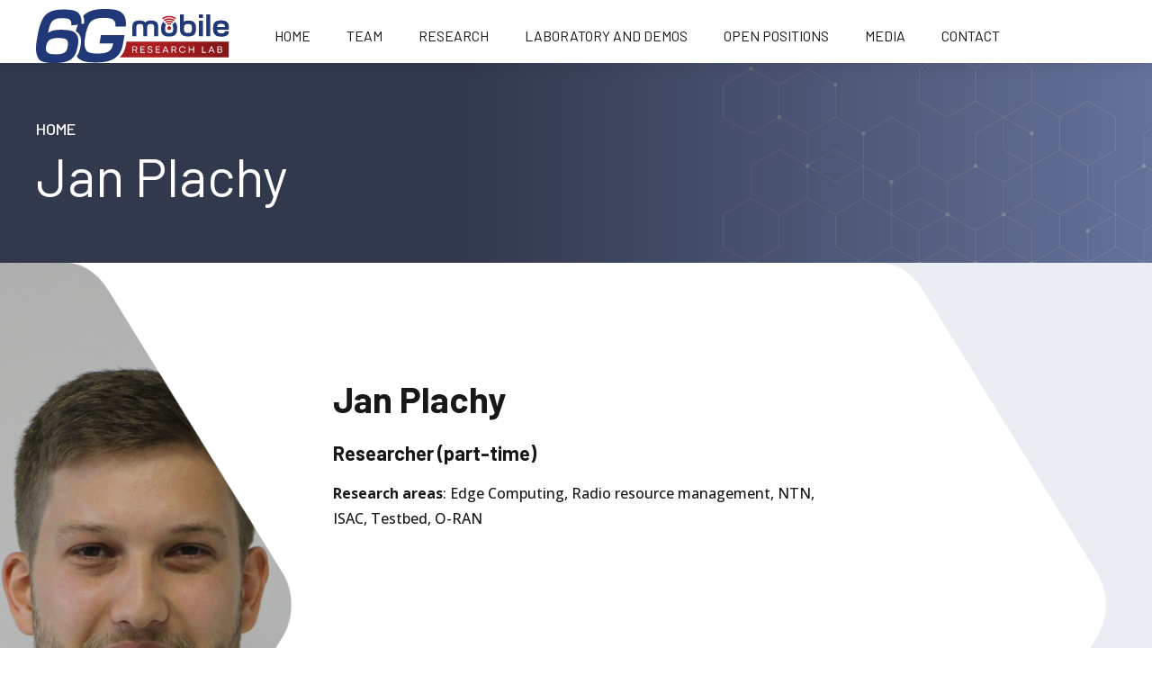

--- FILE ---
content_type: text/html; charset=UTF-8
request_url: https://6gmobile.fel.cvut.cz/jan-plachy/
body_size: 35179
content:
<!DOCTYPE html>
<html lang="en-US" data-bt-theme="Novalab 1.0.9">
<head>

		<meta charset="UTF-8">
		<meta name="viewport" content="width=device-width, initial-scale=1, maximum-scale=1, user-scalable=no">
		<meta name="mobile-web-app-capable" content="yes">
		<meta name="apple-mobile-web-app-capable" content="yes">
	<title>Jan Plachy &#8211; 6gmobile</title>
<meta name='robots' content='max-image-preview:large' />
<link rel='dns-prefetch' href='//fonts.googleapis.com' />
<link rel="alternate" type="application/rss+xml" title="6gmobile &raquo; Feed" href="https://6gmobile.fel.cvut.cz/feed/" />
<link rel="alternate" type="application/rss+xml" title="6gmobile &raquo; Comments Feed" href="https://6gmobile.fel.cvut.cz/comments/feed/" />
<script type="text/javascript">
window._wpemojiSettings = {"baseUrl":"https:\/\/s.w.org\/images\/core\/emoji\/14.0.0\/72x72\/","ext":".png","svgUrl":"https:\/\/s.w.org\/images\/core\/emoji\/14.0.0\/svg\/","svgExt":".svg","source":{"concatemoji":"https:\/\/6gmobile.fel.cvut.cz\/wp-includes\/js\/wp-emoji-release.min.js?ver=6.1.1"}};
/*! This file is auto-generated */
!function(e,a,t){var n,r,o,i=a.createElement("canvas"),p=i.getContext&&i.getContext("2d");function s(e,t){var a=String.fromCharCode,e=(p.clearRect(0,0,i.width,i.height),p.fillText(a.apply(this,e),0,0),i.toDataURL());return p.clearRect(0,0,i.width,i.height),p.fillText(a.apply(this,t),0,0),e===i.toDataURL()}function c(e){var t=a.createElement("script");t.src=e,t.defer=t.type="text/javascript",a.getElementsByTagName("head")[0].appendChild(t)}for(o=Array("flag","emoji"),t.supports={everything:!0,everythingExceptFlag:!0},r=0;r<o.length;r++)t.supports[o[r]]=function(e){if(p&&p.fillText)switch(p.textBaseline="top",p.font="600 32px Arial",e){case"flag":return s([127987,65039,8205,9895,65039],[127987,65039,8203,9895,65039])?!1:!s([55356,56826,55356,56819],[55356,56826,8203,55356,56819])&&!s([55356,57332,56128,56423,56128,56418,56128,56421,56128,56430,56128,56423,56128,56447],[55356,57332,8203,56128,56423,8203,56128,56418,8203,56128,56421,8203,56128,56430,8203,56128,56423,8203,56128,56447]);case"emoji":return!s([129777,127995,8205,129778,127999],[129777,127995,8203,129778,127999])}return!1}(o[r]),t.supports.everything=t.supports.everything&&t.supports[o[r]],"flag"!==o[r]&&(t.supports.everythingExceptFlag=t.supports.everythingExceptFlag&&t.supports[o[r]]);t.supports.everythingExceptFlag=t.supports.everythingExceptFlag&&!t.supports.flag,t.DOMReady=!1,t.readyCallback=function(){t.DOMReady=!0},t.supports.everything||(n=function(){t.readyCallback()},a.addEventListener?(a.addEventListener("DOMContentLoaded",n,!1),e.addEventListener("load",n,!1)):(e.attachEvent("onload",n),a.attachEvent("onreadystatechange",function(){"complete"===a.readyState&&t.readyCallback()})),(e=t.source||{}).concatemoji?c(e.concatemoji):e.wpemoji&&e.twemoji&&(c(e.twemoji),c(e.wpemoji)))}(window,document,window._wpemojiSettings);
</script>
<style> .bt_bb_progress_bar.bt_bb_style_outline.bt_bb_color_scheme_1 .bt_bb_progress_bar_bg,.bt_bb_progress_bar.bt_bb_style_line.bt_bb_color_scheme_1 .bt_bb_progress_bar_bg{background:#191919;}.bt_bb_progress_bar.bt_bb_style_outline.bt_bb_color_scheme_1 .bt_bb_progress_bar_inner,.bt_bb_progress_bar.bt_bb_style_line.bt_bb_color_scheme_1 .bt_bb_progress_bar_inner{border-color:#ffffff;color:#ffffff;}.bt_bb_progress_bar.bt_bb_style_filled.bt_bb_color_scheme_1 .bt_bb_progress_bar_bg {background:#ffffff;}.bt_bb_progress_bar.bt_bb_style_filled.bt_bb_color_scheme_1 .bt_bb_progress_bar_inner {background:#191919;color:#ffffff;} .bt_bb_color_scheme_1.bt_bb_icon .bt_bb_icon_holder { color:#ffffff; }.bt_bb_color_scheme_1.bt_bb_icon:hover a.bt_bb_icon_holder { color:#191919; }.bt_bb_color_scheme_1.bt_bb_icon.bt_bb_style_outline .bt_bb_icon_holder:before {background-color:transparent;box-shadow:0 0 0 1px #ffffff inset;color:#ffffff;}.bt_bb_color_scheme_1.bt_bb_icon.bt_bb_style_outline:hover a.bt_bb_icon_holder:before {background-color:#ffffff;box-shadow:0 0 0 1em #ffffff inset;color:#191919;}.bt_bb_color_scheme_1.bt_bb_icon.bt_bb_style_filled .bt_bb_icon_holder:before {box-shadow:0 0 0 1em #191919 inset;color:#ffffff;}.bt_bb_color_scheme_1.bt_bb_icon.bt_bb_style_filled:hover a.bt_bb_icon_holder:before {box-shadow:0 0 0 1px #191919 inset;background-color:#ffffff;color:#191919;}.bt_bb_color_scheme_1.bt_bb_icon.bt_bb_style_borderless .bt_bb_icon_holder:before {color:#ffffff;}.bt_bb_color_scheme_1.bt_bb_icon.bt_bb_style_borderless:hover a.bt_bb_icon_holder:before {color:#191919;} .bt_bb_color_scheme_1.bt_bb_button.bt_bb_style_outline a {box-shadow:0 0 0 1px #ffffff inset;color:#ffffff;background-color:transparent;}.bt_bb_color_scheme_1.bt_bb_button.bt_bb_style_outline a:hover {box-shadow:0 0 0 2em #ffffff inset;color:#191919;}.bt_bb_color_scheme_1.bt_bb_button.bt_bb_style_filled a {box-shadow:0 0 0 2em #191919 inset;color:#ffffff;}.bt_bb_color_scheme_1.bt_bb_button.bt_bb_style_filled a:hover {box-shadow:0 0 0 0px #191919 inset;background-color:#ffffff;color:#191919;}.bt_bb_color_scheme_1.bt_bb_button.bt_bb_style_clean a,.bt_bb_color_scheme_1.bt_bb_icon.bt_bb_style_borderless a {color:#ffffff;}.bt_bb_color_scheme_1.bt_bb_button.bt_bb_style_clean a:hover,.bt_bb_color_scheme_1.bt_bb_icon.bt_bb_style_borderless:hover a {color:#191919;} .bt_bb_color_scheme_1.bt_bb_style_outline.bt_bb_service .bt_bb_icon_holder{box-shadow:0 0 0 1px #ffffff inset;color:#ffffff;background-color:transparent;}.bt_bb_color_scheme_1.bt_bb_style_outline.bt_bb_service:hover .bt_bb_icon_holder {box-shadow:0 0 0 1em #ffffff inset;background-color:#ffffff;color:#191919;}.bt_bb_color_scheme_1.bt_bb_style_filled.bt_bb_service .bt_bb_icon_holder {box-shadow:0 0 0 1em #191919 inset;color:#ffffff;}.bt_bb_color_scheme_1.bt_bb_style_filled.bt_bb_service:hover .bt_bb_icon_holder{box-shadow:0 0 0 1px #191919 inset;background-color:#ffffff;color:#191919;}.bt_bb_color_scheme_1.bt_bb_style_borderless.bt_bb_service .bt_bb_icon_holder {color:#ffffff;}.bt_bb_color_scheme_1.bt_bb_style_borderless.bt_bb_service:hover .bt_bb_icon_holder {color:#191919;} .bt_bb_color_scheme_1.bt_bb_headline{color:#ffffff;}.bt_bb_color_scheme_1.bt_bb_headline .bt_bb_headline_superheadline{color:#191919;} .bt_bb_tabs.bt_bb_color_scheme_1.bt_bb_style_outline .bt_bb_tabs_header,.bt_bb_tabs.bt_bb_color_scheme_1.bt_bb_style_filled .bt_bb_tabs_header {border-color:#ffffff;}.bt_bb_tabs.bt_bb_color_scheme_1.bt_bb_style_outline .bt_bb_tabs_header li,.bt_bb_tabs.bt_bb_color_scheme_1.bt_bb_style_filled .bt_bb_tabs_header li:hover,.bt_bb_tabs.bt_bb_color_scheme_1.bt_bb_style_filled .bt_bb_tabs_header li.on {border-color:#ffffff;color:#ffffff;background-color:transparent;}.bt_bb_tabs.bt_bb_color_scheme_1.bt_bb_style_outline .bt_bb_tabs_header li:hover,.bt_bb_tabs.bt_bb_color_scheme_1.bt_bb_style_outline .bt_bb_tabs_header li.on,.bt_bb_tabs.bt_bb_color_scheme_1.bt_bb_style_filled .bt_bb_tabs_header li {background-color:#ffffff;color:#191919;border-color:#ffffff;}.bt_bb_tabs.bt_bb_color_scheme_1.bt_bb_style_simple .bt_bb_tabs_header li {color:#191919;}.bt_bb_tabs.bt_bb_color_scheme_1.bt_bb_style_simple .bt_bb_tabs_header li.on {color:#ffffff;border-color:#ffffff;} .bt_bb_accordion.bt_bb_color_scheme_1 .bt_bb_accordion_item {border-color:#ffffff;}.bt_bb_accordion.bt_bb_color_scheme_1.bt_bb_style_outline .bt_bb_accordion_item_title {border-color:#ffffff;color:#ffffff;background-color:transparent;}.bt_bb_accordion.bt_bb_color_scheme_1.bt_bb_style_outline .bt_bb_accordion_item.on .bt_bb_accordion_item_title,.bt_bb_accordion.bt_bb_color_scheme_1.bt_bb_style_outline .bt_bb_accordion_item .bt_bb_accordion_item_title:hover {color:#191919;background-color:#ffffff;}.bt_bb_accordion.bt_bb_color_scheme_1.bt_bb_style_filled .bt_bb_accordion_item .bt_bb_accordion_item_title {color:#191919;background-color:#ffffff;}.bt_bb_accordion.bt_bb_color_scheme_1.bt_bb_style_filled .bt_bb_accordion_item.on .bt_bb_accordion_item_title,.bt_bb_accordion.bt_bb_color_scheme_1.bt_bb_style_filled .bt_bb_accordion_item .bt_bb_accordion_item_title:hover {color:#ffffff;background-color:transparent;}.bt_bb_accordion.bt_bb_color_scheme_1.bt_bb_style_simple .bt_bb_accordion_item .bt_bb_accordion_item_title {color:#ffffff;border-color:#ffffff;}.bt_bb_accordion.bt_bb_color_scheme_1.bt_bb_style_simple .bt_bb_accordion_item .bt_bb_accordion_item_title:hover,.bt_bb_accordion.bt_bb_color_scheme_1.bt_bb_style_simple .bt_bb_accordion_item.on .bt_bb_accordion_item_title {color:#191919;border-color:#191919;} .bt_bb_price_list.bt_bb_color_scheme_1 {border-color:#191919;}.bt_bb_price_list.bt_bb_color_scheme_1 .bt_bb_price_list_title {color:#ffffff;background-color:#191919;}.bt_bb_price_list.bt_bb_color_scheme_1 ul li {border-color:#191919;} .bt_bb_section.bt_bb_color_scheme_1 {color:#ffffff;background-color:#191919;} .bt_bb_row.bt_bb_color_scheme_1 {color:#ffffff;background-color:#191919;} .bt_bb_column.bt_bb_color_scheme_1 {color:#ffffff;background-color:#191919;} .bt_bb_section.bt_bb_color_scheme_1 {color:#ffffff;background-color:#191919;} .bt_bb_column.bt_bb_inner_color_scheme_1 .bt_bb_column_content {color:#ffffff;background-color:#191919;} .bt_bb_column_inner.bt_bb_inner_color_scheme_1 .bt_bb_column_inner_content {color:#ffffff;background-color:#191919;} .bt_bb_color_scheme_1.bt_bb_headline {color:#ffffff;}.bt_bb_color_scheme_1.bt_bb_headline .bt_bb_headline_superheadline {color:#ffffff;}.bt_bb_color_scheme_1.bt_bb_headline .bt_bb_headline_subheadline {color:#ffffff;} .bt_bb_color_scheme_1.bt_bb_icon .bt_bb_icon_holder {color:inherit;}.bt_bb_color_scheme_1.bt_bb_icon a {color:#ffffff;}.bt_bb_color_scheme_1.bt_bb_icon .bt_bb_icon_holder span {color:#191919;}.bt_bb_color_scheme_1.bt_bb_icon:hover a {color:#191919;}.bt_bb_color_scheme_1.bt_bb_icon.bt_bb_style_outline .bt_bb_icon_holder:before {background-color:transparent;box-shadow:0 0 0 2px #ffffff inset;color:#ffffff;}.bt_bb_color_scheme_1.bt_bb_icon.bt_bb_style_outline:hover .bt_bb_icon_holder:before {background-color:#ffffff;box-shadow:0 0 0 2em #ffffff inset;color:#191919;}.bt_bb_color_scheme_1.bt_bb_icon.bt_bb_style_filled .bt_bb_icon_holder:before {box-shadow:0 0 0 2em #191919 inset;color:#ffffff;}.bt_bb_color_scheme_1.bt_bb_icon.bt_bb_style_filled:hover .bt_bb_icon_holder:before {box-shadow:0 0 0 2px #191919 inset;background-color:#ffffff;color:#191919;}.bt_bb_color_scheme_1.bt_bb_icon.bt_bb_style_borderless .bt_bb_icon_holder:before {color:#ffffff;}.bt_bb_color_scheme_1.bt_bb_icon.bt_bb_style_borderless:hover .bt_bb_icon_holder:before {color:#191919;} .bt_bb_color_scheme_1.bt_bb_button.bt_bb_style_outline a {box-shadow:0 0 0 2px #ffffff inset, 0 0 0 rgba(0, 0, 0, 0.1);color:#ffffff;background-color:transparent;}.bt_bb_color_scheme_1.bt_bb_button.bt_bb_style_outline:hover a {box-shadow:0 0 0 2em #ffffff inset, 0 0 0 rgba(0, 0, 0, 0.1);color:#191919;}.bt_bb_color_scheme_1.bt_bb_button.bt_bb_style_outline a:hover {box-shadow:0 0 0 4em #ffffff inset, 0 5px 8px rgba(0, 0, 0, 0.1);color:#191919;}.bt_bb_color_scheme_1.bt_bb_button.bt_bb_style_outline_thin a {box-shadow:0 0 0 1px #ffffff inset, 0 0 0 rgba(0, 0, 0, 0.1);color:#ffffff;background-color:transparent;}.bt_bb_color_scheme_1.bt_bb_button.bt_bb_style_outline_thin a:hover {box-shadow:0 0 0 4em #ffffff inset, 0 5px 8px rgba(0, 0, 0, 0.1);color:#191919;}.bt_bb_color_scheme_1.bt_bb_button.bt_bb_style_filled a {box-shadow:0 0 0 4em #191919 inset, 0 0 0 rgba(0, 0, 0, 0.1);background-color:#191919;color:#ffffff;}.bt_bb_color_scheme_1.bt_bb_button.bt_bb_style_filled a:hover {box-shadow:0 0 0 4em #191919 inset, 0 5px 8px rgba(0, 0, 0, 0.1);background-color:#191919;color:#ffffff;}.bt_bb_color_scheme_1.bt_bb_button.bt_bb_style_clean a,.bt_bb_color_scheme_1.bt_bb_icon.bt_bb_style_borderless a {color:#ffffff;}.bt_bb_color_scheme_1.bt_bb_button.bt_bb_style_clean a:hover,.bt_bb_color_scheme_1.bt_bb_icon.bt_bb_style_borderless:hover a {color:#191919;}.bt_bb_color_scheme_1.bt_bb_button.bt_bb_style_underline a {border-bottom:1px solid #ffffff;color:#ffffff;}.bt_bb_color_scheme_1.bt_bb_button.bt_bb_style_underline a:hover {border-bottom:1px solid #191919;color:#191919;}.bt_bb_icon_color_scheme_1.bt_bb_button .bt_bb_icon_holder:before {color:#ffffff;}.bt_bb_icon_color_scheme_1.bt_bb_button a:hover .bt_bb_icon_holder:before {color:#191919;} .bt_bb_color_scheme_1.bt_bb_style_outline.bt_bb_service .bt_bb_icon_holder{box-shadow:0 0 0 1px #ffffff inset;color:#ffffff;background-color:transparent;}.bt_bb_color_scheme_1.bt_bb_style_outline.bt_bb_service:hover .bt_bb_icon_holder {box-shadow:0 0 0 1em #ffffff inset;background-color:#ffffff;color:#191919;}.bt_bb_color_scheme_1.bt_bb_style_filled.bt_bb_service .bt_bb_icon_holder {box-shadow:0 0 0 1em #191919 inset;color:#ffffff;}.bt_bb_color_scheme_1.bt_bb_style_filled.bt_bb_service:hover .bt_bb_icon_holder{box-shadow:0 0 0 1px #191919 inset;background-color:#ffffff;color:#191919;}.bt_bb_color_scheme_1.bt_bb_style_borderless.bt_bb_service .bt_bb_icon_holder {color:#ffffff;}.bt_bb_color_scheme_1.bt_bb_style_borderless.bt_bb_service:hover .bt_bb_icon_holder {color:#191919;}.bt_bb_title_color_scheme_1.bt_bb_service .bt_bb_service_content .bt_bb_service_content_title {color:#ffffff;} .bt_bb_color_scheme_1.bt_bb_style_outline .bt_bb_tabs_header,.bt_bb_color_scheme_1.bt_bb_style_filled .bt_bb_tabs_header {border-color:#ffffff;}.bt_bb_color_scheme_1.bt_bb_style_outline .bt_bb_tabs_header li,.bt_bb_color_scheme_1.bt_bb_style_filled .bt_bb_tabs_header li:hover,.bt_bb_color_scheme_1.bt_bb_style_filled .bt_bb_tabs_header li.on {border-color:#ffffff;color:#ffffff;background-color:transparent;}.bt_bb_color_scheme_1.bt_bb_style_outline .bt_bb_tabs_header li:hover,.bt_bb_color_scheme_1.bt_bb_style_outline .bt_bb_tabs_header li.on,.bt_bb_color_scheme_1.bt_bb_style_filled .bt_bb_tabs_header li {background-color:#ffffff;color:#191919;border-color:#ffffff;}.bt_bb_color_scheme_1.bt_bb_style_simple .bt_bb_tabs_header li {color:#191919;}.bt_bb_color_scheme_1.bt_bb_style_simple .bt_bb_tabs_header li.on {color:#ffffff;border-color:#ffffff;} .bt_bb_accordion.bt_bb_color_scheme_1 .bt_bb_accordion_item {border-color:#ffffff;}.bt_bb_accordion.bt_bb_color_scheme_1 .bt_bb_accordion_item:before {color:#ffffff;}.bt_bb_accordion.bt_bb_color_scheme_1.bt_bb_style_outline .bt_bb_accordion_item_title {border-color:#ffffff;color:#ffffff;background-color:transparent;}.bt_bb_accordion.bt_bb_color_scheme_1.bt_bb_style_outline .bt_bb_accordion_item.on .bt_bb_accordion_item_title,.bt_bb_accordion.bt_bb_color_scheme_1.bt_bb_style_outline .bt_bb_accordion_item:hover .bt_bb_accordion_item_title {color:#191919;background-color:#ffffff;}.bt_bb_accordion.bt_bb_color_scheme_1.bt_bb_style_outline .bt_bb_accordion_item.on:before,.bt_bb_accordion.bt_bb_color_scheme_1.bt_bb_style_outline .bt_bb_accordion_item:hover:before {color:#191919;}.bt_bb_accordion.bt_bb_color_scheme_1.bt_bb_style_filled .bt_bb_accordion_item .bt_bb_accordion_item_title {color:#191919;background-color:#ffffff;}.bt_bb_accordion.bt_bb_color_scheme_1.bt_bb_style_filled .bt_bb_accordion_item:before {color:#191919;}.bt_bb_accordion.bt_bb_color_scheme_1.bt_bb_style_filled .bt_bb_accordion_item.on .bt_bb_accordion_item_title,.bt_bb_accordion.bt_bb_color_scheme_1.bt_bb_style_filled .bt_bb_accordion_item:hover .bt_bb_accordion_item_title {color:#ffffff;background-color:transparent;}.bt_bb_accordion.bt_bb_color_scheme_1.bt_bb_style_filled .bt_bb_accordion_item.on:before,.bt_bb_accordion.bt_bb_color_scheme_1.bt_bb_style_filled .bt_bb_accordion_item:hover:before {color:#ffffff;}.bt_bb_accordion.bt_bb_color_scheme_1.bt_bb_style_simple .bt_bb_accordion_item .bt_bb_accordion_item_title {color:#ffffff;border-color:#ffffff;}.bt_bb_accordion.bt_bb_color_scheme_1.bt_bb_style_simple .bt_bb_accordion_item:hover .bt_bb_accordion_item_title,.bt_bb_accordion.bt_bb_color_scheme_1.bt_bb_style_simple .bt_bb_accordion_item.on .bt_bb_accordion_item_title {color:#191919;border-color:#191919;} .bt_bb_price_list.bt_bb_color_scheme_1 .bt_bb_price_list_title,.bt_bb_price_list.bt_bb_color_scheme_1 .bt_bb_price_list_price {color:#ffffff;}.bt_bb_color_scheme_1.bt_bb_price_list .bt_bb_price_list_price_inner {background-color:#191919;color:#ffffff;}.bt_bb_color_scheme_1.bt_bb_price_list .bt_bb_price_list_price_inner {background-color:#191919;color:#ffffff;}.bt_bb_color_scheme_1.bt_bb_price_list .bt_bb_price_list_price_inner ul li:nth-child(even) {background-color:#191919;}.bt_bb_color_scheme_1.bt_bb_price_list.bt_bb_style_outline .bt_bb_price_list_price_inner {background-color:transparent;color:#ffffff;border-color:#ffffff;}.bt_bb_color_scheme_1.bt_bb_price_list.bt_bb_style_outline .bt_bb_price_list_price_inner ul li {border-color:#ffffff !important;} .bt_bb_icon_color_scheme_1.bt_bb_progress_bar_advanced .container .bt_bb_icon_holder {color:#ffffff;}.bt_bb_icon_color_scheme_1.bt_bb_progress_bar_advanced:hover a .container .bt_bb_icon_holder {color:#191919;}.bt_bb_icon_color_scheme_1.bt_bb_progress_bar_advanced .container .bt_bb_progress_bar_advanced_content .bt_bb_progress_bar_advanced_title {color:#ffffff;} .bt_bb_color_scheme_1.bt_bb_card_icon {background-color:#191919;}.bt_bb_color_scheme_1.bt_bb_card_icon .bt_bb_card_icon_icon,.bt_bb_color_scheme_1.bt_bb_card_icon .bt_bb_card_icon_title {color:#ffffff;} .bt_bb_background_color_scheme_1.bt_bb_card_image {color:#ffffff;background-color:#191919;}</style><style> .bt_bb_progress_bar.bt_bb_style_outline.bt_bb_color_scheme_2 .bt_bb_progress_bar_bg,.bt_bb_progress_bar.bt_bb_style_line.bt_bb_color_scheme_2 .bt_bb_progress_bar_bg{background:#ffffff;}.bt_bb_progress_bar.bt_bb_style_outline.bt_bb_color_scheme_2 .bt_bb_progress_bar_inner,.bt_bb_progress_bar.bt_bb_style_line.bt_bb_color_scheme_2 .bt_bb_progress_bar_inner{border-color:#191919;color:#191919;}.bt_bb_progress_bar.bt_bb_style_filled.bt_bb_color_scheme_2 .bt_bb_progress_bar_bg {background:#191919;}.bt_bb_progress_bar.bt_bb_style_filled.bt_bb_color_scheme_2 .bt_bb_progress_bar_inner {background:#ffffff;color:#191919;} .bt_bb_color_scheme_2.bt_bb_icon .bt_bb_icon_holder { color:#191919; }.bt_bb_color_scheme_2.bt_bb_icon:hover a.bt_bb_icon_holder { color:#ffffff; }.bt_bb_color_scheme_2.bt_bb_icon.bt_bb_style_outline .bt_bb_icon_holder:before {background-color:transparent;box-shadow:0 0 0 1px #191919 inset;color:#191919;}.bt_bb_color_scheme_2.bt_bb_icon.bt_bb_style_outline:hover a.bt_bb_icon_holder:before {background-color:#191919;box-shadow:0 0 0 1em #191919 inset;color:#ffffff;}.bt_bb_color_scheme_2.bt_bb_icon.bt_bb_style_filled .bt_bb_icon_holder:before {box-shadow:0 0 0 1em #ffffff inset;color:#191919;}.bt_bb_color_scheme_2.bt_bb_icon.bt_bb_style_filled:hover a.bt_bb_icon_holder:before {box-shadow:0 0 0 1px #ffffff inset;background-color:#191919;color:#ffffff;}.bt_bb_color_scheme_2.bt_bb_icon.bt_bb_style_borderless .bt_bb_icon_holder:before {color:#191919;}.bt_bb_color_scheme_2.bt_bb_icon.bt_bb_style_borderless:hover a.bt_bb_icon_holder:before {color:#ffffff;} .bt_bb_color_scheme_2.bt_bb_button.bt_bb_style_outline a {box-shadow:0 0 0 1px #191919 inset;color:#191919;background-color:transparent;}.bt_bb_color_scheme_2.bt_bb_button.bt_bb_style_outline a:hover {box-shadow:0 0 0 2em #191919 inset;color:#ffffff;}.bt_bb_color_scheme_2.bt_bb_button.bt_bb_style_filled a {box-shadow:0 0 0 2em #ffffff inset;color:#191919;}.bt_bb_color_scheme_2.bt_bb_button.bt_bb_style_filled a:hover {box-shadow:0 0 0 0px #ffffff inset;background-color:#191919;color:#ffffff;}.bt_bb_color_scheme_2.bt_bb_button.bt_bb_style_clean a,.bt_bb_color_scheme_2.bt_bb_icon.bt_bb_style_borderless a {color:#191919;}.bt_bb_color_scheme_2.bt_bb_button.bt_bb_style_clean a:hover,.bt_bb_color_scheme_2.bt_bb_icon.bt_bb_style_borderless:hover a {color:#ffffff;} .bt_bb_color_scheme_2.bt_bb_style_outline.bt_bb_service .bt_bb_icon_holder{box-shadow:0 0 0 1px #191919 inset;color:#191919;background-color:transparent;}.bt_bb_color_scheme_2.bt_bb_style_outline.bt_bb_service:hover .bt_bb_icon_holder {box-shadow:0 0 0 1em #191919 inset;background-color:#191919;color:#ffffff;}.bt_bb_color_scheme_2.bt_bb_style_filled.bt_bb_service .bt_bb_icon_holder {box-shadow:0 0 0 1em #ffffff inset;color:#191919;}.bt_bb_color_scheme_2.bt_bb_style_filled.bt_bb_service:hover .bt_bb_icon_holder{box-shadow:0 0 0 1px #ffffff inset;background-color:#191919;color:#ffffff;}.bt_bb_color_scheme_2.bt_bb_style_borderless.bt_bb_service .bt_bb_icon_holder {color:#191919;}.bt_bb_color_scheme_2.bt_bb_style_borderless.bt_bb_service:hover .bt_bb_icon_holder {color:#ffffff;} .bt_bb_color_scheme_2.bt_bb_headline{color:#191919;}.bt_bb_color_scheme_2.bt_bb_headline .bt_bb_headline_superheadline{color:#ffffff;} .bt_bb_tabs.bt_bb_color_scheme_2.bt_bb_style_outline .bt_bb_tabs_header,.bt_bb_tabs.bt_bb_color_scheme_2.bt_bb_style_filled .bt_bb_tabs_header {border-color:#191919;}.bt_bb_tabs.bt_bb_color_scheme_2.bt_bb_style_outline .bt_bb_tabs_header li,.bt_bb_tabs.bt_bb_color_scheme_2.bt_bb_style_filled .bt_bb_tabs_header li:hover,.bt_bb_tabs.bt_bb_color_scheme_2.bt_bb_style_filled .bt_bb_tabs_header li.on {border-color:#191919;color:#191919;background-color:transparent;}.bt_bb_tabs.bt_bb_color_scheme_2.bt_bb_style_outline .bt_bb_tabs_header li:hover,.bt_bb_tabs.bt_bb_color_scheme_2.bt_bb_style_outline .bt_bb_tabs_header li.on,.bt_bb_tabs.bt_bb_color_scheme_2.bt_bb_style_filled .bt_bb_tabs_header li {background-color:#191919;color:#ffffff;border-color:#191919;}.bt_bb_tabs.bt_bb_color_scheme_2.bt_bb_style_simple .bt_bb_tabs_header li {color:#ffffff;}.bt_bb_tabs.bt_bb_color_scheme_2.bt_bb_style_simple .bt_bb_tabs_header li.on {color:#191919;border-color:#191919;} .bt_bb_accordion.bt_bb_color_scheme_2 .bt_bb_accordion_item {border-color:#191919;}.bt_bb_accordion.bt_bb_color_scheme_2.bt_bb_style_outline .bt_bb_accordion_item_title {border-color:#191919;color:#191919;background-color:transparent;}.bt_bb_accordion.bt_bb_color_scheme_2.bt_bb_style_outline .bt_bb_accordion_item.on .bt_bb_accordion_item_title,.bt_bb_accordion.bt_bb_color_scheme_2.bt_bb_style_outline .bt_bb_accordion_item .bt_bb_accordion_item_title:hover {color:#ffffff;background-color:#191919;}.bt_bb_accordion.bt_bb_color_scheme_2.bt_bb_style_filled .bt_bb_accordion_item .bt_bb_accordion_item_title {color:#ffffff;background-color:#191919;}.bt_bb_accordion.bt_bb_color_scheme_2.bt_bb_style_filled .bt_bb_accordion_item.on .bt_bb_accordion_item_title,.bt_bb_accordion.bt_bb_color_scheme_2.bt_bb_style_filled .bt_bb_accordion_item .bt_bb_accordion_item_title:hover {color:#191919;background-color:transparent;}.bt_bb_accordion.bt_bb_color_scheme_2.bt_bb_style_simple .bt_bb_accordion_item .bt_bb_accordion_item_title {color:#191919;border-color:#191919;}.bt_bb_accordion.bt_bb_color_scheme_2.bt_bb_style_simple .bt_bb_accordion_item .bt_bb_accordion_item_title:hover,.bt_bb_accordion.bt_bb_color_scheme_2.bt_bb_style_simple .bt_bb_accordion_item.on .bt_bb_accordion_item_title {color:#ffffff;border-color:#ffffff;} .bt_bb_price_list.bt_bb_color_scheme_2 {border-color:#ffffff;}.bt_bb_price_list.bt_bb_color_scheme_2 .bt_bb_price_list_title {color:#191919;background-color:#ffffff;}.bt_bb_price_list.bt_bb_color_scheme_2 ul li {border-color:#ffffff;} .bt_bb_section.bt_bb_color_scheme_2 {color:#191919;background-color:#ffffff;} .bt_bb_row.bt_bb_color_scheme_2 {color:#191919;background-color:#ffffff;} .bt_bb_column.bt_bb_color_scheme_2 {color:#191919;background-color:#ffffff;} .bt_bb_section.bt_bb_color_scheme_2 {color:#191919;background-color:#ffffff;} .bt_bb_column.bt_bb_inner_color_scheme_2 .bt_bb_column_content {color:#191919;background-color:#ffffff;} .bt_bb_column_inner.bt_bb_inner_color_scheme_2 .bt_bb_column_inner_content {color:#191919;background-color:#ffffff;} .bt_bb_color_scheme_2.bt_bb_headline {color:#191919;}.bt_bb_color_scheme_2.bt_bb_headline .bt_bb_headline_superheadline {color:#191919;}.bt_bb_color_scheme_2.bt_bb_headline .bt_bb_headline_subheadline {color:#191919;} .bt_bb_color_scheme_2.bt_bb_icon .bt_bb_icon_holder {color:inherit;}.bt_bb_color_scheme_2.bt_bb_icon a {color:#191919;}.bt_bb_color_scheme_2.bt_bb_icon .bt_bb_icon_holder span {color:#ffffff;}.bt_bb_color_scheme_2.bt_bb_icon:hover a {color:#ffffff;}.bt_bb_color_scheme_2.bt_bb_icon.bt_bb_style_outline .bt_bb_icon_holder:before {background-color:transparent;box-shadow:0 0 0 2px #191919 inset;color:#191919;}.bt_bb_color_scheme_2.bt_bb_icon.bt_bb_style_outline:hover .bt_bb_icon_holder:before {background-color:#191919;box-shadow:0 0 0 2em #191919 inset;color:#ffffff;}.bt_bb_color_scheme_2.bt_bb_icon.bt_bb_style_filled .bt_bb_icon_holder:before {box-shadow:0 0 0 2em #ffffff inset;color:#191919;}.bt_bb_color_scheme_2.bt_bb_icon.bt_bb_style_filled:hover .bt_bb_icon_holder:before {box-shadow:0 0 0 2px #ffffff inset;background-color:#191919;color:#ffffff;}.bt_bb_color_scheme_2.bt_bb_icon.bt_bb_style_borderless .bt_bb_icon_holder:before {color:#191919;}.bt_bb_color_scheme_2.bt_bb_icon.bt_bb_style_borderless:hover .bt_bb_icon_holder:before {color:#ffffff;} .bt_bb_color_scheme_2.bt_bb_button.bt_bb_style_outline a {box-shadow:0 0 0 2px #191919 inset, 0 0 0 rgba(0, 0, 0, 0.1);color:#191919;background-color:transparent;}.bt_bb_color_scheme_2.bt_bb_button.bt_bb_style_outline:hover a {box-shadow:0 0 0 2em #191919 inset, 0 0 0 rgba(0, 0, 0, 0.1);color:#ffffff;}.bt_bb_color_scheme_2.bt_bb_button.bt_bb_style_outline a:hover {box-shadow:0 0 0 4em #191919 inset, 0 5px 8px rgba(0, 0, 0, 0.1);color:#ffffff;}.bt_bb_color_scheme_2.bt_bb_button.bt_bb_style_outline_thin a {box-shadow:0 0 0 1px #191919 inset, 0 0 0 rgba(0, 0, 0, 0.1);color:#191919;background-color:transparent;}.bt_bb_color_scheme_2.bt_bb_button.bt_bb_style_outline_thin a:hover {box-shadow:0 0 0 4em #191919 inset, 0 5px 8px rgba(0, 0, 0, 0.1);color:#ffffff;}.bt_bb_color_scheme_2.bt_bb_button.bt_bb_style_filled a {box-shadow:0 0 0 4em #ffffff inset, 0 0 0 rgba(0, 0, 0, 0.1);background-color:#ffffff;color:#191919;}.bt_bb_color_scheme_2.bt_bb_button.bt_bb_style_filled a:hover {box-shadow:0 0 0 4em #ffffff inset, 0 5px 8px rgba(0, 0, 0, 0.1);background-color:#ffffff;color:#191919;}.bt_bb_color_scheme_2.bt_bb_button.bt_bb_style_clean a,.bt_bb_color_scheme_2.bt_bb_icon.bt_bb_style_borderless a {color:#191919;}.bt_bb_color_scheme_2.bt_bb_button.bt_bb_style_clean a:hover,.bt_bb_color_scheme_2.bt_bb_icon.bt_bb_style_borderless:hover a {color:#ffffff;}.bt_bb_color_scheme_2.bt_bb_button.bt_bb_style_underline a {border-bottom:1px solid #191919;color:#191919;}.bt_bb_color_scheme_2.bt_bb_button.bt_bb_style_underline a:hover {border-bottom:1px solid #ffffff;color:#ffffff;}.bt_bb_icon_color_scheme_2.bt_bb_button .bt_bb_icon_holder:before {color:#191919;}.bt_bb_icon_color_scheme_2.bt_bb_button a:hover .bt_bb_icon_holder:before {color:#ffffff;} .bt_bb_color_scheme_2.bt_bb_style_outline.bt_bb_service .bt_bb_icon_holder{box-shadow:0 0 0 1px #191919 inset;color:#191919;background-color:transparent;}.bt_bb_color_scheme_2.bt_bb_style_outline.bt_bb_service:hover .bt_bb_icon_holder {box-shadow:0 0 0 1em #191919 inset;background-color:#191919;color:#ffffff;}.bt_bb_color_scheme_2.bt_bb_style_filled.bt_bb_service .bt_bb_icon_holder {box-shadow:0 0 0 1em #ffffff inset;color:#191919;}.bt_bb_color_scheme_2.bt_bb_style_filled.bt_bb_service:hover .bt_bb_icon_holder{box-shadow:0 0 0 1px #ffffff inset;background-color:#191919;color:#ffffff;}.bt_bb_color_scheme_2.bt_bb_style_borderless.bt_bb_service .bt_bb_icon_holder {color:#191919;}.bt_bb_color_scheme_2.bt_bb_style_borderless.bt_bb_service:hover .bt_bb_icon_holder {color:#ffffff;}.bt_bb_title_color_scheme_2.bt_bb_service .bt_bb_service_content .bt_bb_service_content_title {color:#191919;} .bt_bb_color_scheme_2.bt_bb_style_outline .bt_bb_tabs_header,.bt_bb_color_scheme_2.bt_bb_style_filled .bt_bb_tabs_header {border-color:#191919;}.bt_bb_color_scheme_2.bt_bb_style_outline .bt_bb_tabs_header li,.bt_bb_color_scheme_2.bt_bb_style_filled .bt_bb_tabs_header li:hover,.bt_bb_color_scheme_2.bt_bb_style_filled .bt_bb_tabs_header li.on {border-color:#191919;color:#191919;background-color:transparent;}.bt_bb_color_scheme_2.bt_bb_style_outline .bt_bb_tabs_header li:hover,.bt_bb_color_scheme_2.bt_bb_style_outline .bt_bb_tabs_header li.on,.bt_bb_color_scheme_2.bt_bb_style_filled .bt_bb_tabs_header li {background-color:#191919;color:#ffffff;border-color:#191919;}.bt_bb_color_scheme_2.bt_bb_style_simple .bt_bb_tabs_header li {color:#ffffff;}.bt_bb_color_scheme_2.bt_bb_style_simple .bt_bb_tabs_header li.on {color:#191919;border-color:#191919;} .bt_bb_accordion.bt_bb_color_scheme_2 .bt_bb_accordion_item {border-color:#191919;}.bt_bb_accordion.bt_bb_color_scheme_2 .bt_bb_accordion_item:before {color:#191919;}.bt_bb_accordion.bt_bb_color_scheme_2.bt_bb_style_outline .bt_bb_accordion_item_title {border-color:#191919;color:#191919;background-color:transparent;}.bt_bb_accordion.bt_bb_color_scheme_2.bt_bb_style_outline .bt_bb_accordion_item.on .bt_bb_accordion_item_title,.bt_bb_accordion.bt_bb_color_scheme_2.bt_bb_style_outline .bt_bb_accordion_item:hover .bt_bb_accordion_item_title {color:#ffffff;background-color:#191919;}.bt_bb_accordion.bt_bb_color_scheme_2.bt_bb_style_outline .bt_bb_accordion_item.on:before,.bt_bb_accordion.bt_bb_color_scheme_2.bt_bb_style_outline .bt_bb_accordion_item:hover:before {color:#ffffff;}.bt_bb_accordion.bt_bb_color_scheme_2.bt_bb_style_filled .bt_bb_accordion_item .bt_bb_accordion_item_title {color:#ffffff;background-color:#191919;}.bt_bb_accordion.bt_bb_color_scheme_2.bt_bb_style_filled .bt_bb_accordion_item:before {color:#ffffff;}.bt_bb_accordion.bt_bb_color_scheme_2.bt_bb_style_filled .bt_bb_accordion_item.on .bt_bb_accordion_item_title,.bt_bb_accordion.bt_bb_color_scheme_2.bt_bb_style_filled .bt_bb_accordion_item:hover .bt_bb_accordion_item_title {color:#191919;background-color:transparent;}.bt_bb_accordion.bt_bb_color_scheme_2.bt_bb_style_filled .bt_bb_accordion_item.on:before,.bt_bb_accordion.bt_bb_color_scheme_2.bt_bb_style_filled .bt_bb_accordion_item:hover:before {color:#191919;}.bt_bb_accordion.bt_bb_color_scheme_2.bt_bb_style_simple .bt_bb_accordion_item .bt_bb_accordion_item_title {color:#191919;border-color:#191919;}.bt_bb_accordion.bt_bb_color_scheme_2.bt_bb_style_simple .bt_bb_accordion_item:hover .bt_bb_accordion_item_title,.bt_bb_accordion.bt_bb_color_scheme_2.bt_bb_style_simple .bt_bb_accordion_item.on .bt_bb_accordion_item_title {color:#ffffff;border-color:#ffffff;} .bt_bb_price_list.bt_bb_color_scheme_2 .bt_bb_price_list_title,.bt_bb_price_list.bt_bb_color_scheme_2 .bt_bb_price_list_price {color:#191919;}.bt_bb_color_scheme_2.bt_bb_price_list .bt_bb_price_list_price_inner {background-color:#ffffff;color:#191919;}.bt_bb_color_scheme_2.bt_bb_price_list .bt_bb_price_list_price_inner {background-color:#ffffff;color:#191919;}.bt_bb_color_scheme_2.bt_bb_price_list .bt_bb_price_list_price_inner ul li:nth-child(even) {background-color:#ffffff;}.bt_bb_color_scheme_2.bt_bb_price_list.bt_bb_style_outline .bt_bb_price_list_price_inner {background-color:transparent;color:#191919;border-color:#191919;}.bt_bb_color_scheme_2.bt_bb_price_list.bt_bb_style_outline .bt_bb_price_list_price_inner ul li {border-color:#191919 !important;} .bt_bb_icon_color_scheme_2.bt_bb_progress_bar_advanced .container .bt_bb_icon_holder {color:#191919;}.bt_bb_icon_color_scheme_2.bt_bb_progress_bar_advanced:hover a .container .bt_bb_icon_holder {color:#ffffff;}.bt_bb_icon_color_scheme_2.bt_bb_progress_bar_advanced .container .bt_bb_progress_bar_advanced_content .bt_bb_progress_bar_advanced_title {color:#191919;} .bt_bb_color_scheme_2.bt_bb_card_icon {background-color:#ffffff;}.bt_bb_color_scheme_2.bt_bb_card_icon .bt_bb_card_icon_icon,.bt_bb_color_scheme_2.bt_bb_card_icon .bt_bb_card_icon_title {color:#191919;} .bt_bb_background_color_scheme_2.bt_bb_card_image {color:#191919;background-color:#ffffff;}</style><style> .bt_bb_progress_bar.bt_bb_style_outline.bt_bb_color_scheme_3 .bt_bb_progress_bar_bg,.bt_bb_progress_bar.bt_bb_style_line.bt_bb_color_scheme_3 .bt_bb_progress_bar_bg{background:#191919;}.bt_bb_progress_bar.bt_bb_style_outline.bt_bb_color_scheme_3 .bt_bb_progress_bar_inner,.bt_bb_progress_bar.bt_bb_style_line.bt_bb_color_scheme_3 .bt_bb_progress_bar_inner{border-color:#90a3dd;color:#90a3dd;}.bt_bb_progress_bar.bt_bb_style_filled.bt_bb_color_scheme_3 .bt_bb_progress_bar_bg {background:#90a3dd;}.bt_bb_progress_bar.bt_bb_style_filled.bt_bb_color_scheme_3 .bt_bb_progress_bar_inner {background:#191919;color:#90a3dd;} .bt_bb_color_scheme_3.bt_bb_icon .bt_bb_icon_holder { color:#90a3dd; }.bt_bb_color_scheme_3.bt_bb_icon:hover a.bt_bb_icon_holder { color:#191919; }.bt_bb_color_scheme_3.bt_bb_icon.bt_bb_style_outline .bt_bb_icon_holder:before {background-color:transparent;box-shadow:0 0 0 1px #90a3dd inset;color:#90a3dd;}.bt_bb_color_scheme_3.bt_bb_icon.bt_bb_style_outline:hover a.bt_bb_icon_holder:before {background-color:#90a3dd;box-shadow:0 0 0 1em #90a3dd inset;color:#191919;}.bt_bb_color_scheme_3.bt_bb_icon.bt_bb_style_filled .bt_bb_icon_holder:before {box-shadow:0 0 0 1em #191919 inset;color:#90a3dd;}.bt_bb_color_scheme_3.bt_bb_icon.bt_bb_style_filled:hover a.bt_bb_icon_holder:before {box-shadow:0 0 0 1px #191919 inset;background-color:#90a3dd;color:#191919;}.bt_bb_color_scheme_3.bt_bb_icon.bt_bb_style_borderless .bt_bb_icon_holder:before {color:#90a3dd;}.bt_bb_color_scheme_3.bt_bb_icon.bt_bb_style_borderless:hover a.bt_bb_icon_holder:before {color:#191919;} .bt_bb_color_scheme_3.bt_bb_button.bt_bb_style_outline a {box-shadow:0 0 0 1px #90a3dd inset;color:#90a3dd;background-color:transparent;}.bt_bb_color_scheme_3.bt_bb_button.bt_bb_style_outline a:hover {box-shadow:0 0 0 2em #90a3dd inset;color:#191919;}.bt_bb_color_scheme_3.bt_bb_button.bt_bb_style_filled a {box-shadow:0 0 0 2em #191919 inset;color:#90a3dd;}.bt_bb_color_scheme_3.bt_bb_button.bt_bb_style_filled a:hover {box-shadow:0 0 0 0px #191919 inset;background-color:#90a3dd;color:#191919;}.bt_bb_color_scheme_3.bt_bb_button.bt_bb_style_clean a,.bt_bb_color_scheme_3.bt_bb_icon.bt_bb_style_borderless a {color:#90a3dd;}.bt_bb_color_scheme_3.bt_bb_button.bt_bb_style_clean a:hover,.bt_bb_color_scheme_3.bt_bb_icon.bt_bb_style_borderless:hover a {color:#191919;} .bt_bb_color_scheme_3.bt_bb_style_outline.bt_bb_service .bt_bb_icon_holder{box-shadow:0 0 0 1px #90a3dd inset;color:#90a3dd;background-color:transparent;}.bt_bb_color_scheme_3.bt_bb_style_outline.bt_bb_service:hover .bt_bb_icon_holder {box-shadow:0 0 0 1em #90a3dd inset;background-color:#90a3dd;color:#191919;}.bt_bb_color_scheme_3.bt_bb_style_filled.bt_bb_service .bt_bb_icon_holder {box-shadow:0 0 0 1em #191919 inset;color:#90a3dd;}.bt_bb_color_scheme_3.bt_bb_style_filled.bt_bb_service:hover .bt_bb_icon_holder{box-shadow:0 0 0 1px #191919 inset;background-color:#90a3dd;color:#191919;}.bt_bb_color_scheme_3.bt_bb_style_borderless.bt_bb_service .bt_bb_icon_holder {color:#90a3dd;}.bt_bb_color_scheme_3.bt_bb_style_borderless.bt_bb_service:hover .bt_bb_icon_holder {color:#191919;} .bt_bb_color_scheme_3.bt_bb_headline{color:#90a3dd;}.bt_bb_color_scheme_3.bt_bb_headline .bt_bb_headline_superheadline{color:#191919;} .bt_bb_tabs.bt_bb_color_scheme_3.bt_bb_style_outline .bt_bb_tabs_header,.bt_bb_tabs.bt_bb_color_scheme_3.bt_bb_style_filled .bt_bb_tabs_header {border-color:#90a3dd;}.bt_bb_tabs.bt_bb_color_scheme_3.bt_bb_style_outline .bt_bb_tabs_header li,.bt_bb_tabs.bt_bb_color_scheme_3.bt_bb_style_filled .bt_bb_tabs_header li:hover,.bt_bb_tabs.bt_bb_color_scheme_3.bt_bb_style_filled .bt_bb_tabs_header li.on {border-color:#90a3dd;color:#90a3dd;background-color:transparent;}.bt_bb_tabs.bt_bb_color_scheme_3.bt_bb_style_outline .bt_bb_tabs_header li:hover,.bt_bb_tabs.bt_bb_color_scheme_3.bt_bb_style_outline .bt_bb_tabs_header li.on,.bt_bb_tabs.bt_bb_color_scheme_3.bt_bb_style_filled .bt_bb_tabs_header li {background-color:#90a3dd;color:#191919;border-color:#90a3dd;}.bt_bb_tabs.bt_bb_color_scheme_3.bt_bb_style_simple .bt_bb_tabs_header li {color:#191919;}.bt_bb_tabs.bt_bb_color_scheme_3.bt_bb_style_simple .bt_bb_tabs_header li.on {color:#90a3dd;border-color:#90a3dd;} .bt_bb_accordion.bt_bb_color_scheme_3 .bt_bb_accordion_item {border-color:#90a3dd;}.bt_bb_accordion.bt_bb_color_scheme_3.bt_bb_style_outline .bt_bb_accordion_item_title {border-color:#90a3dd;color:#90a3dd;background-color:transparent;}.bt_bb_accordion.bt_bb_color_scheme_3.bt_bb_style_outline .bt_bb_accordion_item.on .bt_bb_accordion_item_title,.bt_bb_accordion.bt_bb_color_scheme_3.bt_bb_style_outline .bt_bb_accordion_item .bt_bb_accordion_item_title:hover {color:#191919;background-color:#90a3dd;}.bt_bb_accordion.bt_bb_color_scheme_3.bt_bb_style_filled .bt_bb_accordion_item .bt_bb_accordion_item_title {color:#191919;background-color:#90a3dd;}.bt_bb_accordion.bt_bb_color_scheme_3.bt_bb_style_filled .bt_bb_accordion_item.on .bt_bb_accordion_item_title,.bt_bb_accordion.bt_bb_color_scheme_3.bt_bb_style_filled .bt_bb_accordion_item .bt_bb_accordion_item_title:hover {color:#90a3dd;background-color:transparent;}.bt_bb_accordion.bt_bb_color_scheme_3.bt_bb_style_simple .bt_bb_accordion_item .bt_bb_accordion_item_title {color:#90a3dd;border-color:#90a3dd;}.bt_bb_accordion.bt_bb_color_scheme_3.bt_bb_style_simple .bt_bb_accordion_item .bt_bb_accordion_item_title:hover,.bt_bb_accordion.bt_bb_color_scheme_3.bt_bb_style_simple .bt_bb_accordion_item.on .bt_bb_accordion_item_title {color:#191919;border-color:#191919;} .bt_bb_price_list.bt_bb_color_scheme_3 {border-color:#191919;}.bt_bb_price_list.bt_bb_color_scheme_3 .bt_bb_price_list_title {color:#90a3dd;background-color:#191919;}.bt_bb_price_list.bt_bb_color_scheme_3 ul li {border-color:#191919;} .bt_bb_section.bt_bb_color_scheme_3 {color:#90a3dd;background-color:#191919;} .bt_bb_row.bt_bb_color_scheme_3 {color:#90a3dd;background-color:#191919;} .bt_bb_column.bt_bb_color_scheme_3 {color:#90a3dd;background-color:#191919;} .bt_bb_section.bt_bb_color_scheme_3 {color:#90a3dd;background-color:#191919;} .bt_bb_column.bt_bb_inner_color_scheme_3 .bt_bb_column_content {color:#90a3dd;background-color:#191919;} .bt_bb_column_inner.bt_bb_inner_color_scheme_3 .bt_bb_column_inner_content {color:#90a3dd;background-color:#191919;} .bt_bb_color_scheme_3.bt_bb_headline {color:#90a3dd;}.bt_bb_color_scheme_3.bt_bb_headline .bt_bb_headline_superheadline {color:#90a3dd;}.bt_bb_color_scheme_3.bt_bb_headline .bt_bb_headline_subheadline {color:#90a3dd;} .bt_bb_color_scheme_3.bt_bb_icon .bt_bb_icon_holder {color:inherit;}.bt_bb_color_scheme_3.bt_bb_icon a {color:#90a3dd;}.bt_bb_color_scheme_3.bt_bb_icon .bt_bb_icon_holder span {color:#191919;}.bt_bb_color_scheme_3.bt_bb_icon:hover a {color:#191919;}.bt_bb_color_scheme_3.bt_bb_icon.bt_bb_style_outline .bt_bb_icon_holder:before {background-color:transparent;box-shadow:0 0 0 2px #90a3dd inset;color:#90a3dd;}.bt_bb_color_scheme_3.bt_bb_icon.bt_bb_style_outline:hover .bt_bb_icon_holder:before {background-color:#90a3dd;box-shadow:0 0 0 2em #90a3dd inset;color:#191919;}.bt_bb_color_scheme_3.bt_bb_icon.bt_bb_style_filled .bt_bb_icon_holder:before {box-shadow:0 0 0 2em #191919 inset;color:#90a3dd;}.bt_bb_color_scheme_3.bt_bb_icon.bt_bb_style_filled:hover .bt_bb_icon_holder:before {box-shadow:0 0 0 2px #191919 inset;background-color:#90a3dd;color:#191919;}.bt_bb_color_scheme_3.bt_bb_icon.bt_bb_style_borderless .bt_bb_icon_holder:before {color:#90a3dd;}.bt_bb_color_scheme_3.bt_bb_icon.bt_bb_style_borderless:hover .bt_bb_icon_holder:before {color:#191919;} .bt_bb_color_scheme_3.bt_bb_button.bt_bb_style_outline a {box-shadow:0 0 0 2px #90a3dd inset, 0 0 0 rgba(0, 0, 0, 0.1);color:#90a3dd;background-color:transparent;}.bt_bb_color_scheme_3.bt_bb_button.bt_bb_style_outline:hover a {box-shadow:0 0 0 2em #90a3dd inset, 0 0 0 rgba(0, 0, 0, 0.1);color:#191919;}.bt_bb_color_scheme_3.bt_bb_button.bt_bb_style_outline a:hover {box-shadow:0 0 0 4em #90a3dd inset, 0 5px 8px rgba(0, 0, 0, 0.1);color:#191919;}.bt_bb_color_scheme_3.bt_bb_button.bt_bb_style_outline_thin a {box-shadow:0 0 0 1px #90a3dd inset, 0 0 0 rgba(0, 0, 0, 0.1);color:#90a3dd;background-color:transparent;}.bt_bb_color_scheme_3.bt_bb_button.bt_bb_style_outline_thin a:hover {box-shadow:0 0 0 4em #90a3dd inset, 0 5px 8px rgba(0, 0, 0, 0.1);color:#191919;}.bt_bb_color_scheme_3.bt_bb_button.bt_bb_style_filled a {box-shadow:0 0 0 4em #191919 inset, 0 0 0 rgba(0, 0, 0, 0.1);background-color:#191919;color:#90a3dd;}.bt_bb_color_scheme_3.bt_bb_button.bt_bb_style_filled a:hover {box-shadow:0 0 0 4em #191919 inset, 0 5px 8px rgba(0, 0, 0, 0.1);background-color:#191919;color:#90a3dd;}.bt_bb_color_scheme_3.bt_bb_button.bt_bb_style_clean a,.bt_bb_color_scheme_3.bt_bb_icon.bt_bb_style_borderless a {color:#90a3dd;}.bt_bb_color_scheme_3.bt_bb_button.bt_bb_style_clean a:hover,.bt_bb_color_scheme_3.bt_bb_icon.bt_bb_style_borderless:hover a {color:#191919;}.bt_bb_color_scheme_3.bt_bb_button.bt_bb_style_underline a {border-bottom:1px solid #90a3dd;color:#90a3dd;}.bt_bb_color_scheme_3.bt_bb_button.bt_bb_style_underline a:hover {border-bottom:1px solid #191919;color:#191919;}.bt_bb_icon_color_scheme_3.bt_bb_button .bt_bb_icon_holder:before {color:#90a3dd;}.bt_bb_icon_color_scheme_3.bt_bb_button a:hover .bt_bb_icon_holder:before {color:#191919;} .bt_bb_color_scheme_3.bt_bb_style_outline.bt_bb_service .bt_bb_icon_holder{box-shadow:0 0 0 1px #90a3dd inset;color:#90a3dd;background-color:transparent;}.bt_bb_color_scheme_3.bt_bb_style_outline.bt_bb_service:hover .bt_bb_icon_holder {box-shadow:0 0 0 1em #90a3dd inset;background-color:#90a3dd;color:#191919;}.bt_bb_color_scheme_3.bt_bb_style_filled.bt_bb_service .bt_bb_icon_holder {box-shadow:0 0 0 1em #191919 inset;color:#90a3dd;}.bt_bb_color_scheme_3.bt_bb_style_filled.bt_bb_service:hover .bt_bb_icon_holder{box-shadow:0 0 0 1px #191919 inset;background-color:#90a3dd;color:#191919;}.bt_bb_color_scheme_3.bt_bb_style_borderless.bt_bb_service .bt_bb_icon_holder {color:#90a3dd;}.bt_bb_color_scheme_3.bt_bb_style_borderless.bt_bb_service:hover .bt_bb_icon_holder {color:#191919;}.bt_bb_title_color_scheme_3.bt_bb_service .bt_bb_service_content .bt_bb_service_content_title {color:#90a3dd;} .bt_bb_color_scheme_3.bt_bb_style_outline .bt_bb_tabs_header,.bt_bb_color_scheme_3.bt_bb_style_filled .bt_bb_tabs_header {border-color:#90a3dd;}.bt_bb_color_scheme_3.bt_bb_style_outline .bt_bb_tabs_header li,.bt_bb_color_scheme_3.bt_bb_style_filled .bt_bb_tabs_header li:hover,.bt_bb_color_scheme_3.bt_bb_style_filled .bt_bb_tabs_header li.on {border-color:#90a3dd;color:#90a3dd;background-color:transparent;}.bt_bb_color_scheme_3.bt_bb_style_outline .bt_bb_tabs_header li:hover,.bt_bb_color_scheme_3.bt_bb_style_outline .bt_bb_tabs_header li.on,.bt_bb_color_scheme_3.bt_bb_style_filled .bt_bb_tabs_header li {background-color:#90a3dd;color:#191919;border-color:#90a3dd;}.bt_bb_color_scheme_3.bt_bb_style_simple .bt_bb_tabs_header li {color:#191919;}.bt_bb_color_scheme_3.bt_bb_style_simple .bt_bb_tabs_header li.on {color:#90a3dd;border-color:#90a3dd;} .bt_bb_accordion.bt_bb_color_scheme_3 .bt_bb_accordion_item {border-color:#90a3dd;}.bt_bb_accordion.bt_bb_color_scheme_3 .bt_bb_accordion_item:before {color:#90a3dd;}.bt_bb_accordion.bt_bb_color_scheme_3.bt_bb_style_outline .bt_bb_accordion_item_title {border-color:#90a3dd;color:#90a3dd;background-color:transparent;}.bt_bb_accordion.bt_bb_color_scheme_3.bt_bb_style_outline .bt_bb_accordion_item.on .bt_bb_accordion_item_title,.bt_bb_accordion.bt_bb_color_scheme_3.bt_bb_style_outline .bt_bb_accordion_item:hover .bt_bb_accordion_item_title {color:#191919;background-color:#90a3dd;}.bt_bb_accordion.bt_bb_color_scheme_3.bt_bb_style_outline .bt_bb_accordion_item.on:before,.bt_bb_accordion.bt_bb_color_scheme_3.bt_bb_style_outline .bt_bb_accordion_item:hover:before {color:#191919;}.bt_bb_accordion.bt_bb_color_scheme_3.bt_bb_style_filled .bt_bb_accordion_item .bt_bb_accordion_item_title {color:#191919;background-color:#90a3dd;}.bt_bb_accordion.bt_bb_color_scheme_3.bt_bb_style_filled .bt_bb_accordion_item:before {color:#191919;}.bt_bb_accordion.bt_bb_color_scheme_3.bt_bb_style_filled .bt_bb_accordion_item.on .bt_bb_accordion_item_title,.bt_bb_accordion.bt_bb_color_scheme_3.bt_bb_style_filled .bt_bb_accordion_item:hover .bt_bb_accordion_item_title {color:#90a3dd;background-color:transparent;}.bt_bb_accordion.bt_bb_color_scheme_3.bt_bb_style_filled .bt_bb_accordion_item.on:before,.bt_bb_accordion.bt_bb_color_scheme_3.bt_bb_style_filled .bt_bb_accordion_item:hover:before {color:#90a3dd;}.bt_bb_accordion.bt_bb_color_scheme_3.bt_bb_style_simple .bt_bb_accordion_item .bt_bb_accordion_item_title {color:#90a3dd;border-color:#90a3dd;}.bt_bb_accordion.bt_bb_color_scheme_3.bt_bb_style_simple .bt_bb_accordion_item:hover .bt_bb_accordion_item_title,.bt_bb_accordion.bt_bb_color_scheme_3.bt_bb_style_simple .bt_bb_accordion_item.on .bt_bb_accordion_item_title {color:#191919;border-color:#191919;} .bt_bb_price_list.bt_bb_color_scheme_3 .bt_bb_price_list_title,.bt_bb_price_list.bt_bb_color_scheme_3 .bt_bb_price_list_price {color:#90a3dd;}.bt_bb_color_scheme_3.bt_bb_price_list .bt_bb_price_list_price_inner {background-color:#191919;color:#90a3dd;}.bt_bb_color_scheme_3.bt_bb_price_list .bt_bb_price_list_price_inner {background-color:#191919;color:#90a3dd;}.bt_bb_color_scheme_3.bt_bb_price_list .bt_bb_price_list_price_inner ul li:nth-child(even) {background-color:#191919;}.bt_bb_color_scheme_3.bt_bb_price_list.bt_bb_style_outline .bt_bb_price_list_price_inner {background-color:transparent;color:#90a3dd;border-color:#90a3dd;}.bt_bb_color_scheme_3.bt_bb_price_list.bt_bb_style_outline .bt_bb_price_list_price_inner ul li {border-color:#90a3dd !important;} .bt_bb_icon_color_scheme_3.bt_bb_progress_bar_advanced .container .bt_bb_icon_holder {color:#90a3dd;}.bt_bb_icon_color_scheme_3.bt_bb_progress_bar_advanced:hover a .container .bt_bb_icon_holder {color:#191919;}.bt_bb_icon_color_scheme_3.bt_bb_progress_bar_advanced .container .bt_bb_progress_bar_advanced_content .bt_bb_progress_bar_advanced_title {color:#90a3dd;} .bt_bb_color_scheme_3.bt_bb_card_icon {background-color:#191919;}.bt_bb_color_scheme_3.bt_bb_card_icon .bt_bb_card_icon_icon,.bt_bb_color_scheme_3.bt_bb_card_icon .bt_bb_card_icon_title {color:#90a3dd;} .bt_bb_background_color_scheme_3.bt_bb_card_image {color:#90a3dd;background-color:#191919;}</style><style> .bt_bb_progress_bar.bt_bb_style_outline.bt_bb_color_scheme_4 .bt_bb_progress_bar_bg,.bt_bb_progress_bar.bt_bb_style_line.bt_bb_color_scheme_4 .bt_bb_progress_bar_bg{background:#ffffff;}.bt_bb_progress_bar.bt_bb_style_outline.bt_bb_color_scheme_4 .bt_bb_progress_bar_inner,.bt_bb_progress_bar.bt_bb_style_line.bt_bb_color_scheme_4 .bt_bb_progress_bar_inner{border-color:#90a3dd;color:#90a3dd;}.bt_bb_progress_bar.bt_bb_style_filled.bt_bb_color_scheme_4 .bt_bb_progress_bar_bg {background:#90a3dd;}.bt_bb_progress_bar.bt_bb_style_filled.bt_bb_color_scheme_4 .bt_bb_progress_bar_inner {background:#ffffff;color:#90a3dd;} .bt_bb_color_scheme_4.bt_bb_icon .bt_bb_icon_holder { color:#90a3dd; }.bt_bb_color_scheme_4.bt_bb_icon:hover a.bt_bb_icon_holder { color:#ffffff; }.bt_bb_color_scheme_4.bt_bb_icon.bt_bb_style_outline .bt_bb_icon_holder:before {background-color:transparent;box-shadow:0 0 0 1px #90a3dd inset;color:#90a3dd;}.bt_bb_color_scheme_4.bt_bb_icon.bt_bb_style_outline:hover a.bt_bb_icon_holder:before {background-color:#90a3dd;box-shadow:0 0 0 1em #90a3dd inset;color:#ffffff;}.bt_bb_color_scheme_4.bt_bb_icon.bt_bb_style_filled .bt_bb_icon_holder:before {box-shadow:0 0 0 1em #ffffff inset;color:#90a3dd;}.bt_bb_color_scheme_4.bt_bb_icon.bt_bb_style_filled:hover a.bt_bb_icon_holder:before {box-shadow:0 0 0 1px #ffffff inset;background-color:#90a3dd;color:#ffffff;}.bt_bb_color_scheme_4.bt_bb_icon.bt_bb_style_borderless .bt_bb_icon_holder:before {color:#90a3dd;}.bt_bb_color_scheme_4.bt_bb_icon.bt_bb_style_borderless:hover a.bt_bb_icon_holder:before {color:#ffffff;} .bt_bb_color_scheme_4.bt_bb_button.bt_bb_style_outline a {box-shadow:0 0 0 1px #90a3dd inset;color:#90a3dd;background-color:transparent;}.bt_bb_color_scheme_4.bt_bb_button.bt_bb_style_outline a:hover {box-shadow:0 0 0 2em #90a3dd inset;color:#ffffff;}.bt_bb_color_scheme_4.bt_bb_button.bt_bb_style_filled a {box-shadow:0 0 0 2em #ffffff inset;color:#90a3dd;}.bt_bb_color_scheme_4.bt_bb_button.bt_bb_style_filled a:hover {box-shadow:0 0 0 0px #ffffff inset;background-color:#90a3dd;color:#ffffff;}.bt_bb_color_scheme_4.bt_bb_button.bt_bb_style_clean a,.bt_bb_color_scheme_4.bt_bb_icon.bt_bb_style_borderless a {color:#90a3dd;}.bt_bb_color_scheme_4.bt_bb_button.bt_bb_style_clean a:hover,.bt_bb_color_scheme_4.bt_bb_icon.bt_bb_style_borderless:hover a {color:#ffffff;} .bt_bb_color_scheme_4.bt_bb_style_outline.bt_bb_service .bt_bb_icon_holder{box-shadow:0 0 0 1px #90a3dd inset;color:#90a3dd;background-color:transparent;}.bt_bb_color_scheme_4.bt_bb_style_outline.bt_bb_service:hover .bt_bb_icon_holder {box-shadow:0 0 0 1em #90a3dd inset;background-color:#90a3dd;color:#ffffff;}.bt_bb_color_scheme_4.bt_bb_style_filled.bt_bb_service .bt_bb_icon_holder {box-shadow:0 0 0 1em #ffffff inset;color:#90a3dd;}.bt_bb_color_scheme_4.bt_bb_style_filled.bt_bb_service:hover .bt_bb_icon_holder{box-shadow:0 0 0 1px #ffffff inset;background-color:#90a3dd;color:#ffffff;}.bt_bb_color_scheme_4.bt_bb_style_borderless.bt_bb_service .bt_bb_icon_holder {color:#90a3dd;}.bt_bb_color_scheme_4.bt_bb_style_borderless.bt_bb_service:hover .bt_bb_icon_holder {color:#ffffff;} .bt_bb_color_scheme_4.bt_bb_headline{color:#90a3dd;}.bt_bb_color_scheme_4.bt_bb_headline .bt_bb_headline_superheadline{color:#ffffff;} .bt_bb_tabs.bt_bb_color_scheme_4.bt_bb_style_outline .bt_bb_tabs_header,.bt_bb_tabs.bt_bb_color_scheme_4.bt_bb_style_filled .bt_bb_tabs_header {border-color:#90a3dd;}.bt_bb_tabs.bt_bb_color_scheme_4.bt_bb_style_outline .bt_bb_tabs_header li,.bt_bb_tabs.bt_bb_color_scheme_4.bt_bb_style_filled .bt_bb_tabs_header li:hover,.bt_bb_tabs.bt_bb_color_scheme_4.bt_bb_style_filled .bt_bb_tabs_header li.on {border-color:#90a3dd;color:#90a3dd;background-color:transparent;}.bt_bb_tabs.bt_bb_color_scheme_4.bt_bb_style_outline .bt_bb_tabs_header li:hover,.bt_bb_tabs.bt_bb_color_scheme_4.bt_bb_style_outline .bt_bb_tabs_header li.on,.bt_bb_tabs.bt_bb_color_scheme_4.bt_bb_style_filled .bt_bb_tabs_header li {background-color:#90a3dd;color:#ffffff;border-color:#90a3dd;}.bt_bb_tabs.bt_bb_color_scheme_4.bt_bb_style_simple .bt_bb_tabs_header li {color:#ffffff;}.bt_bb_tabs.bt_bb_color_scheme_4.bt_bb_style_simple .bt_bb_tabs_header li.on {color:#90a3dd;border-color:#90a3dd;} .bt_bb_accordion.bt_bb_color_scheme_4 .bt_bb_accordion_item {border-color:#90a3dd;}.bt_bb_accordion.bt_bb_color_scheme_4.bt_bb_style_outline .bt_bb_accordion_item_title {border-color:#90a3dd;color:#90a3dd;background-color:transparent;}.bt_bb_accordion.bt_bb_color_scheme_4.bt_bb_style_outline .bt_bb_accordion_item.on .bt_bb_accordion_item_title,.bt_bb_accordion.bt_bb_color_scheme_4.bt_bb_style_outline .bt_bb_accordion_item .bt_bb_accordion_item_title:hover {color:#ffffff;background-color:#90a3dd;}.bt_bb_accordion.bt_bb_color_scheme_4.bt_bb_style_filled .bt_bb_accordion_item .bt_bb_accordion_item_title {color:#ffffff;background-color:#90a3dd;}.bt_bb_accordion.bt_bb_color_scheme_4.bt_bb_style_filled .bt_bb_accordion_item.on .bt_bb_accordion_item_title,.bt_bb_accordion.bt_bb_color_scheme_4.bt_bb_style_filled .bt_bb_accordion_item .bt_bb_accordion_item_title:hover {color:#90a3dd;background-color:transparent;}.bt_bb_accordion.bt_bb_color_scheme_4.bt_bb_style_simple .bt_bb_accordion_item .bt_bb_accordion_item_title {color:#90a3dd;border-color:#90a3dd;}.bt_bb_accordion.bt_bb_color_scheme_4.bt_bb_style_simple .bt_bb_accordion_item .bt_bb_accordion_item_title:hover,.bt_bb_accordion.bt_bb_color_scheme_4.bt_bb_style_simple .bt_bb_accordion_item.on .bt_bb_accordion_item_title {color:#ffffff;border-color:#ffffff;} .bt_bb_price_list.bt_bb_color_scheme_4 {border-color:#ffffff;}.bt_bb_price_list.bt_bb_color_scheme_4 .bt_bb_price_list_title {color:#90a3dd;background-color:#ffffff;}.bt_bb_price_list.bt_bb_color_scheme_4 ul li {border-color:#ffffff;} .bt_bb_section.bt_bb_color_scheme_4 {color:#90a3dd;background-color:#ffffff;} .bt_bb_row.bt_bb_color_scheme_4 {color:#90a3dd;background-color:#ffffff;} .bt_bb_column.bt_bb_color_scheme_4 {color:#90a3dd;background-color:#ffffff;} .bt_bb_section.bt_bb_color_scheme_4 {color:#90a3dd;background-color:#ffffff;} .bt_bb_column.bt_bb_inner_color_scheme_4 .bt_bb_column_content {color:#90a3dd;background-color:#ffffff;} .bt_bb_column_inner.bt_bb_inner_color_scheme_4 .bt_bb_column_inner_content {color:#90a3dd;background-color:#ffffff;} .bt_bb_color_scheme_4.bt_bb_headline {color:#90a3dd;}.bt_bb_color_scheme_4.bt_bb_headline .bt_bb_headline_superheadline {color:#90a3dd;}.bt_bb_color_scheme_4.bt_bb_headline .bt_bb_headline_subheadline {color:#90a3dd;} .bt_bb_color_scheme_4.bt_bb_icon .bt_bb_icon_holder {color:inherit;}.bt_bb_color_scheme_4.bt_bb_icon a {color:#90a3dd;}.bt_bb_color_scheme_4.bt_bb_icon .bt_bb_icon_holder span {color:#ffffff;}.bt_bb_color_scheme_4.bt_bb_icon:hover a {color:#ffffff;}.bt_bb_color_scheme_4.bt_bb_icon.bt_bb_style_outline .bt_bb_icon_holder:before {background-color:transparent;box-shadow:0 0 0 2px #90a3dd inset;color:#90a3dd;}.bt_bb_color_scheme_4.bt_bb_icon.bt_bb_style_outline:hover .bt_bb_icon_holder:before {background-color:#90a3dd;box-shadow:0 0 0 2em #90a3dd inset;color:#ffffff;}.bt_bb_color_scheme_4.bt_bb_icon.bt_bb_style_filled .bt_bb_icon_holder:before {box-shadow:0 0 0 2em #ffffff inset;color:#90a3dd;}.bt_bb_color_scheme_4.bt_bb_icon.bt_bb_style_filled:hover .bt_bb_icon_holder:before {box-shadow:0 0 0 2px #ffffff inset;background-color:#90a3dd;color:#ffffff;}.bt_bb_color_scheme_4.bt_bb_icon.bt_bb_style_borderless .bt_bb_icon_holder:before {color:#90a3dd;}.bt_bb_color_scheme_4.bt_bb_icon.bt_bb_style_borderless:hover .bt_bb_icon_holder:before {color:#ffffff;} .bt_bb_color_scheme_4.bt_bb_button.bt_bb_style_outline a {box-shadow:0 0 0 2px #90a3dd inset, 0 0 0 rgba(0, 0, 0, 0.1);color:#90a3dd;background-color:transparent;}.bt_bb_color_scheme_4.bt_bb_button.bt_bb_style_outline:hover a {box-shadow:0 0 0 2em #90a3dd inset, 0 0 0 rgba(0, 0, 0, 0.1);color:#ffffff;}.bt_bb_color_scheme_4.bt_bb_button.bt_bb_style_outline a:hover {box-shadow:0 0 0 4em #90a3dd inset, 0 5px 8px rgba(0, 0, 0, 0.1);color:#ffffff;}.bt_bb_color_scheme_4.bt_bb_button.bt_bb_style_outline_thin a {box-shadow:0 0 0 1px #90a3dd inset, 0 0 0 rgba(0, 0, 0, 0.1);color:#90a3dd;background-color:transparent;}.bt_bb_color_scheme_4.bt_bb_button.bt_bb_style_outline_thin a:hover {box-shadow:0 0 0 4em #90a3dd inset, 0 5px 8px rgba(0, 0, 0, 0.1);color:#ffffff;}.bt_bb_color_scheme_4.bt_bb_button.bt_bb_style_filled a {box-shadow:0 0 0 4em #ffffff inset, 0 0 0 rgba(0, 0, 0, 0.1);background-color:#ffffff;color:#90a3dd;}.bt_bb_color_scheme_4.bt_bb_button.bt_bb_style_filled a:hover {box-shadow:0 0 0 4em #ffffff inset, 0 5px 8px rgba(0, 0, 0, 0.1);background-color:#ffffff;color:#90a3dd;}.bt_bb_color_scheme_4.bt_bb_button.bt_bb_style_clean a,.bt_bb_color_scheme_4.bt_bb_icon.bt_bb_style_borderless a {color:#90a3dd;}.bt_bb_color_scheme_4.bt_bb_button.bt_bb_style_clean a:hover,.bt_bb_color_scheme_4.bt_bb_icon.bt_bb_style_borderless:hover a {color:#ffffff;}.bt_bb_color_scheme_4.bt_bb_button.bt_bb_style_underline a {border-bottom:1px solid #90a3dd;color:#90a3dd;}.bt_bb_color_scheme_4.bt_bb_button.bt_bb_style_underline a:hover {border-bottom:1px solid #ffffff;color:#ffffff;}.bt_bb_icon_color_scheme_4.bt_bb_button .bt_bb_icon_holder:before {color:#90a3dd;}.bt_bb_icon_color_scheme_4.bt_bb_button a:hover .bt_bb_icon_holder:before {color:#ffffff;} .bt_bb_color_scheme_4.bt_bb_style_outline.bt_bb_service .bt_bb_icon_holder{box-shadow:0 0 0 1px #90a3dd inset;color:#90a3dd;background-color:transparent;}.bt_bb_color_scheme_4.bt_bb_style_outline.bt_bb_service:hover .bt_bb_icon_holder {box-shadow:0 0 0 1em #90a3dd inset;background-color:#90a3dd;color:#ffffff;}.bt_bb_color_scheme_4.bt_bb_style_filled.bt_bb_service .bt_bb_icon_holder {box-shadow:0 0 0 1em #ffffff inset;color:#90a3dd;}.bt_bb_color_scheme_4.bt_bb_style_filled.bt_bb_service:hover .bt_bb_icon_holder{box-shadow:0 0 0 1px #ffffff inset;background-color:#90a3dd;color:#ffffff;}.bt_bb_color_scheme_4.bt_bb_style_borderless.bt_bb_service .bt_bb_icon_holder {color:#90a3dd;}.bt_bb_color_scheme_4.bt_bb_style_borderless.bt_bb_service:hover .bt_bb_icon_holder {color:#ffffff;}.bt_bb_title_color_scheme_4.bt_bb_service .bt_bb_service_content .bt_bb_service_content_title {color:#90a3dd;} .bt_bb_color_scheme_4.bt_bb_style_outline .bt_bb_tabs_header,.bt_bb_color_scheme_4.bt_bb_style_filled .bt_bb_tabs_header {border-color:#90a3dd;}.bt_bb_color_scheme_4.bt_bb_style_outline .bt_bb_tabs_header li,.bt_bb_color_scheme_4.bt_bb_style_filled .bt_bb_tabs_header li:hover,.bt_bb_color_scheme_4.bt_bb_style_filled .bt_bb_tabs_header li.on {border-color:#90a3dd;color:#90a3dd;background-color:transparent;}.bt_bb_color_scheme_4.bt_bb_style_outline .bt_bb_tabs_header li:hover,.bt_bb_color_scheme_4.bt_bb_style_outline .bt_bb_tabs_header li.on,.bt_bb_color_scheme_4.bt_bb_style_filled .bt_bb_tabs_header li {background-color:#90a3dd;color:#ffffff;border-color:#90a3dd;}.bt_bb_color_scheme_4.bt_bb_style_simple .bt_bb_tabs_header li {color:#ffffff;}.bt_bb_color_scheme_4.bt_bb_style_simple .bt_bb_tabs_header li.on {color:#90a3dd;border-color:#90a3dd;} .bt_bb_accordion.bt_bb_color_scheme_4 .bt_bb_accordion_item {border-color:#90a3dd;}.bt_bb_accordion.bt_bb_color_scheme_4 .bt_bb_accordion_item:before {color:#90a3dd;}.bt_bb_accordion.bt_bb_color_scheme_4.bt_bb_style_outline .bt_bb_accordion_item_title {border-color:#90a3dd;color:#90a3dd;background-color:transparent;}.bt_bb_accordion.bt_bb_color_scheme_4.bt_bb_style_outline .bt_bb_accordion_item.on .bt_bb_accordion_item_title,.bt_bb_accordion.bt_bb_color_scheme_4.bt_bb_style_outline .bt_bb_accordion_item:hover .bt_bb_accordion_item_title {color:#ffffff;background-color:#90a3dd;}.bt_bb_accordion.bt_bb_color_scheme_4.bt_bb_style_outline .bt_bb_accordion_item.on:before,.bt_bb_accordion.bt_bb_color_scheme_4.bt_bb_style_outline .bt_bb_accordion_item:hover:before {color:#ffffff;}.bt_bb_accordion.bt_bb_color_scheme_4.bt_bb_style_filled .bt_bb_accordion_item .bt_bb_accordion_item_title {color:#ffffff;background-color:#90a3dd;}.bt_bb_accordion.bt_bb_color_scheme_4.bt_bb_style_filled .bt_bb_accordion_item:before {color:#ffffff;}.bt_bb_accordion.bt_bb_color_scheme_4.bt_bb_style_filled .bt_bb_accordion_item.on .bt_bb_accordion_item_title,.bt_bb_accordion.bt_bb_color_scheme_4.bt_bb_style_filled .bt_bb_accordion_item:hover .bt_bb_accordion_item_title {color:#90a3dd;background-color:transparent;}.bt_bb_accordion.bt_bb_color_scheme_4.bt_bb_style_filled .bt_bb_accordion_item.on:before,.bt_bb_accordion.bt_bb_color_scheme_4.bt_bb_style_filled .bt_bb_accordion_item:hover:before {color:#90a3dd;}.bt_bb_accordion.bt_bb_color_scheme_4.bt_bb_style_simple .bt_bb_accordion_item .bt_bb_accordion_item_title {color:#90a3dd;border-color:#90a3dd;}.bt_bb_accordion.bt_bb_color_scheme_4.bt_bb_style_simple .bt_bb_accordion_item:hover .bt_bb_accordion_item_title,.bt_bb_accordion.bt_bb_color_scheme_4.bt_bb_style_simple .bt_bb_accordion_item.on .bt_bb_accordion_item_title {color:#ffffff;border-color:#ffffff;} .bt_bb_price_list.bt_bb_color_scheme_4 .bt_bb_price_list_title,.bt_bb_price_list.bt_bb_color_scheme_4 .bt_bb_price_list_price {color:#90a3dd;}.bt_bb_color_scheme_4.bt_bb_price_list .bt_bb_price_list_price_inner {background-color:#ffffff;color:#90a3dd;}.bt_bb_color_scheme_4.bt_bb_price_list .bt_bb_price_list_price_inner {background-color:#ffffff;color:#90a3dd;}.bt_bb_color_scheme_4.bt_bb_price_list .bt_bb_price_list_price_inner ul li:nth-child(even) {background-color:#ffffff;}.bt_bb_color_scheme_4.bt_bb_price_list.bt_bb_style_outline .bt_bb_price_list_price_inner {background-color:transparent;color:#90a3dd;border-color:#90a3dd;}.bt_bb_color_scheme_4.bt_bb_price_list.bt_bb_style_outline .bt_bb_price_list_price_inner ul li {border-color:#90a3dd !important;} .bt_bb_icon_color_scheme_4.bt_bb_progress_bar_advanced .container .bt_bb_icon_holder {color:#90a3dd;}.bt_bb_icon_color_scheme_4.bt_bb_progress_bar_advanced:hover a .container .bt_bb_icon_holder {color:#ffffff;}.bt_bb_icon_color_scheme_4.bt_bb_progress_bar_advanced .container .bt_bb_progress_bar_advanced_content .bt_bb_progress_bar_advanced_title {color:#90a3dd;} .bt_bb_color_scheme_4.bt_bb_card_icon {background-color:#ffffff;}.bt_bb_color_scheme_4.bt_bb_card_icon .bt_bb_card_icon_icon,.bt_bb_color_scheme_4.bt_bb_card_icon .bt_bb_card_icon_title {color:#90a3dd;} .bt_bb_background_color_scheme_4.bt_bb_card_image {color:#90a3dd;background-color:#ffffff;}</style><style> .bt_bb_progress_bar.bt_bb_style_outline.bt_bb_color_scheme_5 .bt_bb_progress_bar_bg,.bt_bb_progress_bar.bt_bb_style_line.bt_bb_color_scheme_5 .bt_bb_progress_bar_bg{background:#90a3dd;}.bt_bb_progress_bar.bt_bb_style_outline.bt_bb_color_scheme_5 .bt_bb_progress_bar_inner,.bt_bb_progress_bar.bt_bb_style_line.bt_bb_color_scheme_5 .bt_bb_progress_bar_inner{border-color:#191919;color:#191919;}.bt_bb_progress_bar.bt_bb_style_filled.bt_bb_color_scheme_5 .bt_bb_progress_bar_bg {background:#191919;}.bt_bb_progress_bar.bt_bb_style_filled.bt_bb_color_scheme_5 .bt_bb_progress_bar_inner {background:#90a3dd;color:#191919;} .bt_bb_color_scheme_5.bt_bb_icon .bt_bb_icon_holder { color:#191919; }.bt_bb_color_scheme_5.bt_bb_icon:hover a.bt_bb_icon_holder { color:#90a3dd; }.bt_bb_color_scheme_5.bt_bb_icon.bt_bb_style_outline .bt_bb_icon_holder:before {background-color:transparent;box-shadow:0 0 0 1px #191919 inset;color:#191919;}.bt_bb_color_scheme_5.bt_bb_icon.bt_bb_style_outline:hover a.bt_bb_icon_holder:before {background-color:#191919;box-shadow:0 0 0 1em #191919 inset;color:#90a3dd;}.bt_bb_color_scheme_5.bt_bb_icon.bt_bb_style_filled .bt_bb_icon_holder:before {box-shadow:0 0 0 1em #90a3dd inset;color:#191919;}.bt_bb_color_scheme_5.bt_bb_icon.bt_bb_style_filled:hover a.bt_bb_icon_holder:before {box-shadow:0 0 0 1px #90a3dd inset;background-color:#191919;color:#90a3dd;}.bt_bb_color_scheme_5.bt_bb_icon.bt_bb_style_borderless .bt_bb_icon_holder:before {color:#191919;}.bt_bb_color_scheme_5.bt_bb_icon.bt_bb_style_borderless:hover a.bt_bb_icon_holder:before {color:#90a3dd;} .bt_bb_color_scheme_5.bt_bb_button.bt_bb_style_outline a {box-shadow:0 0 0 1px #191919 inset;color:#191919;background-color:transparent;}.bt_bb_color_scheme_5.bt_bb_button.bt_bb_style_outline a:hover {box-shadow:0 0 0 2em #191919 inset;color:#90a3dd;}.bt_bb_color_scheme_5.bt_bb_button.bt_bb_style_filled a {box-shadow:0 0 0 2em #90a3dd inset;color:#191919;}.bt_bb_color_scheme_5.bt_bb_button.bt_bb_style_filled a:hover {box-shadow:0 0 0 0px #90a3dd inset;background-color:#191919;color:#90a3dd;}.bt_bb_color_scheme_5.bt_bb_button.bt_bb_style_clean a,.bt_bb_color_scheme_5.bt_bb_icon.bt_bb_style_borderless a {color:#191919;}.bt_bb_color_scheme_5.bt_bb_button.bt_bb_style_clean a:hover,.bt_bb_color_scheme_5.bt_bb_icon.bt_bb_style_borderless:hover a {color:#90a3dd;} .bt_bb_color_scheme_5.bt_bb_style_outline.bt_bb_service .bt_bb_icon_holder{box-shadow:0 0 0 1px #191919 inset;color:#191919;background-color:transparent;}.bt_bb_color_scheme_5.bt_bb_style_outline.bt_bb_service:hover .bt_bb_icon_holder {box-shadow:0 0 0 1em #191919 inset;background-color:#191919;color:#90a3dd;}.bt_bb_color_scheme_5.bt_bb_style_filled.bt_bb_service .bt_bb_icon_holder {box-shadow:0 0 0 1em #90a3dd inset;color:#191919;}.bt_bb_color_scheme_5.bt_bb_style_filled.bt_bb_service:hover .bt_bb_icon_holder{box-shadow:0 0 0 1px #90a3dd inset;background-color:#191919;color:#90a3dd;}.bt_bb_color_scheme_5.bt_bb_style_borderless.bt_bb_service .bt_bb_icon_holder {color:#191919;}.bt_bb_color_scheme_5.bt_bb_style_borderless.bt_bb_service:hover .bt_bb_icon_holder {color:#90a3dd;} .bt_bb_color_scheme_5.bt_bb_headline{color:#191919;}.bt_bb_color_scheme_5.bt_bb_headline .bt_bb_headline_superheadline{color:#90a3dd;} .bt_bb_tabs.bt_bb_color_scheme_5.bt_bb_style_outline .bt_bb_tabs_header,.bt_bb_tabs.bt_bb_color_scheme_5.bt_bb_style_filled .bt_bb_tabs_header {border-color:#191919;}.bt_bb_tabs.bt_bb_color_scheme_5.bt_bb_style_outline .bt_bb_tabs_header li,.bt_bb_tabs.bt_bb_color_scheme_5.bt_bb_style_filled .bt_bb_tabs_header li:hover,.bt_bb_tabs.bt_bb_color_scheme_5.bt_bb_style_filled .bt_bb_tabs_header li.on {border-color:#191919;color:#191919;background-color:transparent;}.bt_bb_tabs.bt_bb_color_scheme_5.bt_bb_style_outline .bt_bb_tabs_header li:hover,.bt_bb_tabs.bt_bb_color_scheme_5.bt_bb_style_outline .bt_bb_tabs_header li.on,.bt_bb_tabs.bt_bb_color_scheme_5.bt_bb_style_filled .bt_bb_tabs_header li {background-color:#191919;color:#90a3dd;border-color:#191919;}.bt_bb_tabs.bt_bb_color_scheme_5.bt_bb_style_simple .bt_bb_tabs_header li {color:#90a3dd;}.bt_bb_tabs.bt_bb_color_scheme_5.bt_bb_style_simple .bt_bb_tabs_header li.on {color:#191919;border-color:#191919;} .bt_bb_accordion.bt_bb_color_scheme_5 .bt_bb_accordion_item {border-color:#191919;}.bt_bb_accordion.bt_bb_color_scheme_5.bt_bb_style_outline .bt_bb_accordion_item_title {border-color:#191919;color:#191919;background-color:transparent;}.bt_bb_accordion.bt_bb_color_scheme_5.bt_bb_style_outline .bt_bb_accordion_item.on .bt_bb_accordion_item_title,.bt_bb_accordion.bt_bb_color_scheme_5.bt_bb_style_outline .bt_bb_accordion_item .bt_bb_accordion_item_title:hover {color:#90a3dd;background-color:#191919;}.bt_bb_accordion.bt_bb_color_scheme_5.bt_bb_style_filled .bt_bb_accordion_item .bt_bb_accordion_item_title {color:#90a3dd;background-color:#191919;}.bt_bb_accordion.bt_bb_color_scheme_5.bt_bb_style_filled .bt_bb_accordion_item.on .bt_bb_accordion_item_title,.bt_bb_accordion.bt_bb_color_scheme_5.bt_bb_style_filled .bt_bb_accordion_item .bt_bb_accordion_item_title:hover {color:#191919;background-color:transparent;}.bt_bb_accordion.bt_bb_color_scheme_5.bt_bb_style_simple .bt_bb_accordion_item .bt_bb_accordion_item_title {color:#191919;border-color:#191919;}.bt_bb_accordion.bt_bb_color_scheme_5.bt_bb_style_simple .bt_bb_accordion_item .bt_bb_accordion_item_title:hover,.bt_bb_accordion.bt_bb_color_scheme_5.bt_bb_style_simple .bt_bb_accordion_item.on .bt_bb_accordion_item_title {color:#90a3dd;border-color:#90a3dd;} .bt_bb_price_list.bt_bb_color_scheme_5 {border-color:#90a3dd;}.bt_bb_price_list.bt_bb_color_scheme_5 .bt_bb_price_list_title {color:#191919;background-color:#90a3dd;}.bt_bb_price_list.bt_bb_color_scheme_5 ul li {border-color:#90a3dd;} .bt_bb_section.bt_bb_color_scheme_5 {color:#191919;background-color:#90a3dd;} .bt_bb_row.bt_bb_color_scheme_5 {color:#191919;background-color:#90a3dd;} .bt_bb_column.bt_bb_color_scheme_5 {color:#191919;background-color:#90a3dd;} .bt_bb_section.bt_bb_color_scheme_5 {color:#191919;background-color:#90a3dd;} .bt_bb_column.bt_bb_inner_color_scheme_5 .bt_bb_column_content {color:#191919;background-color:#90a3dd;} .bt_bb_column_inner.bt_bb_inner_color_scheme_5 .bt_bb_column_inner_content {color:#191919;background-color:#90a3dd;} .bt_bb_color_scheme_5.bt_bb_headline {color:#191919;}.bt_bb_color_scheme_5.bt_bb_headline .bt_bb_headline_superheadline {color:#191919;}.bt_bb_color_scheme_5.bt_bb_headline .bt_bb_headline_subheadline {color:#191919;} .bt_bb_color_scheme_5.bt_bb_icon .bt_bb_icon_holder {color:inherit;}.bt_bb_color_scheme_5.bt_bb_icon a {color:#191919;}.bt_bb_color_scheme_5.bt_bb_icon .bt_bb_icon_holder span {color:#90a3dd;}.bt_bb_color_scheme_5.bt_bb_icon:hover a {color:#90a3dd;}.bt_bb_color_scheme_5.bt_bb_icon.bt_bb_style_outline .bt_bb_icon_holder:before {background-color:transparent;box-shadow:0 0 0 2px #191919 inset;color:#191919;}.bt_bb_color_scheme_5.bt_bb_icon.bt_bb_style_outline:hover .bt_bb_icon_holder:before {background-color:#191919;box-shadow:0 0 0 2em #191919 inset;color:#90a3dd;}.bt_bb_color_scheme_5.bt_bb_icon.bt_bb_style_filled .bt_bb_icon_holder:before {box-shadow:0 0 0 2em #90a3dd inset;color:#191919;}.bt_bb_color_scheme_5.bt_bb_icon.bt_bb_style_filled:hover .bt_bb_icon_holder:before {box-shadow:0 0 0 2px #90a3dd inset;background-color:#191919;color:#90a3dd;}.bt_bb_color_scheme_5.bt_bb_icon.bt_bb_style_borderless .bt_bb_icon_holder:before {color:#191919;}.bt_bb_color_scheme_5.bt_bb_icon.bt_bb_style_borderless:hover .bt_bb_icon_holder:before {color:#90a3dd;} .bt_bb_color_scheme_5.bt_bb_button.bt_bb_style_outline a {box-shadow:0 0 0 2px #191919 inset, 0 0 0 rgba(0, 0, 0, 0.1);color:#191919;background-color:transparent;}.bt_bb_color_scheme_5.bt_bb_button.bt_bb_style_outline:hover a {box-shadow:0 0 0 2em #191919 inset, 0 0 0 rgba(0, 0, 0, 0.1);color:#90a3dd;}.bt_bb_color_scheme_5.bt_bb_button.bt_bb_style_outline a:hover {box-shadow:0 0 0 4em #191919 inset, 0 5px 8px rgba(0, 0, 0, 0.1);color:#90a3dd;}.bt_bb_color_scheme_5.bt_bb_button.bt_bb_style_outline_thin a {box-shadow:0 0 0 1px #191919 inset, 0 0 0 rgba(0, 0, 0, 0.1);color:#191919;background-color:transparent;}.bt_bb_color_scheme_5.bt_bb_button.bt_bb_style_outline_thin a:hover {box-shadow:0 0 0 4em #191919 inset, 0 5px 8px rgba(0, 0, 0, 0.1);color:#90a3dd;}.bt_bb_color_scheme_5.bt_bb_button.bt_bb_style_filled a {box-shadow:0 0 0 4em #90a3dd inset, 0 0 0 rgba(0, 0, 0, 0.1);background-color:#90a3dd;color:#191919;}.bt_bb_color_scheme_5.bt_bb_button.bt_bb_style_filled a:hover {box-shadow:0 0 0 4em #90a3dd inset, 0 5px 8px rgba(0, 0, 0, 0.1);background-color:#90a3dd;color:#191919;}.bt_bb_color_scheme_5.bt_bb_button.bt_bb_style_clean a,.bt_bb_color_scheme_5.bt_bb_icon.bt_bb_style_borderless a {color:#191919;}.bt_bb_color_scheme_5.bt_bb_button.bt_bb_style_clean a:hover,.bt_bb_color_scheme_5.bt_bb_icon.bt_bb_style_borderless:hover a {color:#90a3dd;}.bt_bb_color_scheme_5.bt_bb_button.bt_bb_style_underline a {border-bottom:1px solid #191919;color:#191919;}.bt_bb_color_scheme_5.bt_bb_button.bt_bb_style_underline a:hover {border-bottom:1px solid #90a3dd;color:#90a3dd;}.bt_bb_icon_color_scheme_5.bt_bb_button .bt_bb_icon_holder:before {color:#191919;}.bt_bb_icon_color_scheme_5.bt_bb_button a:hover .bt_bb_icon_holder:before {color:#90a3dd;} .bt_bb_color_scheme_5.bt_bb_style_outline.bt_bb_service .bt_bb_icon_holder{box-shadow:0 0 0 1px #191919 inset;color:#191919;background-color:transparent;}.bt_bb_color_scheme_5.bt_bb_style_outline.bt_bb_service:hover .bt_bb_icon_holder {box-shadow:0 0 0 1em #191919 inset;background-color:#191919;color:#90a3dd;}.bt_bb_color_scheme_5.bt_bb_style_filled.bt_bb_service .bt_bb_icon_holder {box-shadow:0 0 0 1em #90a3dd inset;color:#191919;}.bt_bb_color_scheme_5.bt_bb_style_filled.bt_bb_service:hover .bt_bb_icon_holder{box-shadow:0 0 0 1px #90a3dd inset;background-color:#191919;color:#90a3dd;}.bt_bb_color_scheme_5.bt_bb_style_borderless.bt_bb_service .bt_bb_icon_holder {color:#191919;}.bt_bb_color_scheme_5.bt_bb_style_borderless.bt_bb_service:hover .bt_bb_icon_holder {color:#90a3dd;}.bt_bb_title_color_scheme_5.bt_bb_service .bt_bb_service_content .bt_bb_service_content_title {color:#191919;} .bt_bb_color_scheme_5.bt_bb_style_outline .bt_bb_tabs_header,.bt_bb_color_scheme_5.bt_bb_style_filled .bt_bb_tabs_header {border-color:#191919;}.bt_bb_color_scheme_5.bt_bb_style_outline .bt_bb_tabs_header li,.bt_bb_color_scheme_5.bt_bb_style_filled .bt_bb_tabs_header li:hover,.bt_bb_color_scheme_5.bt_bb_style_filled .bt_bb_tabs_header li.on {border-color:#191919;color:#191919;background-color:transparent;}.bt_bb_color_scheme_5.bt_bb_style_outline .bt_bb_tabs_header li:hover,.bt_bb_color_scheme_5.bt_bb_style_outline .bt_bb_tabs_header li.on,.bt_bb_color_scheme_5.bt_bb_style_filled .bt_bb_tabs_header li {background-color:#191919;color:#90a3dd;border-color:#191919;}.bt_bb_color_scheme_5.bt_bb_style_simple .bt_bb_tabs_header li {color:#90a3dd;}.bt_bb_color_scheme_5.bt_bb_style_simple .bt_bb_tabs_header li.on {color:#191919;border-color:#191919;} .bt_bb_accordion.bt_bb_color_scheme_5 .bt_bb_accordion_item {border-color:#191919;}.bt_bb_accordion.bt_bb_color_scheme_5 .bt_bb_accordion_item:before {color:#191919;}.bt_bb_accordion.bt_bb_color_scheme_5.bt_bb_style_outline .bt_bb_accordion_item_title {border-color:#191919;color:#191919;background-color:transparent;}.bt_bb_accordion.bt_bb_color_scheme_5.bt_bb_style_outline .bt_bb_accordion_item.on .bt_bb_accordion_item_title,.bt_bb_accordion.bt_bb_color_scheme_5.bt_bb_style_outline .bt_bb_accordion_item:hover .bt_bb_accordion_item_title {color:#90a3dd;background-color:#191919;}.bt_bb_accordion.bt_bb_color_scheme_5.bt_bb_style_outline .bt_bb_accordion_item.on:before,.bt_bb_accordion.bt_bb_color_scheme_5.bt_bb_style_outline .bt_bb_accordion_item:hover:before {color:#90a3dd;}.bt_bb_accordion.bt_bb_color_scheme_5.bt_bb_style_filled .bt_bb_accordion_item .bt_bb_accordion_item_title {color:#90a3dd;background-color:#191919;}.bt_bb_accordion.bt_bb_color_scheme_5.bt_bb_style_filled .bt_bb_accordion_item:before {color:#90a3dd;}.bt_bb_accordion.bt_bb_color_scheme_5.bt_bb_style_filled .bt_bb_accordion_item.on .bt_bb_accordion_item_title,.bt_bb_accordion.bt_bb_color_scheme_5.bt_bb_style_filled .bt_bb_accordion_item:hover .bt_bb_accordion_item_title {color:#191919;background-color:transparent;}.bt_bb_accordion.bt_bb_color_scheme_5.bt_bb_style_filled .bt_bb_accordion_item.on:before,.bt_bb_accordion.bt_bb_color_scheme_5.bt_bb_style_filled .bt_bb_accordion_item:hover:before {color:#191919;}.bt_bb_accordion.bt_bb_color_scheme_5.bt_bb_style_simple .bt_bb_accordion_item .bt_bb_accordion_item_title {color:#191919;border-color:#191919;}.bt_bb_accordion.bt_bb_color_scheme_5.bt_bb_style_simple .bt_bb_accordion_item:hover .bt_bb_accordion_item_title,.bt_bb_accordion.bt_bb_color_scheme_5.bt_bb_style_simple .bt_bb_accordion_item.on .bt_bb_accordion_item_title {color:#90a3dd;border-color:#90a3dd;} .bt_bb_price_list.bt_bb_color_scheme_5 .bt_bb_price_list_title,.bt_bb_price_list.bt_bb_color_scheme_5 .bt_bb_price_list_price {color:#191919;}.bt_bb_color_scheme_5.bt_bb_price_list .bt_bb_price_list_price_inner {background-color:#90a3dd;color:#191919;}.bt_bb_color_scheme_5.bt_bb_price_list .bt_bb_price_list_price_inner {background-color:#90a3dd;color:#191919;}.bt_bb_color_scheme_5.bt_bb_price_list .bt_bb_price_list_price_inner ul li:nth-child(even) {background-color:#90a3dd;}.bt_bb_color_scheme_5.bt_bb_price_list.bt_bb_style_outline .bt_bb_price_list_price_inner {background-color:transparent;color:#191919;border-color:#191919;}.bt_bb_color_scheme_5.bt_bb_price_list.bt_bb_style_outline .bt_bb_price_list_price_inner ul li {border-color:#191919 !important;} .bt_bb_icon_color_scheme_5.bt_bb_progress_bar_advanced .container .bt_bb_icon_holder {color:#191919;}.bt_bb_icon_color_scheme_5.bt_bb_progress_bar_advanced:hover a .container .bt_bb_icon_holder {color:#90a3dd;}.bt_bb_icon_color_scheme_5.bt_bb_progress_bar_advanced .container .bt_bb_progress_bar_advanced_content .bt_bb_progress_bar_advanced_title {color:#191919;} .bt_bb_color_scheme_5.bt_bb_card_icon {background-color:#90a3dd;}.bt_bb_color_scheme_5.bt_bb_card_icon .bt_bb_card_icon_icon,.bt_bb_color_scheme_5.bt_bb_card_icon .bt_bb_card_icon_title {color:#191919;} .bt_bb_background_color_scheme_5.bt_bb_card_image {color:#191919;background-color:#90a3dd;}</style><style> .bt_bb_progress_bar.bt_bb_style_outline.bt_bb_color_scheme_6 .bt_bb_progress_bar_bg,.bt_bb_progress_bar.bt_bb_style_line.bt_bb_color_scheme_6 .bt_bb_progress_bar_bg{background:#90a3dd;}.bt_bb_progress_bar.bt_bb_style_outline.bt_bb_color_scheme_6 .bt_bb_progress_bar_inner,.bt_bb_progress_bar.bt_bb_style_line.bt_bb_color_scheme_6 .bt_bb_progress_bar_inner{border-color:#ffffff;color:#ffffff;}.bt_bb_progress_bar.bt_bb_style_filled.bt_bb_color_scheme_6 .bt_bb_progress_bar_bg {background:#ffffff;}.bt_bb_progress_bar.bt_bb_style_filled.bt_bb_color_scheme_6 .bt_bb_progress_bar_inner {background:#90a3dd;color:#ffffff;} .bt_bb_color_scheme_6.bt_bb_icon .bt_bb_icon_holder { color:#ffffff; }.bt_bb_color_scheme_6.bt_bb_icon:hover a.bt_bb_icon_holder { color:#90a3dd; }.bt_bb_color_scheme_6.bt_bb_icon.bt_bb_style_outline .bt_bb_icon_holder:before {background-color:transparent;box-shadow:0 0 0 1px #ffffff inset;color:#ffffff;}.bt_bb_color_scheme_6.bt_bb_icon.bt_bb_style_outline:hover a.bt_bb_icon_holder:before {background-color:#ffffff;box-shadow:0 0 0 1em #ffffff inset;color:#90a3dd;}.bt_bb_color_scheme_6.bt_bb_icon.bt_bb_style_filled .bt_bb_icon_holder:before {box-shadow:0 0 0 1em #90a3dd inset;color:#ffffff;}.bt_bb_color_scheme_6.bt_bb_icon.bt_bb_style_filled:hover a.bt_bb_icon_holder:before {box-shadow:0 0 0 1px #90a3dd inset;background-color:#ffffff;color:#90a3dd;}.bt_bb_color_scheme_6.bt_bb_icon.bt_bb_style_borderless .bt_bb_icon_holder:before {color:#ffffff;}.bt_bb_color_scheme_6.bt_bb_icon.bt_bb_style_borderless:hover a.bt_bb_icon_holder:before {color:#90a3dd;} .bt_bb_color_scheme_6.bt_bb_button.bt_bb_style_outline a {box-shadow:0 0 0 1px #ffffff inset;color:#ffffff;background-color:transparent;}.bt_bb_color_scheme_6.bt_bb_button.bt_bb_style_outline a:hover {box-shadow:0 0 0 2em #ffffff inset;color:#90a3dd;}.bt_bb_color_scheme_6.bt_bb_button.bt_bb_style_filled a {box-shadow:0 0 0 2em #90a3dd inset;color:#ffffff;}.bt_bb_color_scheme_6.bt_bb_button.bt_bb_style_filled a:hover {box-shadow:0 0 0 0px #90a3dd inset;background-color:#ffffff;color:#90a3dd;}.bt_bb_color_scheme_6.bt_bb_button.bt_bb_style_clean a,.bt_bb_color_scheme_6.bt_bb_icon.bt_bb_style_borderless a {color:#ffffff;}.bt_bb_color_scheme_6.bt_bb_button.bt_bb_style_clean a:hover,.bt_bb_color_scheme_6.bt_bb_icon.bt_bb_style_borderless:hover a {color:#90a3dd;} .bt_bb_color_scheme_6.bt_bb_style_outline.bt_bb_service .bt_bb_icon_holder{box-shadow:0 0 0 1px #ffffff inset;color:#ffffff;background-color:transparent;}.bt_bb_color_scheme_6.bt_bb_style_outline.bt_bb_service:hover .bt_bb_icon_holder {box-shadow:0 0 0 1em #ffffff inset;background-color:#ffffff;color:#90a3dd;}.bt_bb_color_scheme_6.bt_bb_style_filled.bt_bb_service .bt_bb_icon_holder {box-shadow:0 0 0 1em #90a3dd inset;color:#ffffff;}.bt_bb_color_scheme_6.bt_bb_style_filled.bt_bb_service:hover .bt_bb_icon_holder{box-shadow:0 0 0 1px #90a3dd inset;background-color:#ffffff;color:#90a3dd;}.bt_bb_color_scheme_6.bt_bb_style_borderless.bt_bb_service .bt_bb_icon_holder {color:#ffffff;}.bt_bb_color_scheme_6.bt_bb_style_borderless.bt_bb_service:hover .bt_bb_icon_holder {color:#90a3dd;} .bt_bb_color_scheme_6.bt_bb_headline{color:#ffffff;}.bt_bb_color_scheme_6.bt_bb_headline .bt_bb_headline_superheadline{color:#90a3dd;} .bt_bb_tabs.bt_bb_color_scheme_6.bt_bb_style_outline .bt_bb_tabs_header,.bt_bb_tabs.bt_bb_color_scheme_6.bt_bb_style_filled .bt_bb_tabs_header {border-color:#ffffff;}.bt_bb_tabs.bt_bb_color_scheme_6.bt_bb_style_outline .bt_bb_tabs_header li,.bt_bb_tabs.bt_bb_color_scheme_6.bt_bb_style_filled .bt_bb_tabs_header li:hover,.bt_bb_tabs.bt_bb_color_scheme_6.bt_bb_style_filled .bt_bb_tabs_header li.on {border-color:#ffffff;color:#ffffff;background-color:transparent;}.bt_bb_tabs.bt_bb_color_scheme_6.bt_bb_style_outline .bt_bb_tabs_header li:hover,.bt_bb_tabs.bt_bb_color_scheme_6.bt_bb_style_outline .bt_bb_tabs_header li.on,.bt_bb_tabs.bt_bb_color_scheme_6.bt_bb_style_filled .bt_bb_tabs_header li {background-color:#ffffff;color:#90a3dd;border-color:#ffffff;}.bt_bb_tabs.bt_bb_color_scheme_6.bt_bb_style_simple .bt_bb_tabs_header li {color:#90a3dd;}.bt_bb_tabs.bt_bb_color_scheme_6.bt_bb_style_simple .bt_bb_tabs_header li.on {color:#ffffff;border-color:#ffffff;} .bt_bb_accordion.bt_bb_color_scheme_6 .bt_bb_accordion_item {border-color:#ffffff;}.bt_bb_accordion.bt_bb_color_scheme_6.bt_bb_style_outline .bt_bb_accordion_item_title {border-color:#ffffff;color:#ffffff;background-color:transparent;}.bt_bb_accordion.bt_bb_color_scheme_6.bt_bb_style_outline .bt_bb_accordion_item.on .bt_bb_accordion_item_title,.bt_bb_accordion.bt_bb_color_scheme_6.bt_bb_style_outline .bt_bb_accordion_item .bt_bb_accordion_item_title:hover {color:#90a3dd;background-color:#ffffff;}.bt_bb_accordion.bt_bb_color_scheme_6.bt_bb_style_filled .bt_bb_accordion_item .bt_bb_accordion_item_title {color:#90a3dd;background-color:#ffffff;}.bt_bb_accordion.bt_bb_color_scheme_6.bt_bb_style_filled .bt_bb_accordion_item.on .bt_bb_accordion_item_title,.bt_bb_accordion.bt_bb_color_scheme_6.bt_bb_style_filled .bt_bb_accordion_item .bt_bb_accordion_item_title:hover {color:#ffffff;background-color:transparent;}.bt_bb_accordion.bt_bb_color_scheme_6.bt_bb_style_simple .bt_bb_accordion_item .bt_bb_accordion_item_title {color:#ffffff;border-color:#ffffff;}.bt_bb_accordion.bt_bb_color_scheme_6.bt_bb_style_simple .bt_bb_accordion_item .bt_bb_accordion_item_title:hover,.bt_bb_accordion.bt_bb_color_scheme_6.bt_bb_style_simple .bt_bb_accordion_item.on .bt_bb_accordion_item_title {color:#90a3dd;border-color:#90a3dd;} .bt_bb_price_list.bt_bb_color_scheme_6 {border-color:#90a3dd;}.bt_bb_price_list.bt_bb_color_scheme_6 .bt_bb_price_list_title {color:#ffffff;background-color:#90a3dd;}.bt_bb_price_list.bt_bb_color_scheme_6 ul li {border-color:#90a3dd;} .bt_bb_section.bt_bb_color_scheme_6 {color:#ffffff;background-color:#90a3dd;} .bt_bb_row.bt_bb_color_scheme_6 {color:#ffffff;background-color:#90a3dd;} .bt_bb_column.bt_bb_color_scheme_6 {color:#ffffff;background-color:#90a3dd;} .bt_bb_section.bt_bb_color_scheme_6 {color:#ffffff;background-color:#90a3dd;} .bt_bb_column.bt_bb_inner_color_scheme_6 .bt_bb_column_content {color:#ffffff;background-color:#90a3dd;} .bt_bb_column_inner.bt_bb_inner_color_scheme_6 .bt_bb_column_inner_content {color:#ffffff;background-color:#90a3dd;} .bt_bb_color_scheme_6.bt_bb_headline {color:#ffffff;}.bt_bb_color_scheme_6.bt_bb_headline .bt_bb_headline_superheadline {color:#ffffff;}.bt_bb_color_scheme_6.bt_bb_headline .bt_bb_headline_subheadline {color:#ffffff;} .bt_bb_color_scheme_6.bt_bb_icon .bt_bb_icon_holder {color:inherit;}.bt_bb_color_scheme_6.bt_bb_icon a {color:#ffffff;}.bt_bb_color_scheme_6.bt_bb_icon .bt_bb_icon_holder span {color:#90a3dd;}.bt_bb_color_scheme_6.bt_bb_icon:hover a {color:#90a3dd;}.bt_bb_color_scheme_6.bt_bb_icon.bt_bb_style_outline .bt_bb_icon_holder:before {background-color:transparent;box-shadow:0 0 0 2px #ffffff inset;color:#ffffff;}.bt_bb_color_scheme_6.bt_bb_icon.bt_bb_style_outline:hover .bt_bb_icon_holder:before {background-color:#ffffff;box-shadow:0 0 0 2em #ffffff inset;color:#90a3dd;}.bt_bb_color_scheme_6.bt_bb_icon.bt_bb_style_filled .bt_bb_icon_holder:before {box-shadow:0 0 0 2em #90a3dd inset;color:#ffffff;}.bt_bb_color_scheme_6.bt_bb_icon.bt_bb_style_filled:hover .bt_bb_icon_holder:before {box-shadow:0 0 0 2px #90a3dd inset;background-color:#ffffff;color:#90a3dd;}.bt_bb_color_scheme_6.bt_bb_icon.bt_bb_style_borderless .bt_bb_icon_holder:before {color:#ffffff;}.bt_bb_color_scheme_6.bt_bb_icon.bt_bb_style_borderless:hover .bt_bb_icon_holder:before {color:#90a3dd;} .bt_bb_color_scheme_6.bt_bb_button.bt_bb_style_outline a {box-shadow:0 0 0 2px #ffffff inset, 0 0 0 rgba(0, 0, 0, 0.1);color:#ffffff;background-color:transparent;}.bt_bb_color_scheme_6.bt_bb_button.bt_bb_style_outline:hover a {box-shadow:0 0 0 2em #ffffff inset, 0 0 0 rgba(0, 0, 0, 0.1);color:#90a3dd;}.bt_bb_color_scheme_6.bt_bb_button.bt_bb_style_outline a:hover {box-shadow:0 0 0 4em #ffffff inset, 0 5px 8px rgba(0, 0, 0, 0.1);color:#90a3dd;}.bt_bb_color_scheme_6.bt_bb_button.bt_bb_style_outline_thin a {box-shadow:0 0 0 1px #ffffff inset, 0 0 0 rgba(0, 0, 0, 0.1);color:#ffffff;background-color:transparent;}.bt_bb_color_scheme_6.bt_bb_button.bt_bb_style_outline_thin a:hover {box-shadow:0 0 0 4em #ffffff inset, 0 5px 8px rgba(0, 0, 0, 0.1);color:#90a3dd;}.bt_bb_color_scheme_6.bt_bb_button.bt_bb_style_filled a {box-shadow:0 0 0 4em #90a3dd inset, 0 0 0 rgba(0, 0, 0, 0.1);background-color:#90a3dd;color:#ffffff;}.bt_bb_color_scheme_6.bt_bb_button.bt_bb_style_filled a:hover {box-shadow:0 0 0 4em #90a3dd inset, 0 5px 8px rgba(0, 0, 0, 0.1);background-color:#90a3dd;color:#ffffff;}.bt_bb_color_scheme_6.bt_bb_button.bt_bb_style_clean a,.bt_bb_color_scheme_6.bt_bb_icon.bt_bb_style_borderless a {color:#ffffff;}.bt_bb_color_scheme_6.bt_bb_button.bt_bb_style_clean a:hover,.bt_bb_color_scheme_6.bt_bb_icon.bt_bb_style_borderless:hover a {color:#90a3dd;}.bt_bb_color_scheme_6.bt_bb_button.bt_bb_style_underline a {border-bottom:1px solid #ffffff;color:#ffffff;}.bt_bb_color_scheme_6.bt_bb_button.bt_bb_style_underline a:hover {border-bottom:1px solid #90a3dd;color:#90a3dd;}.bt_bb_icon_color_scheme_6.bt_bb_button .bt_bb_icon_holder:before {color:#ffffff;}.bt_bb_icon_color_scheme_6.bt_bb_button a:hover .bt_bb_icon_holder:before {color:#90a3dd;} .bt_bb_color_scheme_6.bt_bb_style_outline.bt_bb_service .bt_bb_icon_holder{box-shadow:0 0 0 1px #ffffff inset;color:#ffffff;background-color:transparent;}.bt_bb_color_scheme_6.bt_bb_style_outline.bt_bb_service:hover .bt_bb_icon_holder {box-shadow:0 0 0 1em #ffffff inset;background-color:#ffffff;color:#90a3dd;}.bt_bb_color_scheme_6.bt_bb_style_filled.bt_bb_service .bt_bb_icon_holder {box-shadow:0 0 0 1em #90a3dd inset;color:#ffffff;}.bt_bb_color_scheme_6.bt_bb_style_filled.bt_bb_service:hover .bt_bb_icon_holder{box-shadow:0 0 0 1px #90a3dd inset;background-color:#ffffff;color:#90a3dd;}.bt_bb_color_scheme_6.bt_bb_style_borderless.bt_bb_service .bt_bb_icon_holder {color:#ffffff;}.bt_bb_color_scheme_6.bt_bb_style_borderless.bt_bb_service:hover .bt_bb_icon_holder {color:#90a3dd;}.bt_bb_title_color_scheme_6.bt_bb_service .bt_bb_service_content .bt_bb_service_content_title {color:#ffffff;} .bt_bb_color_scheme_6.bt_bb_style_outline .bt_bb_tabs_header,.bt_bb_color_scheme_6.bt_bb_style_filled .bt_bb_tabs_header {border-color:#ffffff;}.bt_bb_color_scheme_6.bt_bb_style_outline .bt_bb_tabs_header li,.bt_bb_color_scheme_6.bt_bb_style_filled .bt_bb_tabs_header li:hover,.bt_bb_color_scheme_6.bt_bb_style_filled .bt_bb_tabs_header li.on {border-color:#ffffff;color:#ffffff;background-color:transparent;}.bt_bb_color_scheme_6.bt_bb_style_outline .bt_bb_tabs_header li:hover,.bt_bb_color_scheme_6.bt_bb_style_outline .bt_bb_tabs_header li.on,.bt_bb_color_scheme_6.bt_bb_style_filled .bt_bb_tabs_header li {background-color:#ffffff;color:#90a3dd;border-color:#ffffff;}.bt_bb_color_scheme_6.bt_bb_style_simple .bt_bb_tabs_header li {color:#90a3dd;}.bt_bb_color_scheme_6.bt_bb_style_simple .bt_bb_tabs_header li.on {color:#ffffff;border-color:#ffffff;} .bt_bb_accordion.bt_bb_color_scheme_6 .bt_bb_accordion_item {border-color:#ffffff;}.bt_bb_accordion.bt_bb_color_scheme_6 .bt_bb_accordion_item:before {color:#ffffff;}.bt_bb_accordion.bt_bb_color_scheme_6.bt_bb_style_outline .bt_bb_accordion_item_title {border-color:#ffffff;color:#ffffff;background-color:transparent;}.bt_bb_accordion.bt_bb_color_scheme_6.bt_bb_style_outline .bt_bb_accordion_item.on .bt_bb_accordion_item_title,.bt_bb_accordion.bt_bb_color_scheme_6.bt_bb_style_outline .bt_bb_accordion_item:hover .bt_bb_accordion_item_title {color:#90a3dd;background-color:#ffffff;}.bt_bb_accordion.bt_bb_color_scheme_6.bt_bb_style_outline .bt_bb_accordion_item.on:before,.bt_bb_accordion.bt_bb_color_scheme_6.bt_bb_style_outline .bt_bb_accordion_item:hover:before {color:#90a3dd;}.bt_bb_accordion.bt_bb_color_scheme_6.bt_bb_style_filled .bt_bb_accordion_item .bt_bb_accordion_item_title {color:#90a3dd;background-color:#ffffff;}.bt_bb_accordion.bt_bb_color_scheme_6.bt_bb_style_filled .bt_bb_accordion_item:before {color:#90a3dd;}.bt_bb_accordion.bt_bb_color_scheme_6.bt_bb_style_filled .bt_bb_accordion_item.on .bt_bb_accordion_item_title,.bt_bb_accordion.bt_bb_color_scheme_6.bt_bb_style_filled .bt_bb_accordion_item:hover .bt_bb_accordion_item_title {color:#ffffff;background-color:transparent;}.bt_bb_accordion.bt_bb_color_scheme_6.bt_bb_style_filled .bt_bb_accordion_item.on:before,.bt_bb_accordion.bt_bb_color_scheme_6.bt_bb_style_filled .bt_bb_accordion_item:hover:before {color:#ffffff;}.bt_bb_accordion.bt_bb_color_scheme_6.bt_bb_style_simple .bt_bb_accordion_item .bt_bb_accordion_item_title {color:#ffffff;border-color:#ffffff;}.bt_bb_accordion.bt_bb_color_scheme_6.bt_bb_style_simple .bt_bb_accordion_item:hover .bt_bb_accordion_item_title,.bt_bb_accordion.bt_bb_color_scheme_6.bt_bb_style_simple .bt_bb_accordion_item.on .bt_bb_accordion_item_title {color:#90a3dd;border-color:#90a3dd;} .bt_bb_price_list.bt_bb_color_scheme_6 .bt_bb_price_list_title,.bt_bb_price_list.bt_bb_color_scheme_6 .bt_bb_price_list_price {color:#ffffff;}.bt_bb_color_scheme_6.bt_bb_price_list .bt_bb_price_list_price_inner {background-color:#90a3dd;color:#ffffff;}.bt_bb_color_scheme_6.bt_bb_price_list .bt_bb_price_list_price_inner {background-color:#90a3dd;color:#ffffff;}.bt_bb_color_scheme_6.bt_bb_price_list .bt_bb_price_list_price_inner ul li:nth-child(even) {background-color:#90a3dd;}.bt_bb_color_scheme_6.bt_bb_price_list.bt_bb_style_outline .bt_bb_price_list_price_inner {background-color:transparent;color:#ffffff;border-color:#ffffff;}.bt_bb_color_scheme_6.bt_bb_price_list.bt_bb_style_outline .bt_bb_price_list_price_inner ul li {border-color:#ffffff !important;} .bt_bb_icon_color_scheme_6.bt_bb_progress_bar_advanced .container .bt_bb_icon_holder {color:#ffffff;}.bt_bb_icon_color_scheme_6.bt_bb_progress_bar_advanced:hover a .container .bt_bb_icon_holder {color:#90a3dd;}.bt_bb_icon_color_scheme_6.bt_bb_progress_bar_advanced .container .bt_bb_progress_bar_advanced_content .bt_bb_progress_bar_advanced_title {color:#ffffff;} .bt_bb_color_scheme_6.bt_bb_card_icon {background-color:#90a3dd;}.bt_bb_color_scheme_6.bt_bb_card_icon .bt_bb_card_icon_icon,.bt_bb_color_scheme_6.bt_bb_card_icon .bt_bb_card_icon_title {color:#ffffff;} .bt_bb_background_color_scheme_6.bt_bb_card_image {color:#ffffff;background-color:#90a3dd;}</style><style> .bt_bb_progress_bar.bt_bb_style_outline.bt_bb_color_scheme_7 .bt_bb_progress_bar_bg,.bt_bb_progress_bar.bt_bb_style_line.bt_bb_color_scheme_7 .bt_bb_progress_bar_bg{background:#191919;}.bt_bb_progress_bar.bt_bb_style_outline.bt_bb_color_scheme_7 .bt_bb_progress_bar_inner,.bt_bb_progress_bar.bt_bb_style_line.bt_bb_color_scheme_7 .bt_bb_progress_bar_inner{border-color:#4b6ec6;color:#4b6ec6;}.bt_bb_progress_bar.bt_bb_style_filled.bt_bb_color_scheme_7 .bt_bb_progress_bar_bg {background:#4b6ec6;}.bt_bb_progress_bar.bt_bb_style_filled.bt_bb_color_scheme_7 .bt_bb_progress_bar_inner {background:#191919;color:#4b6ec6;} .bt_bb_color_scheme_7.bt_bb_icon .bt_bb_icon_holder { color:#4b6ec6; }.bt_bb_color_scheme_7.bt_bb_icon:hover a.bt_bb_icon_holder { color:#191919; }.bt_bb_color_scheme_7.bt_bb_icon.bt_bb_style_outline .bt_bb_icon_holder:before {background-color:transparent;box-shadow:0 0 0 1px #4b6ec6 inset;color:#4b6ec6;}.bt_bb_color_scheme_7.bt_bb_icon.bt_bb_style_outline:hover a.bt_bb_icon_holder:before {background-color:#4b6ec6;box-shadow:0 0 0 1em #4b6ec6 inset;color:#191919;}.bt_bb_color_scheme_7.bt_bb_icon.bt_bb_style_filled .bt_bb_icon_holder:before {box-shadow:0 0 0 1em #191919 inset;color:#4b6ec6;}.bt_bb_color_scheme_7.bt_bb_icon.bt_bb_style_filled:hover a.bt_bb_icon_holder:before {box-shadow:0 0 0 1px #191919 inset;background-color:#4b6ec6;color:#191919;}.bt_bb_color_scheme_7.bt_bb_icon.bt_bb_style_borderless .bt_bb_icon_holder:before {color:#4b6ec6;}.bt_bb_color_scheme_7.bt_bb_icon.bt_bb_style_borderless:hover a.bt_bb_icon_holder:before {color:#191919;} .bt_bb_color_scheme_7.bt_bb_button.bt_bb_style_outline a {box-shadow:0 0 0 1px #4b6ec6 inset;color:#4b6ec6;background-color:transparent;}.bt_bb_color_scheme_7.bt_bb_button.bt_bb_style_outline a:hover {box-shadow:0 0 0 2em #4b6ec6 inset;color:#191919;}.bt_bb_color_scheme_7.bt_bb_button.bt_bb_style_filled a {box-shadow:0 0 0 2em #191919 inset;color:#4b6ec6;}.bt_bb_color_scheme_7.bt_bb_button.bt_bb_style_filled a:hover {box-shadow:0 0 0 0px #191919 inset;background-color:#4b6ec6;color:#191919;}.bt_bb_color_scheme_7.bt_bb_button.bt_bb_style_clean a,.bt_bb_color_scheme_7.bt_bb_icon.bt_bb_style_borderless a {color:#4b6ec6;}.bt_bb_color_scheme_7.bt_bb_button.bt_bb_style_clean a:hover,.bt_bb_color_scheme_7.bt_bb_icon.bt_bb_style_borderless:hover a {color:#191919;} .bt_bb_color_scheme_7.bt_bb_style_outline.bt_bb_service .bt_bb_icon_holder{box-shadow:0 0 0 1px #4b6ec6 inset;color:#4b6ec6;background-color:transparent;}.bt_bb_color_scheme_7.bt_bb_style_outline.bt_bb_service:hover .bt_bb_icon_holder {box-shadow:0 0 0 1em #4b6ec6 inset;background-color:#4b6ec6;color:#191919;}.bt_bb_color_scheme_7.bt_bb_style_filled.bt_bb_service .bt_bb_icon_holder {box-shadow:0 0 0 1em #191919 inset;color:#4b6ec6;}.bt_bb_color_scheme_7.bt_bb_style_filled.bt_bb_service:hover .bt_bb_icon_holder{box-shadow:0 0 0 1px #191919 inset;background-color:#4b6ec6;color:#191919;}.bt_bb_color_scheme_7.bt_bb_style_borderless.bt_bb_service .bt_bb_icon_holder {color:#4b6ec6;}.bt_bb_color_scheme_7.bt_bb_style_borderless.bt_bb_service:hover .bt_bb_icon_holder {color:#191919;} .bt_bb_color_scheme_7.bt_bb_headline{color:#4b6ec6;}.bt_bb_color_scheme_7.bt_bb_headline .bt_bb_headline_superheadline{color:#191919;} .bt_bb_tabs.bt_bb_color_scheme_7.bt_bb_style_outline .bt_bb_tabs_header,.bt_bb_tabs.bt_bb_color_scheme_7.bt_bb_style_filled .bt_bb_tabs_header {border-color:#4b6ec6;}.bt_bb_tabs.bt_bb_color_scheme_7.bt_bb_style_outline .bt_bb_tabs_header li,.bt_bb_tabs.bt_bb_color_scheme_7.bt_bb_style_filled .bt_bb_tabs_header li:hover,.bt_bb_tabs.bt_bb_color_scheme_7.bt_bb_style_filled .bt_bb_tabs_header li.on {border-color:#4b6ec6;color:#4b6ec6;background-color:transparent;}.bt_bb_tabs.bt_bb_color_scheme_7.bt_bb_style_outline .bt_bb_tabs_header li:hover,.bt_bb_tabs.bt_bb_color_scheme_7.bt_bb_style_outline .bt_bb_tabs_header li.on,.bt_bb_tabs.bt_bb_color_scheme_7.bt_bb_style_filled .bt_bb_tabs_header li {background-color:#4b6ec6;color:#191919;border-color:#4b6ec6;}.bt_bb_tabs.bt_bb_color_scheme_7.bt_bb_style_simple .bt_bb_tabs_header li {color:#191919;}.bt_bb_tabs.bt_bb_color_scheme_7.bt_bb_style_simple .bt_bb_tabs_header li.on {color:#4b6ec6;border-color:#4b6ec6;} .bt_bb_accordion.bt_bb_color_scheme_7 .bt_bb_accordion_item {border-color:#4b6ec6;}.bt_bb_accordion.bt_bb_color_scheme_7.bt_bb_style_outline .bt_bb_accordion_item_title {border-color:#4b6ec6;color:#4b6ec6;background-color:transparent;}.bt_bb_accordion.bt_bb_color_scheme_7.bt_bb_style_outline .bt_bb_accordion_item.on .bt_bb_accordion_item_title,.bt_bb_accordion.bt_bb_color_scheme_7.bt_bb_style_outline .bt_bb_accordion_item .bt_bb_accordion_item_title:hover {color:#191919;background-color:#4b6ec6;}.bt_bb_accordion.bt_bb_color_scheme_7.bt_bb_style_filled .bt_bb_accordion_item .bt_bb_accordion_item_title {color:#191919;background-color:#4b6ec6;}.bt_bb_accordion.bt_bb_color_scheme_7.bt_bb_style_filled .bt_bb_accordion_item.on .bt_bb_accordion_item_title,.bt_bb_accordion.bt_bb_color_scheme_7.bt_bb_style_filled .bt_bb_accordion_item .bt_bb_accordion_item_title:hover {color:#4b6ec6;background-color:transparent;}.bt_bb_accordion.bt_bb_color_scheme_7.bt_bb_style_simple .bt_bb_accordion_item .bt_bb_accordion_item_title {color:#4b6ec6;border-color:#4b6ec6;}.bt_bb_accordion.bt_bb_color_scheme_7.bt_bb_style_simple .bt_bb_accordion_item .bt_bb_accordion_item_title:hover,.bt_bb_accordion.bt_bb_color_scheme_7.bt_bb_style_simple .bt_bb_accordion_item.on .bt_bb_accordion_item_title {color:#191919;border-color:#191919;} .bt_bb_price_list.bt_bb_color_scheme_7 {border-color:#191919;}.bt_bb_price_list.bt_bb_color_scheme_7 .bt_bb_price_list_title {color:#4b6ec6;background-color:#191919;}.bt_bb_price_list.bt_bb_color_scheme_7 ul li {border-color:#191919;} .bt_bb_section.bt_bb_color_scheme_7 {color:#4b6ec6;background-color:#191919;} .bt_bb_row.bt_bb_color_scheme_7 {color:#4b6ec6;background-color:#191919;} .bt_bb_column.bt_bb_color_scheme_7 {color:#4b6ec6;background-color:#191919;} .bt_bb_section.bt_bb_color_scheme_7 {color:#4b6ec6;background-color:#191919;} .bt_bb_column.bt_bb_inner_color_scheme_7 .bt_bb_column_content {color:#4b6ec6;background-color:#191919;} .bt_bb_column_inner.bt_bb_inner_color_scheme_7 .bt_bb_column_inner_content {color:#4b6ec6;background-color:#191919;} .bt_bb_color_scheme_7.bt_bb_headline {color:#4b6ec6;}.bt_bb_color_scheme_7.bt_bb_headline .bt_bb_headline_superheadline {color:#4b6ec6;}.bt_bb_color_scheme_7.bt_bb_headline .bt_bb_headline_subheadline {color:#4b6ec6;} .bt_bb_color_scheme_7.bt_bb_icon .bt_bb_icon_holder {color:inherit;}.bt_bb_color_scheme_7.bt_bb_icon a {color:#4b6ec6;}.bt_bb_color_scheme_7.bt_bb_icon .bt_bb_icon_holder span {color:#191919;}.bt_bb_color_scheme_7.bt_bb_icon:hover a {color:#191919;}.bt_bb_color_scheme_7.bt_bb_icon.bt_bb_style_outline .bt_bb_icon_holder:before {background-color:transparent;box-shadow:0 0 0 2px #4b6ec6 inset;color:#4b6ec6;}.bt_bb_color_scheme_7.bt_bb_icon.bt_bb_style_outline:hover .bt_bb_icon_holder:before {background-color:#4b6ec6;box-shadow:0 0 0 2em #4b6ec6 inset;color:#191919;}.bt_bb_color_scheme_7.bt_bb_icon.bt_bb_style_filled .bt_bb_icon_holder:before {box-shadow:0 0 0 2em #191919 inset;color:#4b6ec6;}.bt_bb_color_scheme_7.bt_bb_icon.bt_bb_style_filled:hover .bt_bb_icon_holder:before {box-shadow:0 0 0 2px #191919 inset;background-color:#4b6ec6;color:#191919;}.bt_bb_color_scheme_7.bt_bb_icon.bt_bb_style_borderless .bt_bb_icon_holder:before {color:#4b6ec6;}.bt_bb_color_scheme_7.bt_bb_icon.bt_bb_style_borderless:hover .bt_bb_icon_holder:before {color:#191919;} .bt_bb_color_scheme_7.bt_bb_button.bt_bb_style_outline a {box-shadow:0 0 0 2px #4b6ec6 inset, 0 0 0 rgba(0, 0, 0, 0.1);color:#4b6ec6;background-color:transparent;}.bt_bb_color_scheme_7.bt_bb_button.bt_bb_style_outline:hover a {box-shadow:0 0 0 2em #4b6ec6 inset, 0 0 0 rgba(0, 0, 0, 0.1);color:#191919;}.bt_bb_color_scheme_7.bt_bb_button.bt_bb_style_outline a:hover {box-shadow:0 0 0 4em #4b6ec6 inset, 0 5px 8px rgba(0, 0, 0, 0.1);color:#191919;}.bt_bb_color_scheme_7.bt_bb_button.bt_bb_style_outline_thin a {box-shadow:0 0 0 1px #4b6ec6 inset, 0 0 0 rgba(0, 0, 0, 0.1);color:#4b6ec6;background-color:transparent;}.bt_bb_color_scheme_7.bt_bb_button.bt_bb_style_outline_thin a:hover {box-shadow:0 0 0 4em #4b6ec6 inset, 0 5px 8px rgba(0, 0, 0, 0.1);color:#191919;}.bt_bb_color_scheme_7.bt_bb_button.bt_bb_style_filled a {box-shadow:0 0 0 4em #191919 inset, 0 0 0 rgba(0, 0, 0, 0.1);background-color:#191919;color:#4b6ec6;}.bt_bb_color_scheme_7.bt_bb_button.bt_bb_style_filled a:hover {box-shadow:0 0 0 4em #191919 inset, 0 5px 8px rgba(0, 0, 0, 0.1);background-color:#191919;color:#4b6ec6;}.bt_bb_color_scheme_7.bt_bb_button.bt_bb_style_clean a,.bt_bb_color_scheme_7.bt_bb_icon.bt_bb_style_borderless a {color:#4b6ec6;}.bt_bb_color_scheme_7.bt_bb_button.bt_bb_style_clean a:hover,.bt_bb_color_scheme_7.bt_bb_icon.bt_bb_style_borderless:hover a {color:#191919;}.bt_bb_color_scheme_7.bt_bb_button.bt_bb_style_underline a {border-bottom:1px solid #4b6ec6;color:#4b6ec6;}.bt_bb_color_scheme_7.bt_bb_button.bt_bb_style_underline a:hover {border-bottom:1px solid #191919;color:#191919;}.bt_bb_icon_color_scheme_7.bt_bb_button .bt_bb_icon_holder:before {color:#4b6ec6;}.bt_bb_icon_color_scheme_7.bt_bb_button a:hover .bt_bb_icon_holder:before {color:#191919;} .bt_bb_color_scheme_7.bt_bb_style_outline.bt_bb_service .bt_bb_icon_holder{box-shadow:0 0 0 1px #4b6ec6 inset;color:#4b6ec6;background-color:transparent;}.bt_bb_color_scheme_7.bt_bb_style_outline.bt_bb_service:hover .bt_bb_icon_holder {box-shadow:0 0 0 1em #4b6ec6 inset;background-color:#4b6ec6;color:#191919;}.bt_bb_color_scheme_7.bt_bb_style_filled.bt_bb_service .bt_bb_icon_holder {box-shadow:0 0 0 1em #191919 inset;color:#4b6ec6;}.bt_bb_color_scheme_7.bt_bb_style_filled.bt_bb_service:hover .bt_bb_icon_holder{box-shadow:0 0 0 1px #191919 inset;background-color:#4b6ec6;color:#191919;}.bt_bb_color_scheme_7.bt_bb_style_borderless.bt_bb_service .bt_bb_icon_holder {color:#4b6ec6;}.bt_bb_color_scheme_7.bt_bb_style_borderless.bt_bb_service:hover .bt_bb_icon_holder {color:#191919;}.bt_bb_title_color_scheme_7.bt_bb_service .bt_bb_service_content .bt_bb_service_content_title {color:#4b6ec6;} .bt_bb_color_scheme_7.bt_bb_style_outline .bt_bb_tabs_header,.bt_bb_color_scheme_7.bt_bb_style_filled .bt_bb_tabs_header {border-color:#4b6ec6;}.bt_bb_color_scheme_7.bt_bb_style_outline .bt_bb_tabs_header li,.bt_bb_color_scheme_7.bt_bb_style_filled .bt_bb_tabs_header li:hover,.bt_bb_color_scheme_7.bt_bb_style_filled .bt_bb_tabs_header li.on {border-color:#4b6ec6;color:#4b6ec6;background-color:transparent;}.bt_bb_color_scheme_7.bt_bb_style_outline .bt_bb_tabs_header li:hover,.bt_bb_color_scheme_7.bt_bb_style_outline .bt_bb_tabs_header li.on,.bt_bb_color_scheme_7.bt_bb_style_filled .bt_bb_tabs_header li {background-color:#4b6ec6;color:#191919;border-color:#4b6ec6;}.bt_bb_color_scheme_7.bt_bb_style_simple .bt_bb_tabs_header li {color:#191919;}.bt_bb_color_scheme_7.bt_bb_style_simple .bt_bb_tabs_header li.on {color:#4b6ec6;border-color:#4b6ec6;} .bt_bb_accordion.bt_bb_color_scheme_7 .bt_bb_accordion_item {border-color:#4b6ec6;}.bt_bb_accordion.bt_bb_color_scheme_7 .bt_bb_accordion_item:before {color:#4b6ec6;}.bt_bb_accordion.bt_bb_color_scheme_7.bt_bb_style_outline .bt_bb_accordion_item_title {border-color:#4b6ec6;color:#4b6ec6;background-color:transparent;}.bt_bb_accordion.bt_bb_color_scheme_7.bt_bb_style_outline .bt_bb_accordion_item.on .bt_bb_accordion_item_title,.bt_bb_accordion.bt_bb_color_scheme_7.bt_bb_style_outline .bt_bb_accordion_item:hover .bt_bb_accordion_item_title {color:#191919;background-color:#4b6ec6;}.bt_bb_accordion.bt_bb_color_scheme_7.bt_bb_style_outline .bt_bb_accordion_item.on:before,.bt_bb_accordion.bt_bb_color_scheme_7.bt_bb_style_outline .bt_bb_accordion_item:hover:before {color:#191919;}.bt_bb_accordion.bt_bb_color_scheme_7.bt_bb_style_filled .bt_bb_accordion_item .bt_bb_accordion_item_title {color:#191919;background-color:#4b6ec6;}.bt_bb_accordion.bt_bb_color_scheme_7.bt_bb_style_filled .bt_bb_accordion_item:before {color:#191919;}.bt_bb_accordion.bt_bb_color_scheme_7.bt_bb_style_filled .bt_bb_accordion_item.on .bt_bb_accordion_item_title,.bt_bb_accordion.bt_bb_color_scheme_7.bt_bb_style_filled .bt_bb_accordion_item:hover .bt_bb_accordion_item_title {color:#4b6ec6;background-color:transparent;}.bt_bb_accordion.bt_bb_color_scheme_7.bt_bb_style_filled .bt_bb_accordion_item.on:before,.bt_bb_accordion.bt_bb_color_scheme_7.bt_bb_style_filled .bt_bb_accordion_item:hover:before {color:#4b6ec6;}.bt_bb_accordion.bt_bb_color_scheme_7.bt_bb_style_simple .bt_bb_accordion_item .bt_bb_accordion_item_title {color:#4b6ec6;border-color:#4b6ec6;}.bt_bb_accordion.bt_bb_color_scheme_7.bt_bb_style_simple .bt_bb_accordion_item:hover .bt_bb_accordion_item_title,.bt_bb_accordion.bt_bb_color_scheme_7.bt_bb_style_simple .bt_bb_accordion_item.on .bt_bb_accordion_item_title {color:#191919;border-color:#191919;} .bt_bb_price_list.bt_bb_color_scheme_7 .bt_bb_price_list_title,.bt_bb_price_list.bt_bb_color_scheme_7 .bt_bb_price_list_price {color:#4b6ec6;}.bt_bb_color_scheme_7.bt_bb_price_list .bt_bb_price_list_price_inner {background-color:#191919;color:#4b6ec6;}.bt_bb_color_scheme_7.bt_bb_price_list .bt_bb_price_list_price_inner {background-color:#191919;color:#4b6ec6;}.bt_bb_color_scheme_7.bt_bb_price_list .bt_bb_price_list_price_inner ul li:nth-child(even) {background-color:#191919;}.bt_bb_color_scheme_7.bt_bb_price_list.bt_bb_style_outline .bt_bb_price_list_price_inner {background-color:transparent;color:#4b6ec6;border-color:#4b6ec6;}.bt_bb_color_scheme_7.bt_bb_price_list.bt_bb_style_outline .bt_bb_price_list_price_inner ul li {border-color:#4b6ec6 !important;} .bt_bb_icon_color_scheme_7.bt_bb_progress_bar_advanced .container .bt_bb_icon_holder {color:#4b6ec6;}.bt_bb_icon_color_scheme_7.bt_bb_progress_bar_advanced:hover a .container .bt_bb_icon_holder {color:#191919;}.bt_bb_icon_color_scheme_7.bt_bb_progress_bar_advanced .container .bt_bb_progress_bar_advanced_content .bt_bb_progress_bar_advanced_title {color:#4b6ec6;} .bt_bb_color_scheme_7.bt_bb_card_icon {background-color:#191919;}.bt_bb_color_scheme_7.bt_bb_card_icon .bt_bb_card_icon_icon,.bt_bb_color_scheme_7.bt_bb_card_icon .bt_bb_card_icon_title {color:#4b6ec6;} .bt_bb_background_color_scheme_7.bt_bb_card_image {color:#4b6ec6;background-color:#191919;}</style><style> .bt_bb_progress_bar.bt_bb_style_outline.bt_bb_color_scheme_8 .bt_bb_progress_bar_bg,.bt_bb_progress_bar.bt_bb_style_line.bt_bb_color_scheme_8 .bt_bb_progress_bar_bg{background:#ffffff;}.bt_bb_progress_bar.bt_bb_style_outline.bt_bb_color_scheme_8 .bt_bb_progress_bar_inner,.bt_bb_progress_bar.bt_bb_style_line.bt_bb_color_scheme_8 .bt_bb_progress_bar_inner{border-color:#4b6ec6;color:#4b6ec6;}.bt_bb_progress_bar.bt_bb_style_filled.bt_bb_color_scheme_8 .bt_bb_progress_bar_bg {background:#4b6ec6;}.bt_bb_progress_bar.bt_bb_style_filled.bt_bb_color_scheme_8 .bt_bb_progress_bar_inner {background:#ffffff;color:#4b6ec6;} .bt_bb_color_scheme_8.bt_bb_icon .bt_bb_icon_holder { color:#4b6ec6; }.bt_bb_color_scheme_8.bt_bb_icon:hover a.bt_bb_icon_holder { color:#ffffff; }.bt_bb_color_scheme_8.bt_bb_icon.bt_bb_style_outline .bt_bb_icon_holder:before {background-color:transparent;box-shadow:0 0 0 1px #4b6ec6 inset;color:#4b6ec6;}.bt_bb_color_scheme_8.bt_bb_icon.bt_bb_style_outline:hover a.bt_bb_icon_holder:before {background-color:#4b6ec6;box-shadow:0 0 0 1em #4b6ec6 inset;color:#ffffff;}.bt_bb_color_scheme_8.bt_bb_icon.bt_bb_style_filled .bt_bb_icon_holder:before {box-shadow:0 0 0 1em #ffffff inset;color:#4b6ec6;}.bt_bb_color_scheme_8.bt_bb_icon.bt_bb_style_filled:hover a.bt_bb_icon_holder:before {box-shadow:0 0 0 1px #ffffff inset;background-color:#4b6ec6;color:#ffffff;}.bt_bb_color_scheme_8.bt_bb_icon.bt_bb_style_borderless .bt_bb_icon_holder:before {color:#4b6ec6;}.bt_bb_color_scheme_8.bt_bb_icon.bt_bb_style_borderless:hover a.bt_bb_icon_holder:before {color:#ffffff;} .bt_bb_color_scheme_8.bt_bb_button.bt_bb_style_outline a {box-shadow:0 0 0 1px #4b6ec6 inset;color:#4b6ec6;background-color:transparent;}.bt_bb_color_scheme_8.bt_bb_button.bt_bb_style_outline a:hover {box-shadow:0 0 0 2em #4b6ec6 inset;color:#ffffff;}.bt_bb_color_scheme_8.bt_bb_button.bt_bb_style_filled a {box-shadow:0 0 0 2em #ffffff inset;color:#4b6ec6;}.bt_bb_color_scheme_8.bt_bb_button.bt_bb_style_filled a:hover {box-shadow:0 0 0 0px #ffffff inset;background-color:#4b6ec6;color:#ffffff;}.bt_bb_color_scheme_8.bt_bb_button.bt_bb_style_clean a,.bt_bb_color_scheme_8.bt_bb_icon.bt_bb_style_borderless a {color:#4b6ec6;}.bt_bb_color_scheme_8.bt_bb_button.bt_bb_style_clean a:hover,.bt_bb_color_scheme_8.bt_bb_icon.bt_bb_style_borderless:hover a {color:#ffffff;} .bt_bb_color_scheme_8.bt_bb_style_outline.bt_bb_service .bt_bb_icon_holder{box-shadow:0 0 0 1px #4b6ec6 inset;color:#4b6ec6;background-color:transparent;}.bt_bb_color_scheme_8.bt_bb_style_outline.bt_bb_service:hover .bt_bb_icon_holder {box-shadow:0 0 0 1em #4b6ec6 inset;background-color:#4b6ec6;color:#ffffff;}.bt_bb_color_scheme_8.bt_bb_style_filled.bt_bb_service .bt_bb_icon_holder {box-shadow:0 0 0 1em #ffffff inset;color:#4b6ec6;}.bt_bb_color_scheme_8.bt_bb_style_filled.bt_bb_service:hover .bt_bb_icon_holder{box-shadow:0 0 0 1px #ffffff inset;background-color:#4b6ec6;color:#ffffff;}.bt_bb_color_scheme_8.bt_bb_style_borderless.bt_bb_service .bt_bb_icon_holder {color:#4b6ec6;}.bt_bb_color_scheme_8.bt_bb_style_borderless.bt_bb_service:hover .bt_bb_icon_holder {color:#ffffff;} .bt_bb_color_scheme_8.bt_bb_headline{color:#4b6ec6;}.bt_bb_color_scheme_8.bt_bb_headline .bt_bb_headline_superheadline{color:#ffffff;} .bt_bb_tabs.bt_bb_color_scheme_8.bt_bb_style_outline .bt_bb_tabs_header,.bt_bb_tabs.bt_bb_color_scheme_8.bt_bb_style_filled .bt_bb_tabs_header {border-color:#4b6ec6;}.bt_bb_tabs.bt_bb_color_scheme_8.bt_bb_style_outline .bt_bb_tabs_header li,.bt_bb_tabs.bt_bb_color_scheme_8.bt_bb_style_filled .bt_bb_tabs_header li:hover,.bt_bb_tabs.bt_bb_color_scheme_8.bt_bb_style_filled .bt_bb_tabs_header li.on {border-color:#4b6ec6;color:#4b6ec6;background-color:transparent;}.bt_bb_tabs.bt_bb_color_scheme_8.bt_bb_style_outline .bt_bb_tabs_header li:hover,.bt_bb_tabs.bt_bb_color_scheme_8.bt_bb_style_outline .bt_bb_tabs_header li.on,.bt_bb_tabs.bt_bb_color_scheme_8.bt_bb_style_filled .bt_bb_tabs_header li {background-color:#4b6ec6;color:#ffffff;border-color:#4b6ec6;}.bt_bb_tabs.bt_bb_color_scheme_8.bt_bb_style_simple .bt_bb_tabs_header li {color:#ffffff;}.bt_bb_tabs.bt_bb_color_scheme_8.bt_bb_style_simple .bt_bb_tabs_header li.on {color:#4b6ec6;border-color:#4b6ec6;} .bt_bb_accordion.bt_bb_color_scheme_8 .bt_bb_accordion_item {border-color:#4b6ec6;}.bt_bb_accordion.bt_bb_color_scheme_8.bt_bb_style_outline .bt_bb_accordion_item_title {border-color:#4b6ec6;color:#4b6ec6;background-color:transparent;}.bt_bb_accordion.bt_bb_color_scheme_8.bt_bb_style_outline .bt_bb_accordion_item.on .bt_bb_accordion_item_title,.bt_bb_accordion.bt_bb_color_scheme_8.bt_bb_style_outline .bt_bb_accordion_item .bt_bb_accordion_item_title:hover {color:#ffffff;background-color:#4b6ec6;}.bt_bb_accordion.bt_bb_color_scheme_8.bt_bb_style_filled .bt_bb_accordion_item .bt_bb_accordion_item_title {color:#ffffff;background-color:#4b6ec6;}.bt_bb_accordion.bt_bb_color_scheme_8.bt_bb_style_filled .bt_bb_accordion_item.on .bt_bb_accordion_item_title,.bt_bb_accordion.bt_bb_color_scheme_8.bt_bb_style_filled .bt_bb_accordion_item .bt_bb_accordion_item_title:hover {color:#4b6ec6;background-color:transparent;}.bt_bb_accordion.bt_bb_color_scheme_8.bt_bb_style_simple .bt_bb_accordion_item .bt_bb_accordion_item_title {color:#4b6ec6;border-color:#4b6ec6;}.bt_bb_accordion.bt_bb_color_scheme_8.bt_bb_style_simple .bt_bb_accordion_item .bt_bb_accordion_item_title:hover,.bt_bb_accordion.bt_bb_color_scheme_8.bt_bb_style_simple .bt_bb_accordion_item.on .bt_bb_accordion_item_title {color:#ffffff;border-color:#ffffff;} .bt_bb_price_list.bt_bb_color_scheme_8 {border-color:#ffffff;}.bt_bb_price_list.bt_bb_color_scheme_8 .bt_bb_price_list_title {color:#4b6ec6;background-color:#ffffff;}.bt_bb_price_list.bt_bb_color_scheme_8 ul li {border-color:#ffffff;} .bt_bb_section.bt_bb_color_scheme_8 {color:#4b6ec6;background-color:#ffffff;} .bt_bb_row.bt_bb_color_scheme_8 {color:#4b6ec6;background-color:#ffffff;} .bt_bb_column.bt_bb_color_scheme_8 {color:#4b6ec6;background-color:#ffffff;} .bt_bb_section.bt_bb_color_scheme_8 {color:#4b6ec6;background-color:#ffffff;} .bt_bb_column.bt_bb_inner_color_scheme_8 .bt_bb_column_content {color:#4b6ec6;background-color:#ffffff;} .bt_bb_column_inner.bt_bb_inner_color_scheme_8 .bt_bb_column_inner_content {color:#4b6ec6;background-color:#ffffff;} .bt_bb_color_scheme_8.bt_bb_headline {color:#4b6ec6;}.bt_bb_color_scheme_8.bt_bb_headline .bt_bb_headline_superheadline {color:#4b6ec6;}.bt_bb_color_scheme_8.bt_bb_headline .bt_bb_headline_subheadline {color:#4b6ec6;} .bt_bb_color_scheme_8.bt_bb_icon .bt_bb_icon_holder {color:inherit;}.bt_bb_color_scheme_8.bt_bb_icon a {color:#4b6ec6;}.bt_bb_color_scheme_8.bt_bb_icon .bt_bb_icon_holder span {color:#ffffff;}.bt_bb_color_scheme_8.bt_bb_icon:hover a {color:#ffffff;}.bt_bb_color_scheme_8.bt_bb_icon.bt_bb_style_outline .bt_bb_icon_holder:before {background-color:transparent;box-shadow:0 0 0 2px #4b6ec6 inset;color:#4b6ec6;}.bt_bb_color_scheme_8.bt_bb_icon.bt_bb_style_outline:hover .bt_bb_icon_holder:before {background-color:#4b6ec6;box-shadow:0 0 0 2em #4b6ec6 inset;color:#ffffff;}.bt_bb_color_scheme_8.bt_bb_icon.bt_bb_style_filled .bt_bb_icon_holder:before {box-shadow:0 0 0 2em #ffffff inset;color:#4b6ec6;}.bt_bb_color_scheme_8.bt_bb_icon.bt_bb_style_filled:hover .bt_bb_icon_holder:before {box-shadow:0 0 0 2px #ffffff inset;background-color:#4b6ec6;color:#ffffff;}.bt_bb_color_scheme_8.bt_bb_icon.bt_bb_style_borderless .bt_bb_icon_holder:before {color:#4b6ec6;}.bt_bb_color_scheme_8.bt_bb_icon.bt_bb_style_borderless:hover .bt_bb_icon_holder:before {color:#ffffff;} .bt_bb_color_scheme_8.bt_bb_button.bt_bb_style_outline a {box-shadow:0 0 0 2px #4b6ec6 inset, 0 0 0 rgba(0, 0, 0, 0.1);color:#4b6ec6;background-color:transparent;}.bt_bb_color_scheme_8.bt_bb_button.bt_bb_style_outline:hover a {box-shadow:0 0 0 2em #4b6ec6 inset, 0 0 0 rgba(0, 0, 0, 0.1);color:#ffffff;}.bt_bb_color_scheme_8.bt_bb_button.bt_bb_style_outline a:hover {box-shadow:0 0 0 4em #4b6ec6 inset, 0 5px 8px rgba(0, 0, 0, 0.1);color:#ffffff;}.bt_bb_color_scheme_8.bt_bb_button.bt_bb_style_outline_thin a {box-shadow:0 0 0 1px #4b6ec6 inset, 0 0 0 rgba(0, 0, 0, 0.1);color:#4b6ec6;background-color:transparent;}.bt_bb_color_scheme_8.bt_bb_button.bt_bb_style_outline_thin a:hover {box-shadow:0 0 0 4em #4b6ec6 inset, 0 5px 8px rgba(0, 0, 0, 0.1);color:#ffffff;}.bt_bb_color_scheme_8.bt_bb_button.bt_bb_style_filled a {box-shadow:0 0 0 4em #ffffff inset, 0 0 0 rgba(0, 0, 0, 0.1);background-color:#ffffff;color:#4b6ec6;}.bt_bb_color_scheme_8.bt_bb_button.bt_bb_style_filled a:hover {box-shadow:0 0 0 4em #ffffff inset, 0 5px 8px rgba(0, 0, 0, 0.1);background-color:#ffffff;color:#4b6ec6;}.bt_bb_color_scheme_8.bt_bb_button.bt_bb_style_clean a,.bt_bb_color_scheme_8.bt_bb_icon.bt_bb_style_borderless a {color:#4b6ec6;}.bt_bb_color_scheme_8.bt_bb_button.bt_bb_style_clean a:hover,.bt_bb_color_scheme_8.bt_bb_icon.bt_bb_style_borderless:hover a {color:#ffffff;}.bt_bb_color_scheme_8.bt_bb_button.bt_bb_style_underline a {border-bottom:1px solid #4b6ec6;color:#4b6ec6;}.bt_bb_color_scheme_8.bt_bb_button.bt_bb_style_underline a:hover {border-bottom:1px solid #ffffff;color:#ffffff;}.bt_bb_icon_color_scheme_8.bt_bb_button .bt_bb_icon_holder:before {color:#4b6ec6;}.bt_bb_icon_color_scheme_8.bt_bb_button a:hover .bt_bb_icon_holder:before {color:#ffffff;} .bt_bb_color_scheme_8.bt_bb_style_outline.bt_bb_service .bt_bb_icon_holder{box-shadow:0 0 0 1px #4b6ec6 inset;color:#4b6ec6;background-color:transparent;}.bt_bb_color_scheme_8.bt_bb_style_outline.bt_bb_service:hover .bt_bb_icon_holder {box-shadow:0 0 0 1em #4b6ec6 inset;background-color:#4b6ec6;color:#ffffff;}.bt_bb_color_scheme_8.bt_bb_style_filled.bt_bb_service .bt_bb_icon_holder {box-shadow:0 0 0 1em #ffffff inset;color:#4b6ec6;}.bt_bb_color_scheme_8.bt_bb_style_filled.bt_bb_service:hover .bt_bb_icon_holder{box-shadow:0 0 0 1px #ffffff inset;background-color:#4b6ec6;color:#ffffff;}.bt_bb_color_scheme_8.bt_bb_style_borderless.bt_bb_service .bt_bb_icon_holder {color:#4b6ec6;}.bt_bb_color_scheme_8.bt_bb_style_borderless.bt_bb_service:hover .bt_bb_icon_holder {color:#ffffff;}.bt_bb_title_color_scheme_8.bt_bb_service .bt_bb_service_content .bt_bb_service_content_title {color:#4b6ec6;} .bt_bb_color_scheme_8.bt_bb_style_outline .bt_bb_tabs_header,.bt_bb_color_scheme_8.bt_bb_style_filled .bt_bb_tabs_header {border-color:#4b6ec6;}.bt_bb_color_scheme_8.bt_bb_style_outline .bt_bb_tabs_header li,.bt_bb_color_scheme_8.bt_bb_style_filled .bt_bb_tabs_header li:hover,.bt_bb_color_scheme_8.bt_bb_style_filled .bt_bb_tabs_header li.on {border-color:#4b6ec6;color:#4b6ec6;background-color:transparent;}.bt_bb_color_scheme_8.bt_bb_style_outline .bt_bb_tabs_header li:hover,.bt_bb_color_scheme_8.bt_bb_style_outline .bt_bb_tabs_header li.on,.bt_bb_color_scheme_8.bt_bb_style_filled .bt_bb_tabs_header li {background-color:#4b6ec6;color:#ffffff;border-color:#4b6ec6;}.bt_bb_color_scheme_8.bt_bb_style_simple .bt_bb_tabs_header li {color:#ffffff;}.bt_bb_color_scheme_8.bt_bb_style_simple .bt_bb_tabs_header li.on {color:#4b6ec6;border-color:#4b6ec6;} .bt_bb_accordion.bt_bb_color_scheme_8 .bt_bb_accordion_item {border-color:#4b6ec6;}.bt_bb_accordion.bt_bb_color_scheme_8 .bt_bb_accordion_item:before {color:#4b6ec6;}.bt_bb_accordion.bt_bb_color_scheme_8.bt_bb_style_outline .bt_bb_accordion_item_title {border-color:#4b6ec6;color:#4b6ec6;background-color:transparent;}.bt_bb_accordion.bt_bb_color_scheme_8.bt_bb_style_outline .bt_bb_accordion_item.on .bt_bb_accordion_item_title,.bt_bb_accordion.bt_bb_color_scheme_8.bt_bb_style_outline .bt_bb_accordion_item:hover .bt_bb_accordion_item_title {color:#ffffff;background-color:#4b6ec6;}.bt_bb_accordion.bt_bb_color_scheme_8.bt_bb_style_outline .bt_bb_accordion_item.on:before,.bt_bb_accordion.bt_bb_color_scheme_8.bt_bb_style_outline .bt_bb_accordion_item:hover:before {color:#ffffff;}.bt_bb_accordion.bt_bb_color_scheme_8.bt_bb_style_filled .bt_bb_accordion_item .bt_bb_accordion_item_title {color:#ffffff;background-color:#4b6ec6;}.bt_bb_accordion.bt_bb_color_scheme_8.bt_bb_style_filled .bt_bb_accordion_item:before {color:#ffffff;}.bt_bb_accordion.bt_bb_color_scheme_8.bt_bb_style_filled .bt_bb_accordion_item.on .bt_bb_accordion_item_title,.bt_bb_accordion.bt_bb_color_scheme_8.bt_bb_style_filled .bt_bb_accordion_item:hover .bt_bb_accordion_item_title {color:#4b6ec6;background-color:transparent;}.bt_bb_accordion.bt_bb_color_scheme_8.bt_bb_style_filled .bt_bb_accordion_item.on:before,.bt_bb_accordion.bt_bb_color_scheme_8.bt_bb_style_filled .bt_bb_accordion_item:hover:before {color:#4b6ec6;}.bt_bb_accordion.bt_bb_color_scheme_8.bt_bb_style_simple .bt_bb_accordion_item .bt_bb_accordion_item_title {color:#4b6ec6;border-color:#4b6ec6;}.bt_bb_accordion.bt_bb_color_scheme_8.bt_bb_style_simple .bt_bb_accordion_item:hover .bt_bb_accordion_item_title,.bt_bb_accordion.bt_bb_color_scheme_8.bt_bb_style_simple .bt_bb_accordion_item.on .bt_bb_accordion_item_title {color:#ffffff;border-color:#ffffff;} .bt_bb_price_list.bt_bb_color_scheme_8 .bt_bb_price_list_title,.bt_bb_price_list.bt_bb_color_scheme_8 .bt_bb_price_list_price {color:#4b6ec6;}.bt_bb_color_scheme_8.bt_bb_price_list .bt_bb_price_list_price_inner {background-color:#ffffff;color:#4b6ec6;}.bt_bb_color_scheme_8.bt_bb_price_list .bt_bb_price_list_price_inner {background-color:#ffffff;color:#4b6ec6;}.bt_bb_color_scheme_8.bt_bb_price_list .bt_bb_price_list_price_inner ul li:nth-child(even) {background-color:#ffffff;}.bt_bb_color_scheme_8.bt_bb_price_list.bt_bb_style_outline .bt_bb_price_list_price_inner {background-color:transparent;color:#4b6ec6;border-color:#4b6ec6;}.bt_bb_color_scheme_8.bt_bb_price_list.bt_bb_style_outline .bt_bb_price_list_price_inner ul li {border-color:#4b6ec6 !important;} .bt_bb_icon_color_scheme_8.bt_bb_progress_bar_advanced .container .bt_bb_icon_holder {color:#4b6ec6;}.bt_bb_icon_color_scheme_8.bt_bb_progress_bar_advanced:hover a .container .bt_bb_icon_holder {color:#ffffff;}.bt_bb_icon_color_scheme_8.bt_bb_progress_bar_advanced .container .bt_bb_progress_bar_advanced_content .bt_bb_progress_bar_advanced_title {color:#4b6ec6;} .bt_bb_color_scheme_8.bt_bb_card_icon {background-color:#ffffff;}.bt_bb_color_scheme_8.bt_bb_card_icon .bt_bb_card_icon_icon,.bt_bb_color_scheme_8.bt_bb_card_icon .bt_bb_card_icon_title {color:#4b6ec6;} .bt_bb_background_color_scheme_8.bt_bb_card_image {color:#4b6ec6;background-color:#ffffff;}</style><style> .bt_bb_progress_bar.bt_bb_style_outline.bt_bb_color_scheme_9 .bt_bb_progress_bar_bg,.bt_bb_progress_bar.bt_bb_style_line.bt_bb_color_scheme_9 .bt_bb_progress_bar_bg{background:#4b6ec6;}.bt_bb_progress_bar.bt_bb_style_outline.bt_bb_color_scheme_9 .bt_bb_progress_bar_inner,.bt_bb_progress_bar.bt_bb_style_line.bt_bb_color_scheme_9 .bt_bb_progress_bar_inner{border-color:#191919;color:#191919;}.bt_bb_progress_bar.bt_bb_style_filled.bt_bb_color_scheme_9 .bt_bb_progress_bar_bg {background:#191919;}.bt_bb_progress_bar.bt_bb_style_filled.bt_bb_color_scheme_9 .bt_bb_progress_bar_inner {background:#4b6ec6;color:#191919;} .bt_bb_color_scheme_9.bt_bb_icon .bt_bb_icon_holder { color:#191919; }.bt_bb_color_scheme_9.bt_bb_icon:hover a.bt_bb_icon_holder { color:#4b6ec6; }.bt_bb_color_scheme_9.bt_bb_icon.bt_bb_style_outline .bt_bb_icon_holder:before {background-color:transparent;box-shadow:0 0 0 1px #191919 inset;color:#191919;}.bt_bb_color_scheme_9.bt_bb_icon.bt_bb_style_outline:hover a.bt_bb_icon_holder:before {background-color:#191919;box-shadow:0 0 0 1em #191919 inset;color:#4b6ec6;}.bt_bb_color_scheme_9.bt_bb_icon.bt_bb_style_filled .bt_bb_icon_holder:before {box-shadow:0 0 0 1em #4b6ec6 inset;color:#191919;}.bt_bb_color_scheme_9.bt_bb_icon.bt_bb_style_filled:hover a.bt_bb_icon_holder:before {box-shadow:0 0 0 1px #4b6ec6 inset;background-color:#191919;color:#4b6ec6;}.bt_bb_color_scheme_9.bt_bb_icon.bt_bb_style_borderless .bt_bb_icon_holder:before {color:#191919;}.bt_bb_color_scheme_9.bt_bb_icon.bt_bb_style_borderless:hover a.bt_bb_icon_holder:before {color:#4b6ec6;} .bt_bb_color_scheme_9.bt_bb_button.bt_bb_style_outline a {box-shadow:0 0 0 1px #191919 inset;color:#191919;background-color:transparent;}.bt_bb_color_scheme_9.bt_bb_button.bt_bb_style_outline a:hover {box-shadow:0 0 0 2em #191919 inset;color:#4b6ec6;}.bt_bb_color_scheme_9.bt_bb_button.bt_bb_style_filled a {box-shadow:0 0 0 2em #4b6ec6 inset;color:#191919;}.bt_bb_color_scheme_9.bt_bb_button.bt_bb_style_filled a:hover {box-shadow:0 0 0 0px #4b6ec6 inset;background-color:#191919;color:#4b6ec6;}.bt_bb_color_scheme_9.bt_bb_button.bt_bb_style_clean a,.bt_bb_color_scheme_9.bt_bb_icon.bt_bb_style_borderless a {color:#191919;}.bt_bb_color_scheme_9.bt_bb_button.bt_bb_style_clean a:hover,.bt_bb_color_scheme_9.bt_bb_icon.bt_bb_style_borderless:hover a {color:#4b6ec6;} .bt_bb_color_scheme_9.bt_bb_style_outline.bt_bb_service .bt_bb_icon_holder{box-shadow:0 0 0 1px #191919 inset;color:#191919;background-color:transparent;}.bt_bb_color_scheme_9.bt_bb_style_outline.bt_bb_service:hover .bt_bb_icon_holder {box-shadow:0 0 0 1em #191919 inset;background-color:#191919;color:#4b6ec6;}.bt_bb_color_scheme_9.bt_bb_style_filled.bt_bb_service .bt_bb_icon_holder {box-shadow:0 0 0 1em #4b6ec6 inset;color:#191919;}.bt_bb_color_scheme_9.bt_bb_style_filled.bt_bb_service:hover .bt_bb_icon_holder{box-shadow:0 0 0 1px #4b6ec6 inset;background-color:#191919;color:#4b6ec6;}.bt_bb_color_scheme_9.bt_bb_style_borderless.bt_bb_service .bt_bb_icon_holder {color:#191919;}.bt_bb_color_scheme_9.bt_bb_style_borderless.bt_bb_service:hover .bt_bb_icon_holder {color:#4b6ec6;} .bt_bb_color_scheme_9.bt_bb_headline{color:#191919;}.bt_bb_color_scheme_9.bt_bb_headline .bt_bb_headline_superheadline{color:#4b6ec6;} .bt_bb_tabs.bt_bb_color_scheme_9.bt_bb_style_outline .bt_bb_tabs_header,.bt_bb_tabs.bt_bb_color_scheme_9.bt_bb_style_filled .bt_bb_tabs_header {border-color:#191919;}.bt_bb_tabs.bt_bb_color_scheme_9.bt_bb_style_outline .bt_bb_tabs_header li,.bt_bb_tabs.bt_bb_color_scheme_9.bt_bb_style_filled .bt_bb_tabs_header li:hover,.bt_bb_tabs.bt_bb_color_scheme_9.bt_bb_style_filled .bt_bb_tabs_header li.on {border-color:#191919;color:#191919;background-color:transparent;}.bt_bb_tabs.bt_bb_color_scheme_9.bt_bb_style_outline .bt_bb_tabs_header li:hover,.bt_bb_tabs.bt_bb_color_scheme_9.bt_bb_style_outline .bt_bb_tabs_header li.on,.bt_bb_tabs.bt_bb_color_scheme_9.bt_bb_style_filled .bt_bb_tabs_header li {background-color:#191919;color:#4b6ec6;border-color:#191919;}.bt_bb_tabs.bt_bb_color_scheme_9.bt_bb_style_simple .bt_bb_tabs_header li {color:#4b6ec6;}.bt_bb_tabs.bt_bb_color_scheme_9.bt_bb_style_simple .bt_bb_tabs_header li.on {color:#191919;border-color:#191919;} .bt_bb_accordion.bt_bb_color_scheme_9 .bt_bb_accordion_item {border-color:#191919;}.bt_bb_accordion.bt_bb_color_scheme_9.bt_bb_style_outline .bt_bb_accordion_item_title {border-color:#191919;color:#191919;background-color:transparent;}.bt_bb_accordion.bt_bb_color_scheme_9.bt_bb_style_outline .bt_bb_accordion_item.on .bt_bb_accordion_item_title,.bt_bb_accordion.bt_bb_color_scheme_9.bt_bb_style_outline .bt_bb_accordion_item .bt_bb_accordion_item_title:hover {color:#4b6ec6;background-color:#191919;}.bt_bb_accordion.bt_bb_color_scheme_9.bt_bb_style_filled .bt_bb_accordion_item .bt_bb_accordion_item_title {color:#4b6ec6;background-color:#191919;}.bt_bb_accordion.bt_bb_color_scheme_9.bt_bb_style_filled .bt_bb_accordion_item.on .bt_bb_accordion_item_title,.bt_bb_accordion.bt_bb_color_scheme_9.bt_bb_style_filled .bt_bb_accordion_item .bt_bb_accordion_item_title:hover {color:#191919;background-color:transparent;}.bt_bb_accordion.bt_bb_color_scheme_9.bt_bb_style_simple .bt_bb_accordion_item .bt_bb_accordion_item_title {color:#191919;border-color:#191919;}.bt_bb_accordion.bt_bb_color_scheme_9.bt_bb_style_simple .bt_bb_accordion_item .bt_bb_accordion_item_title:hover,.bt_bb_accordion.bt_bb_color_scheme_9.bt_bb_style_simple .bt_bb_accordion_item.on .bt_bb_accordion_item_title {color:#4b6ec6;border-color:#4b6ec6;} .bt_bb_price_list.bt_bb_color_scheme_9 {border-color:#4b6ec6;}.bt_bb_price_list.bt_bb_color_scheme_9 .bt_bb_price_list_title {color:#191919;background-color:#4b6ec6;}.bt_bb_price_list.bt_bb_color_scheme_9 ul li {border-color:#4b6ec6;} .bt_bb_section.bt_bb_color_scheme_9 {color:#191919;background-color:#4b6ec6;} .bt_bb_row.bt_bb_color_scheme_9 {color:#191919;background-color:#4b6ec6;} .bt_bb_column.bt_bb_color_scheme_9 {color:#191919;background-color:#4b6ec6;} .bt_bb_section.bt_bb_color_scheme_9 {color:#191919;background-color:#4b6ec6;} .bt_bb_column.bt_bb_inner_color_scheme_9 .bt_bb_column_content {color:#191919;background-color:#4b6ec6;} .bt_bb_column_inner.bt_bb_inner_color_scheme_9 .bt_bb_column_inner_content {color:#191919;background-color:#4b6ec6;} .bt_bb_color_scheme_9.bt_bb_headline {color:#191919;}.bt_bb_color_scheme_9.bt_bb_headline .bt_bb_headline_superheadline {color:#191919;}.bt_bb_color_scheme_9.bt_bb_headline .bt_bb_headline_subheadline {color:#191919;} .bt_bb_color_scheme_9.bt_bb_icon .bt_bb_icon_holder {color:inherit;}.bt_bb_color_scheme_9.bt_bb_icon a {color:#191919;}.bt_bb_color_scheme_9.bt_bb_icon .bt_bb_icon_holder span {color:#4b6ec6;}.bt_bb_color_scheme_9.bt_bb_icon:hover a {color:#4b6ec6;}.bt_bb_color_scheme_9.bt_bb_icon.bt_bb_style_outline .bt_bb_icon_holder:before {background-color:transparent;box-shadow:0 0 0 2px #191919 inset;color:#191919;}.bt_bb_color_scheme_9.bt_bb_icon.bt_bb_style_outline:hover .bt_bb_icon_holder:before {background-color:#191919;box-shadow:0 0 0 2em #191919 inset;color:#4b6ec6;}.bt_bb_color_scheme_9.bt_bb_icon.bt_bb_style_filled .bt_bb_icon_holder:before {box-shadow:0 0 0 2em #4b6ec6 inset;color:#191919;}.bt_bb_color_scheme_9.bt_bb_icon.bt_bb_style_filled:hover .bt_bb_icon_holder:before {box-shadow:0 0 0 2px #4b6ec6 inset;background-color:#191919;color:#4b6ec6;}.bt_bb_color_scheme_9.bt_bb_icon.bt_bb_style_borderless .bt_bb_icon_holder:before {color:#191919;}.bt_bb_color_scheme_9.bt_bb_icon.bt_bb_style_borderless:hover .bt_bb_icon_holder:before {color:#4b6ec6;} .bt_bb_color_scheme_9.bt_bb_button.bt_bb_style_outline a {box-shadow:0 0 0 2px #191919 inset, 0 0 0 rgba(0, 0, 0, 0.1);color:#191919;background-color:transparent;}.bt_bb_color_scheme_9.bt_bb_button.bt_bb_style_outline:hover a {box-shadow:0 0 0 2em #191919 inset, 0 0 0 rgba(0, 0, 0, 0.1);color:#4b6ec6;}.bt_bb_color_scheme_9.bt_bb_button.bt_bb_style_outline a:hover {box-shadow:0 0 0 4em #191919 inset, 0 5px 8px rgba(0, 0, 0, 0.1);color:#4b6ec6;}.bt_bb_color_scheme_9.bt_bb_button.bt_bb_style_outline_thin a {box-shadow:0 0 0 1px #191919 inset, 0 0 0 rgba(0, 0, 0, 0.1);color:#191919;background-color:transparent;}.bt_bb_color_scheme_9.bt_bb_button.bt_bb_style_outline_thin a:hover {box-shadow:0 0 0 4em #191919 inset, 0 5px 8px rgba(0, 0, 0, 0.1);color:#4b6ec6;}.bt_bb_color_scheme_9.bt_bb_button.bt_bb_style_filled a {box-shadow:0 0 0 4em #4b6ec6 inset, 0 0 0 rgba(0, 0, 0, 0.1);background-color:#4b6ec6;color:#191919;}.bt_bb_color_scheme_9.bt_bb_button.bt_bb_style_filled a:hover {box-shadow:0 0 0 4em #4b6ec6 inset, 0 5px 8px rgba(0, 0, 0, 0.1);background-color:#4b6ec6;color:#191919;}.bt_bb_color_scheme_9.bt_bb_button.bt_bb_style_clean a,.bt_bb_color_scheme_9.bt_bb_icon.bt_bb_style_borderless a {color:#191919;}.bt_bb_color_scheme_9.bt_bb_button.bt_bb_style_clean a:hover,.bt_bb_color_scheme_9.bt_bb_icon.bt_bb_style_borderless:hover a {color:#4b6ec6;}.bt_bb_color_scheme_9.bt_bb_button.bt_bb_style_underline a {border-bottom:1px solid #191919;color:#191919;}.bt_bb_color_scheme_9.bt_bb_button.bt_bb_style_underline a:hover {border-bottom:1px solid #4b6ec6;color:#4b6ec6;}.bt_bb_icon_color_scheme_9.bt_bb_button .bt_bb_icon_holder:before {color:#191919;}.bt_bb_icon_color_scheme_9.bt_bb_button a:hover .bt_bb_icon_holder:before {color:#4b6ec6;} .bt_bb_color_scheme_9.bt_bb_style_outline.bt_bb_service .bt_bb_icon_holder{box-shadow:0 0 0 1px #191919 inset;color:#191919;background-color:transparent;}.bt_bb_color_scheme_9.bt_bb_style_outline.bt_bb_service:hover .bt_bb_icon_holder {box-shadow:0 0 0 1em #191919 inset;background-color:#191919;color:#4b6ec6;}.bt_bb_color_scheme_9.bt_bb_style_filled.bt_bb_service .bt_bb_icon_holder {box-shadow:0 0 0 1em #4b6ec6 inset;color:#191919;}.bt_bb_color_scheme_9.bt_bb_style_filled.bt_bb_service:hover .bt_bb_icon_holder{box-shadow:0 0 0 1px #4b6ec6 inset;background-color:#191919;color:#4b6ec6;}.bt_bb_color_scheme_9.bt_bb_style_borderless.bt_bb_service .bt_bb_icon_holder {color:#191919;}.bt_bb_color_scheme_9.bt_bb_style_borderless.bt_bb_service:hover .bt_bb_icon_holder {color:#4b6ec6;}.bt_bb_title_color_scheme_9.bt_bb_service .bt_bb_service_content .bt_bb_service_content_title {color:#191919;} .bt_bb_color_scheme_9.bt_bb_style_outline .bt_bb_tabs_header,.bt_bb_color_scheme_9.bt_bb_style_filled .bt_bb_tabs_header {border-color:#191919;}.bt_bb_color_scheme_9.bt_bb_style_outline .bt_bb_tabs_header li,.bt_bb_color_scheme_9.bt_bb_style_filled .bt_bb_tabs_header li:hover,.bt_bb_color_scheme_9.bt_bb_style_filled .bt_bb_tabs_header li.on {border-color:#191919;color:#191919;background-color:transparent;}.bt_bb_color_scheme_9.bt_bb_style_outline .bt_bb_tabs_header li:hover,.bt_bb_color_scheme_9.bt_bb_style_outline .bt_bb_tabs_header li.on,.bt_bb_color_scheme_9.bt_bb_style_filled .bt_bb_tabs_header li {background-color:#191919;color:#4b6ec6;border-color:#191919;}.bt_bb_color_scheme_9.bt_bb_style_simple .bt_bb_tabs_header li {color:#4b6ec6;}.bt_bb_color_scheme_9.bt_bb_style_simple .bt_bb_tabs_header li.on {color:#191919;border-color:#191919;} .bt_bb_accordion.bt_bb_color_scheme_9 .bt_bb_accordion_item {border-color:#191919;}.bt_bb_accordion.bt_bb_color_scheme_9 .bt_bb_accordion_item:before {color:#191919;}.bt_bb_accordion.bt_bb_color_scheme_9.bt_bb_style_outline .bt_bb_accordion_item_title {border-color:#191919;color:#191919;background-color:transparent;}.bt_bb_accordion.bt_bb_color_scheme_9.bt_bb_style_outline .bt_bb_accordion_item.on .bt_bb_accordion_item_title,.bt_bb_accordion.bt_bb_color_scheme_9.bt_bb_style_outline .bt_bb_accordion_item:hover .bt_bb_accordion_item_title {color:#4b6ec6;background-color:#191919;}.bt_bb_accordion.bt_bb_color_scheme_9.bt_bb_style_outline .bt_bb_accordion_item.on:before,.bt_bb_accordion.bt_bb_color_scheme_9.bt_bb_style_outline .bt_bb_accordion_item:hover:before {color:#4b6ec6;}.bt_bb_accordion.bt_bb_color_scheme_9.bt_bb_style_filled .bt_bb_accordion_item .bt_bb_accordion_item_title {color:#4b6ec6;background-color:#191919;}.bt_bb_accordion.bt_bb_color_scheme_9.bt_bb_style_filled .bt_bb_accordion_item:before {color:#4b6ec6;}.bt_bb_accordion.bt_bb_color_scheme_9.bt_bb_style_filled .bt_bb_accordion_item.on .bt_bb_accordion_item_title,.bt_bb_accordion.bt_bb_color_scheme_9.bt_bb_style_filled .bt_bb_accordion_item:hover .bt_bb_accordion_item_title {color:#191919;background-color:transparent;}.bt_bb_accordion.bt_bb_color_scheme_9.bt_bb_style_filled .bt_bb_accordion_item.on:before,.bt_bb_accordion.bt_bb_color_scheme_9.bt_bb_style_filled .bt_bb_accordion_item:hover:before {color:#191919;}.bt_bb_accordion.bt_bb_color_scheme_9.bt_bb_style_simple .bt_bb_accordion_item .bt_bb_accordion_item_title {color:#191919;border-color:#191919;}.bt_bb_accordion.bt_bb_color_scheme_9.bt_bb_style_simple .bt_bb_accordion_item:hover .bt_bb_accordion_item_title,.bt_bb_accordion.bt_bb_color_scheme_9.bt_bb_style_simple .bt_bb_accordion_item.on .bt_bb_accordion_item_title {color:#4b6ec6;border-color:#4b6ec6;} .bt_bb_price_list.bt_bb_color_scheme_9 .bt_bb_price_list_title,.bt_bb_price_list.bt_bb_color_scheme_9 .bt_bb_price_list_price {color:#191919;}.bt_bb_color_scheme_9.bt_bb_price_list .bt_bb_price_list_price_inner {background-color:#4b6ec6;color:#191919;}.bt_bb_color_scheme_9.bt_bb_price_list .bt_bb_price_list_price_inner {background-color:#4b6ec6;color:#191919;}.bt_bb_color_scheme_9.bt_bb_price_list .bt_bb_price_list_price_inner ul li:nth-child(even) {background-color:#4b6ec6;}.bt_bb_color_scheme_9.bt_bb_price_list.bt_bb_style_outline .bt_bb_price_list_price_inner {background-color:transparent;color:#191919;border-color:#191919;}.bt_bb_color_scheme_9.bt_bb_price_list.bt_bb_style_outline .bt_bb_price_list_price_inner ul li {border-color:#191919 !important;} .bt_bb_icon_color_scheme_9.bt_bb_progress_bar_advanced .container .bt_bb_icon_holder {color:#191919;}.bt_bb_icon_color_scheme_9.bt_bb_progress_bar_advanced:hover a .container .bt_bb_icon_holder {color:#4b6ec6;}.bt_bb_icon_color_scheme_9.bt_bb_progress_bar_advanced .container .bt_bb_progress_bar_advanced_content .bt_bb_progress_bar_advanced_title {color:#191919;} .bt_bb_color_scheme_9.bt_bb_card_icon {background-color:#4b6ec6;}.bt_bb_color_scheme_9.bt_bb_card_icon .bt_bb_card_icon_icon,.bt_bb_color_scheme_9.bt_bb_card_icon .bt_bb_card_icon_title {color:#191919;} .bt_bb_background_color_scheme_9.bt_bb_card_image {color:#191919;background-color:#4b6ec6;}</style><style> .bt_bb_progress_bar.bt_bb_style_outline.bt_bb_color_scheme_10 .bt_bb_progress_bar_bg,.bt_bb_progress_bar.bt_bb_style_line.bt_bb_color_scheme_10 .bt_bb_progress_bar_bg{background:#4b6ec6;}.bt_bb_progress_bar.bt_bb_style_outline.bt_bb_color_scheme_10 .bt_bb_progress_bar_inner,.bt_bb_progress_bar.bt_bb_style_line.bt_bb_color_scheme_10 .bt_bb_progress_bar_inner{border-color:#ffffff;color:#ffffff;}.bt_bb_progress_bar.bt_bb_style_filled.bt_bb_color_scheme_10 .bt_bb_progress_bar_bg {background:#ffffff;}.bt_bb_progress_bar.bt_bb_style_filled.bt_bb_color_scheme_10 .bt_bb_progress_bar_inner {background:#4b6ec6;color:#ffffff;} .bt_bb_color_scheme_10.bt_bb_icon .bt_bb_icon_holder { color:#ffffff; }.bt_bb_color_scheme_10.bt_bb_icon:hover a.bt_bb_icon_holder { color:#4b6ec6; }.bt_bb_color_scheme_10.bt_bb_icon.bt_bb_style_outline .bt_bb_icon_holder:before {background-color:transparent;box-shadow:0 0 0 1px #ffffff inset;color:#ffffff;}.bt_bb_color_scheme_10.bt_bb_icon.bt_bb_style_outline:hover a.bt_bb_icon_holder:before {background-color:#ffffff;box-shadow:0 0 0 1em #ffffff inset;color:#4b6ec6;}.bt_bb_color_scheme_10.bt_bb_icon.bt_bb_style_filled .bt_bb_icon_holder:before {box-shadow:0 0 0 1em #4b6ec6 inset;color:#ffffff;}.bt_bb_color_scheme_10.bt_bb_icon.bt_bb_style_filled:hover a.bt_bb_icon_holder:before {box-shadow:0 0 0 1px #4b6ec6 inset;background-color:#ffffff;color:#4b6ec6;}.bt_bb_color_scheme_10.bt_bb_icon.bt_bb_style_borderless .bt_bb_icon_holder:before {color:#ffffff;}.bt_bb_color_scheme_10.bt_bb_icon.bt_bb_style_borderless:hover a.bt_bb_icon_holder:before {color:#4b6ec6;} .bt_bb_color_scheme_10.bt_bb_button.bt_bb_style_outline a {box-shadow:0 0 0 1px #ffffff inset;color:#ffffff;background-color:transparent;}.bt_bb_color_scheme_10.bt_bb_button.bt_bb_style_outline a:hover {box-shadow:0 0 0 2em #ffffff inset;color:#4b6ec6;}.bt_bb_color_scheme_10.bt_bb_button.bt_bb_style_filled a {box-shadow:0 0 0 2em #4b6ec6 inset;color:#ffffff;}.bt_bb_color_scheme_10.bt_bb_button.bt_bb_style_filled a:hover {box-shadow:0 0 0 0px #4b6ec6 inset;background-color:#ffffff;color:#4b6ec6;}.bt_bb_color_scheme_10.bt_bb_button.bt_bb_style_clean a,.bt_bb_color_scheme_10.bt_bb_icon.bt_bb_style_borderless a {color:#ffffff;}.bt_bb_color_scheme_10.bt_bb_button.bt_bb_style_clean a:hover,.bt_bb_color_scheme_10.bt_bb_icon.bt_bb_style_borderless:hover a {color:#4b6ec6;} .bt_bb_color_scheme_10.bt_bb_style_outline.bt_bb_service .bt_bb_icon_holder{box-shadow:0 0 0 1px #ffffff inset;color:#ffffff;background-color:transparent;}.bt_bb_color_scheme_10.bt_bb_style_outline.bt_bb_service:hover .bt_bb_icon_holder {box-shadow:0 0 0 1em #ffffff inset;background-color:#ffffff;color:#4b6ec6;}.bt_bb_color_scheme_10.bt_bb_style_filled.bt_bb_service .bt_bb_icon_holder {box-shadow:0 0 0 1em #4b6ec6 inset;color:#ffffff;}.bt_bb_color_scheme_10.bt_bb_style_filled.bt_bb_service:hover .bt_bb_icon_holder{box-shadow:0 0 0 1px #4b6ec6 inset;background-color:#ffffff;color:#4b6ec6;}.bt_bb_color_scheme_10.bt_bb_style_borderless.bt_bb_service .bt_bb_icon_holder {color:#ffffff;}.bt_bb_color_scheme_10.bt_bb_style_borderless.bt_bb_service:hover .bt_bb_icon_holder {color:#4b6ec6;} .bt_bb_color_scheme_10.bt_bb_headline{color:#ffffff;}.bt_bb_color_scheme_10.bt_bb_headline .bt_bb_headline_superheadline{color:#4b6ec6;} .bt_bb_tabs.bt_bb_color_scheme_10.bt_bb_style_outline .bt_bb_tabs_header,.bt_bb_tabs.bt_bb_color_scheme_10.bt_bb_style_filled .bt_bb_tabs_header {border-color:#ffffff;}.bt_bb_tabs.bt_bb_color_scheme_10.bt_bb_style_outline .bt_bb_tabs_header li,.bt_bb_tabs.bt_bb_color_scheme_10.bt_bb_style_filled .bt_bb_tabs_header li:hover,.bt_bb_tabs.bt_bb_color_scheme_10.bt_bb_style_filled .bt_bb_tabs_header li.on {border-color:#ffffff;color:#ffffff;background-color:transparent;}.bt_bb_tabs.bt_bb_color_scheme_10.bt_bb_style_outline .bt_bb_tabs_header li:hover,.bt_bb_tabs.bt_bb_color_scheme_10.bt_bb_style_outline .bt_bb_tabs_header li.on,.bt_bb_tabs.bt_bb_color_scheme_10.bt_bb_style_filled .bt_bb_tabs_header li {background-color:#ffffff;color:#4b6ec6;border-color:#ffffff;}.bt_bb_tabs.bt_bb_color_scheme_10.bt_bb_style_simple .bt_bb_tabs_header li {color:#4b6ec6;}.bt_bb_tabs.bt_bb_color_scheme_10.bt_bb_style_simple .bt_bb_tabs_header li.on {color:#ffffff;border-color:#ffffff;} .bt_bb_accordion.bt_bb_color_scheme_10 .bt_bb_accordion_item {border-color:#ffffff;}.bt_bb_accordion.bt_bb_color_scheme_10.bt_bb_style_outline .bt_bb_accordion_item_title {border-color:#ffffff;color:#ffffff;background-color:transparent;}.bt_bb_accordion.bt_bb_color_scheme_10.bt_bb_style_outline .bt_bb_accordion_item.on .bt_bb_accordion_item_title,.bt_bb_accordion.bt_bb_color_scheme_10.bt_bb_style_outline .bt_bb_accordion_item .bt_bb_accordion_item_title:hover {color:#4b6ec6;background-color:#ffffff;}.bt_bb_accordion.bt_bb_color_scheme_10.bt_bb_style_filled .bt_bb_accordion_item .bt_bb_accordion_item_title {color:#4b6ec6;background-color:#ffffff;}.bt_bb_accordion.bt_bb_color_scheme_10.bt_bb_style_filled .bt_bb_accordion_item.on .bt_bb_accordion_item_title,.bt_bb_accordion.bt_bb_color_scheme_10.bt_bb_style_filled .bt_bb_accordion_item .bt_bb_accordion_item_title:hover {color:#ffffff;background-color:transparent;}.bt_bb_accordion.bt_bb_color_scheme_10.bt_bb_style_simple .bt_bb_accordion_item .bt_bb_accordion_item_title {color:#ffffff;border-color:#ffffff;}.bt_bb_accordion.bt_bb_color_scheme_10.bt_bb_style_simple .bt_bb_accordion_item .bt_bb_accordion_item_title:hover,.bt_bb_accordion.bt_bb_color_scheme_10.bt_bb_style_simple .bt_bb_accordion_item.on .bt_bb_accordion_item_title {color:#4b6ec6;border-color:#4b6ec6;} .bt_bb_price_list.bt_bb_color_scheme_10 {border-color:#4b6ec6;}.bt_bb_price_list.bt_bb_color_scheme_10 .bt_bb_price_list_title {color:#ffffff;background-color:#4b6ec6;}.bt_bb_price_list.bt_bb_color_scheme_10 ul li {border-color:#4b6ec6;} .bt_bb_section.bt_bb_color_scheme_10 {color:#ffffff;background-color:#4b6ec6;} .bt_bb_row.bt_bb_color_scheme_10 {color:#ffffff;background-color:#4b6ec6;} .bt_bb_column.bt_bb_color_scheme_10 {color:#ffffff;background-color:#4b6ec6;} .bt_bb_section.bt_bb_color_scheme_10 {color:#ffffff;background-color:#4b6ec6;} .bt_bb_column.bt_bb_inner_color_scheme_10 .bt_bb_column_content {color:#ffffff;background-color:#4b6ec6;} .bt_bb_column_inner.bt_bb_inner_color_scheme_10 .bt_bb_column_inner_content {color:#ffffff;background-color:#4b6ec6;} .bt_bb_color_scheme_10.bt_bb_headline {color:#ffffff;}.bt_bb_color_scheme_10.bt_bb_headline .bt_bb_headline_superheadline {color:#ffffff;}.bt_bb_color_scheme_10.bt_bb_headline .bt_bb_headline_subheadline {color:#ffffff;} .bt_bb_color_scheme_10.bt_bb_icon .bt_bb_icon_holder {color:inherit;}.bt_bb_color_scheme_10.bt_bb_icon a {color:#ffffff;}.bt_bb_color_scheme_10.bt_bb_icon .bt_bb_icon_holder span {color:#4b6ec6;}.bt_bb_color_scheme_10.bt_bb_icon:hover a {color:#4b6ec6;}.bt_bb_color_scheme_10.bt_bb_icon.bt_bb_style_outline .bt_bb_icon_holder:before {background-color:transparent;box-shadow:0 0 0 2px #ffffff inset;color:#ffffff;}.bt_bb_color_scheme_10.bt_bb_icon.bt_bb_style_outline:hover .bt_bb_icon_holder:before {background-color:#ffffff;box-shadow:0 0 0 2em #ffffff inset;color:#4b6ec6;}.bt_bb_color_scheme_10.bt_bb_icon.bt_bb_style_filled .bt_bb_icon_holder:before {box-shadow:0 0 0 2em #4b6ec6 inset;color:#ffffff;}.bt_bb_color_scheme_10.bt_bb_icon.bt_bb_style_filled:hover .bt_bb_icon_holder:before {box-shadow:0 0 0 2px #4b6ec6 inset;background-color:#ffffff;color:#4b6ec6;}.bt_bb_color_scheme_10.bt_bb_icon.bt_bb_style_borderless .bt_bb_icon_holder:before {color:#ffffff;}.bt_bb_color_scheme_10.bt_bb_icon.bt_bb_style_borderless:hover .bt_bb_icon_holder:before {color:#4b6ec6;} .bt_bb_color_scheme_10.bt_bb_button.bt_bb_style_outline a {box-shadow:0 0 0 2px #ffffff inset, 0 0 0 rgba(0, 0, 0, 0.1);color:#ffffff;background-color:transparent;}.bt_bb_color_scheme_10.bt_bb_button.bt_bb_style_outline:hover a {box-shadow:0 0 0 2em #ffffff inset, 0 0 0 rgba(0, 0, 0, 0.1);color:#4b6ec6;}.bt_bb_color_scheme_10.bt_bb_button.bt_bb_style_outline a:hover {box-shadow:0 0 0 4em #ffffff inset, 0 5px 8px rgba(0, 0, 0, 0.1);color:#4b6ec6;}.bt_bb_color_scheme_10.bt_bb_button.bt_bb_style_outline_thin a {box-shadow:0 0 0 1px #ffffff inset, 0 0 0 rgba(0, 0, 0, 0.1);color:#ffffff;background-color:transparent;}.bt_bb_color_scheme_10.bt_bb_button.bt_bb_style_outline_thin a:hover {box-shadow:0 0 0 4em #ffffff inset, 0 5px 8px rgba(0, 0, 0, 0.1);color:#4b6ec6;}.bt_bb_color_scheme_10.bt_bb_button.bt_bb_style_filled a {box-shadow:0 0 0 4em #4b6ec6 inset, 0 0 0 rgba(0, 0, 0, 0.1);background-color:#4b6ec6;color:#ffffff;}.bt_bb_color_scheme_10.bt_bb_button.bt_bb_style_filled a:hover {box-shadow:0 0 0 4em #4b6ec6 inset, 0 5px 8px rgba(0, 0, 0, 0.1);background-color:#4b6ec6;color:#ffffff;}.bt_bb_color_scheme_10.bt_bb_button.bt_bb_style_clean a,.bt_bb_color_scheme_10.bt_bb_icon.bt_bb_style_borderless a {color:#ffffff;}.bt_bb_color_scheme_10.bt_bb_button.bt_bb_style_clean a:hover,.bt_bb_color_scheme_10.bt_bb_icon.bt_bb_style_borderless:hover a {color:#4b6ec6;}.bt_bb_color_scheme_10.bt_bb_button.bt_bb_style_underline a {border-bottom:1px solid #ffffff;color:#ffffff;}.bt_bb_color_scheme_10.bt_bb_button.bt_bb_style_underline a:hover {border-bottom:1px solid #4b6ec6;color:#4b6ec6;}.bt_bb_icon_color_scheme_10.bt_bb_button .bt_bb_icon_holder:before {color:#ffffff;}.bt_bb_icon_color_scheme_10.bt_bb_button a:hover .bt_bb_icon_holder:before {color:#4b6ec6;} .bt_bb_color_scheme_10.bt_bb_style_outline.bt_bb_service .bt_bb_icon_holder{box-shadow:0 0 0 1px #ffffff inset;color:#ffffff;background-color:transparent;}.bt_bb_color_scheme_10.bt_bb_style_outline.bt_bb_service:hover .bt_bb_icon_holder {box-shadow:0 0 0 1em #ffffff inset;background-color:#ffffff;color:#4b6ec6;}.bt_bb_color_scheme_10.bt_bb_style_filled.bt_bb_service .bt_bb_icon_holder {box-shadow:0 0 0 1em #4b6ec6 inset;color:#ffffff;}.bt_bb_color_scheme_10.bt_bb_style_filled.bt_bb_service:hover .bt_bb_icon_holder{box-shadow:0 0 0 1px #4b6ec6 inset;background-color:#ffffff;color:#4b6ec6;}.bt_bb_color_scheme_10.bt_bb_style_borderless.bt_bb_service .bt_bb_icon_holder {color:#ffffff;}.bt_bb_color_scheme_10.bt_bb_style_borderless.bt_bb_service:hover .bt_bb_icon_holder {color:#4b6ec6;}.bt_bb_title_color_scheme_10.bt_bb_service .bt_bb_service_content .bt_bb_service_content_title {color:#ffffff;} .bt_bb_color_scheme_10.bt_bb_style_outline .bt_bb_tabs_header,.bt_bb_color_scheme_10.bt_bb_style_filled .bt_bb_tabs_header {border-color:#ffffff;}.bt_bb_color_scheme_10.bt_bb_style_outline .bt_bb_tabs_header li,.bt_bb_color_scheme_10.bt_bb_style_filled .bt_bb_tabs_header li:hover,.bt_bb_color_scheme_10.bt_bb_style_filled .bt_bb_tabs_header li.on {border-color:#ffffff;color:#ffffff;background-color:transparent;}.bt_bb_color_scheme_10.bt_bb_style_outline .bt_bb_tabs_header li:hover,.bt_bb_color_scheme_10.bt_bb_style_outline .bt_bb_tabs_header li.on,.bt_bb_color_scheme_10.bt_bb_style_filled .bt_bb_tabs_header li {background-color:#ffffff;color:#4b6ec6;border-color:#ffffff;}.bt_bb_color_scheme_10.bt_bb_style_simple .bt_bb_tabs_header li {color:#4b6ec6;}.bt_bb_color_scheme_10.bt_bb_style_simple .bt_bb_tabs_header li.on {color:#ffffff;border-color:#ffffff;} .bt_bb_accordion.bt_bb_color_scheme_10 .bt_bb_accordion_item {border-color:#ffffff;}.bt_bb_accordion.bt_bb_color_scheme_10 .bt_bb_accordion_item:before {color:#ffffff;}.bt_bb_accordion.bt_bb_color_scheme_10.bt_bb_style_outline .bt_bb_accordion_item_title {border-color:#ffffff;color:#ffffff;background-color:transparent;}.bt_bb_accordion.bt_bb_color_scheme_10.bt_bb_style_outline .bt_bb_accordion_item.on .bt_bb_accordion_item_title,.bt_bb_accordion.bt_bb_color_scheme_10.bt_bb_style_outline .bt_bb_accordion_item:hover .bt_bb_accordion_item_title {color:#4b6ec6;background-color:#ffffff;}.bt_bb_accordion.bt_bb_color_scheme_10.bt_bb_style_outline .bt_bb_accordion_item.on:before,.bt_bb_accordion.bt_bb_color_scheme_10.bt_bb_style_outline .bt_bb_accordion_item:hover:before {color:#4b6ec6;}.bt_bb_accordion.bt_bb_color_scheme_10.bt_bb_style_filled .bt_bb_accordion_item .bt_bb_accordion_item_title {color:#4b6ec6;background-color:#ffffff;}.bt_bb_accordion.bt_bb_color_scheme_10.bt_bb_style_filled .bt_bb_accordion_item:before {color:#4b6ec6;}.bt_bb_accordion.bt_bb_color_scheme_10.bt_bb_style_filled .bt_bb_accordion_item.on .bt_bb_accordion_item_title,.bt_bb_accordion.bt_bb_color_scheme_10.bt_bb_style_filled .bt_bb_accordion_item:hover .bt_bb_accordion_item_title {color:#ffffff;background-color:transparent;}.bt_bb_accordion.bt_bb_color_scheme_10.bt_bb_style_filled .bt_bb_accordion_item.on:before,.bt_bb_accordion.bt_bb_color_scheme_10.bt_bb_style_filled .bt_bb_accordion_item:hover:before {color:#ffffff;}.bt_bb_accordion.bt_bb_color_scheme_10.bt_bb_style_simple .bt_bb_accordion_item .bt_bb_accordion_item_title {color:#ffffff;border-color:#ffffff;}.bt_bb_accordion.bt_bb_color_scheme_10.bt_bb_style_simple .bt_bb_accordion_item:hover .bt_bb_accordion_item_title,.bt_bb_accordion.bt_bb_color_scheme_10.bt_bb_style_simple .bt_bb_accordion_item.on .bt_bb_accordion_item_title {color:#4b6ec6;border-color:#4b6ec6;} .bt_bb_price_list.bt_bb_color_scheme_10 .bt_bb_price_list_title,.bt_bb_price_list.bt_bb_color_scheme_10 .bt_bb_price_list_price {color:#ffffff;}.bt_bb_color_scheme_10.bt_bb_price_list .bt_bb_price_list_price_inner {background-color:#4b6ec6;color:#ffffff;}.bt_bb_color_scheme_10.bt_bb_price_list .bt_bb_price_list_price_inner {background-color:#4b6ec6;color:#ffffff;}.bt_bb_color_scheme_10.bt_bb_price_list .bt_bb_price_list_price_inner ul li:nth-child(even) {background-color:#4b6ec6;}.bt_bb_color_scheme_10.bt_bb_price_list.bt_bb_style_outline .bt_bb_price_list_price_inner {background-color:transparent;color:#ffffff;border-color:#ffffff;}.bt_bb_color_scheme_10.bt_bb_price_list.bt_bb_style_outline .bt_bb_price_list_price_inner ul li {border-color:#ffffff !important;} .bt_bb_icon_color_scheme_10.bt_bb_progress_bar_advanced .container .bt_bb_icon_holder {color:#ffffff;}.bt_bb_icon_color_scheme_10.bt_bb_progress_bar_advanced:hover a .container .bt_bb_icon_holder {color:#4b6ec6;}.bt_bb_icon_color_scheme_10.bt_bb_progress_bar_advanced .container .bt_bb_progress_bar_advanced_content .bt_bb_progress_bar_advanced_title {color:#ffffff;} .bt_bb_color_scheme_10.bt_bb_card_icon {background-color:#4b6ec6;}.bt_bb_color_scheme_10.bt_bb_card_icon .bt_bb_card_icon_icon,.bt_bb_color_scheme_10.bt_bb_card_icon .bt_bb_card_icon_title {color:#ffffff;} .bt_bb_background_color_scheme_10.bt_bb_card_image {color:#ffffff;background-color:#4b6ec6;}</style><style> .bt_bb_progress_bar.bt_bb_style_outline.bt_bb_color_scheme_11 .bt_bb_progress_bar_bg,.bt_bb_progress_bar.bt_bb_style_line.bt_bb_color_scheme_11 .bt_bb_progress_bar_bg{background:#4b6ec6;}.bt_bb_progress_bar.bt_bb_style_outline.bt_bb_color_scheme_11 .bt_bb_progress_bar_inner,.bt_bb_progress_bar.bt_bb_style_line.bt_bb_color_scheme_11 .bt_bb_progress_bar_inner{border-color:#90a3dd;color:#90a3dd;}.bt_bb_progress_bar.bt_bb_style_filled.bt_bb_color_scheme_11 .bt_bb_progress_bar_bg {background:#90a3dd;}.bt_bb_progress_bar.bt_bb_style_filled.bt_bb_color_scheme_11 .bt_bb_progress_bar_inner {background:#4b6ec6;color:#90a3dd;} .bt_bb_color_scheme_11.bt_bb_icon .bt_bb_icon_holder { color:#90a3dd; }.bt_bb_color_scheme_11.bt_bb_icon:hover a.bt_bb_icon_holder { color:#4b6ec6; }.bt_bb_color_scheme_11.bt_bb_icon.bt_bb_style_outline .bt_bb_icon_holder:before {background-color:transparent;box-shadow:0 0 0 1px #90a3dd inset;color:#90a3dd;}.bt_bb_color_scheme_11.bt_bb_icon.bt_bb_style_outline:hover a.bt_bb_icon_holder:before {background-color:#90a3dd;box-shadow:0 0 0 1em #90a3dd inset;color:#4b6ec6;}.bt_bb_color_scheme_11.bt_bb_icon.bt_bb_style_filled .bt_bb_icon_holder:before {box-shadow:0 0 0 1em #4b6ec6 inset;color:#90a3dd;}.bt_bb_color_scheme_11.bt_bb_icon.bt_bb_style_filled:hover a.bt_bb_icon_holder:before {box-shadow:0 0 0 1px #4b6ec6 inset;background-color:#90a3dd;color:#4b6ec6;}.bt_bb_color_scheme_11.bt_bb_icon.bt_bb_style_borderless .bt_bb_icon_holder:before {color:#90a3dd;}.bt_bb_color_scheme_11.bt_bb_icon.bt_bb_style_borderless:hover a.bt_bb_icon_holder:before {color:#4b6ec6;} .bt_bb_color_scheme_11.bt_bb_button.bt_bb_style_outline a {box-shadow:0 0 0 1px #90a3dd inset;color:#90a3dd;background-color:transparent;}.bt_bb_color_scheme_11.bt_bb_button.bt_bb_style_outline a:hover {box-shadow:0 0 0 2em #90a3dd inset;color:#4b6ec6;}.bt_bb_color_scheme_11.bt_bb_button.bt_bb_style_filled a {box-shadow:0 0 0 2em #4b6ec6 inset;color:#90a3dd;}.bt_bb_color_scheme_11.bt_bb_button.bt_bb_style_filled a:hover {box-shadow:0 0 0 0px #4b6ec6 inset;background-color:#90a3dd;color:#4b6ec6;}.bt_bb_color_scheme_11.bt_bb_button.bt_bb_style_clean a,.bt_bb_color_scheme_11.bt_bb_icon.bt_bb_style_borderless a {color:#90a3dd;}.bt_bb_color_scheme_11.bt_bb_button.bt_bb_style_clean a:hover,.bt_bb_color_scheme_11.bt_bb_icon.bt_bb_style_borderless:hover a {color:#4b6ec6;} .bt_bb_color_scheme_11.bt_bb_style_outline.bt_bb_service .bt_bb_icon_holder{box-shadow:0 0 0 1px #90a3dd inset;color:#90a3dd;background-color:transparent;}.bt_bb_color_scheme_11.bt_bb_style_outline.bt_bb_service:hover .bt_bb_icon_holder {box-shadow:0 0 0 1em #90a3dd inset;background-color:#90a3dd;color:#4b6ec6;}.bt_bb_color_scheme_11.bt_bb_style_filled.bt_bb_service .bt_bb_icon_holder {box-shadow:0 0 0 1em #4b6ec6 inset;color:#90a3dd;}.bt_bb_color_scheme_11.bt_bb_style_filled.bt_bb_service:hover .bt_bb_icon_holder{box-shadow:0 0 0 1px #4b6ec6 inset;background-color:#90a3dd;color:#4b6ec6;}.bt_bb_color_scheme_11.bt_bb_style_borderless.bt_bb_service .bt_bb_icon_holder {color:#90a3dd;}.bt_bb_color_scheme_11.bt_bb_style_borderless.bt_bb_service:hover .bt_bb_icon_holder {color:#4b6ec6;} .bt_bb_color_scheme_11.bt_bb_headline{color:#90a3dd;}.bt_bb_color_scheme_11.bt_bb_headline .bt_bb_headline_superheadline{color:#4b6ec6;} .bt_bb_tabs.bt_bb_color_scheme_11.bt_bb_style_outline .bt_bb_tabs_header,.bt_bb_tabs.bt_bb_color_scheme_11.bt_bb_style_filled .bt_bb_tabs_header {border-color:#90a3dd;}.bt_bb_tabs.bt_bb_color_scheme_11.bt_bb_style_outline .bt_bb_tabs_header li,.bt_bb_tabs.bt_bb_color_scheme_11.bt_bb_style_filled .bt_bb_tabs_header li:hover,.bt_bb_tabs.bt_bb_color_scheme_11.bt_bb_style_filled .bt_bb_tabs_header li.on {border-color:#90a3dd;color:#90a3dd;background-color:transparent;}.bt_bb_tabs.bt_bb_color_scheme_11.bt_bb_style_outline .bt_bb_tabs_header li:hover,.bt_bb_tabs.bt_bb_color_scheme_11.bt_bb_style_outline .bt_bb_tabs_header li.on,.bt_bb_tabs.bt_bb_color_scheme_11.bt_bb_style_filled .bt_bb_tabs_header li {background-color:#90a3dd;color:#4b6ec6;border-color:#90a3dd;}.bt_bb_tabs.bt_bb_color_scheme_11.bt_bb_style_simple .bt_bb_tabs_header li {color:#4b6ec6;}.bt_bb_tabs.bt_bb_color_scheme_11.bt_bb_style_simple .bt_bb_tabs_header li.on {color:#90a3dd;border-color:#90a3dd;} .bt_bb_accordion.bt_bb_color_scheme_11 .bt_bb_accordion_item {border-color:#90a3dd;}.bt_bb_accordion.bt_bb_color_scheme_11.bt_bb_style_outline .bt_bb_accordion_item_title {border-color:#90a3dd;color:#90a3dd;background-color:transparent;}.bt_bb_accordion.bt_bb_color_scheme_11.bt_bb_style_outline .bt_bb_accordion_item.on .bt_bb_accordion_item_title,.bt_bb_accordion.bt_bb_color_scheme_11.bt_bb_style_outline .bt_bb_accordion_item .bt_bb_accordion_item_title:hover {color:#4b6ec6;background-color:#90a3dd;}.bt_bb_accordion.bt_bb_color_scheme_11.bt_bb_style_filled .bt_bb_accordion_item .bt_bb_accordion_item_title {color:#4b6ec6;background-color:#90a3dd;}.bt_bb_accordion.bt_bb_color_scheme_11.bt_bb_style_filled .bt_bb_accordion_item.on .bt_bb_accordion_item_title,.bt_bb_accordion.bt_bb_color_scheme_11.bt_bb_style_filled .bt_bb_accordion_item .bt_bb_accordion_item_title:hover {color:#90a3dd;background-color:transparent;}.bt_bb_accordion.bt_bb_color_scheme_11.bt_bb_style_simple .bt_bb_accordion_item .bt_bb_accordion_item_title {color:#90a3dd;border-color:#90a3dd;}.bt_bb_accordion.bt_bb_color_scheme_11.bt_bb_style_simple .bt_bb_accordion_item .bt_bb_accordion_item_title:hover,.bt_bb_accordion.bt_bb_color_scheme_11.bt_bb_style_simple .bt_bb_accordion_item.on .bt_bb_accordion_item_title {color:#4b6ec6;border-color:#4b6ec6;} .bt_bb_price_list.bt_bb_color_scheme_11 {border-color:#4b6ec6;}.bt_bb_price_list.bt_bb_color_scheme_11 .bt_bb_price_list_title {color:#90a3dd;background-color:#4b6ec6;}.bt_bb_price_list.bt_bb_color_scheme_11 ul li {border-color:#4b6ec6;} .bt_bb_section.bt_bb_color_scheme_11 {color:#90a3dd;background-color:#4b6ec6;} .bt_bb_row.bt_bb_color_scheme_11 {color:#90a3dd;background-color:#4b6ec6;} .bt_bb_column.bt_bb_color_scheme_11 {color:#90a3dd;background-color:#4b6ec6;} .bt_bb_section.bt_bb_color_scheme_11 {color:#90a3dd;background-color:#4b6ec6;} .bt_bb_column.bt_bb_inner_color_scheme_11 .bt_bb_column_content {color:#90a3dd;background-color:#4b6ec6;} .bt_bb_column_inner.bt_bb_inner_color_scheme_11 .bt_bb_column_inner_content {color:#90a3dd;background-color:#4b6ec6;} .bt_bb_color_scheme_11.bt_bb_headline {color:#90a3dd;}.bt_bb_color_scheme_11.bt_bb_headline .bt_bb_headline_superheadline {color:#90a3dd;}.bt_bb_color_scheme_11.bt_bb_headline .bt_bb_headline_subheadline {color:#90a3dd;} .bt_bb_color_scheme_11.bt_bb_icon .bt_bb_icon_holder {color:inherit;}.bt_bb_color_scheme_11.bt_bb_icon a {color:#90a3dd;}.bt_bb_color_scheme_11.bt_bb_icon .bt_bb_icon_holder span {color:#4b6ec6;}.bt_bb_color_scheme_11.bt_bb_icon:hover a {color:#4b6ec6;}.bt_bb_color_scheme_11.bt_bb_icon.bt_bb_style_outline .bt_bb_icon_holder:before {background-color:transparent;box-shadow:0 0 0 2px #90a3dd inset;color:#90a3dd;}.bt_bb_color_scheme_11.bt_bb_icon.bt_bb_style_outline:hover .bt_bb_icon_holder:before {background-color:#90a3dd;box-shadow:0 0 0 2em #90a3dd inset;color:#4b6ec6;}.bt_bb_color_scheme_11.bt_bb_icon.bt_bb_style_filled .bt_bb_icon_holder:before {box-shadow:0 0 0 2em #4b6ec6 inset;color:#90a3dd;}.bt_bb_color_scheme_11.bt_bb_icon.bt_bb_style_filled:hover .bt_bb_icon_holder:before {box-shadow:0 0 0 2px #4b6ec6 inset;background-color:#90a3dd;color:#4b6ec6;}.bt_bb_color_scheme_11.bt_bb_icon.bt_bb_style_borderless .bt_bb_icon_holder:before {color:#90a3dd;}.bt_bb_color_scheme_11.bt_bb_icon.bt_bb_style_borderless:hover .bt_bb_icon_holder:before {color:#4b6ec6;} .bt_bb_color_scheme_11.bt_bb_button.bt_bb_style_outline a {box-shadow:0 0 0 2px #90a3dd inset, 0 0 0 rgba(0, 0, 0, 0.1);color:#90a3dd;background-color:transparent;}.bt_bb_color_scheme_11.bt_bb_button.bt_bb_style_outline:hover a {box-shadow:0 0 0 2em #90a3dd inset, 0 0 0 rgba(0, 0, 0, 0.1);color:#4b6ec6;}.bt_bb_color_scheme_11.bt_bb_button.bt_bb_style_outline a:hover {box-shadow:0 0 0 4em #90a3dd inset, 0 5px 8px rgba(0, 0, 0, 0.1);color:#4b6ec6;}.bt_bb_color_scheme_11.bt_bb_button.bt_bb_style_outline_thin a {box-shadow:0 0 0 1px #90a3dd inset, 0 0 0 rgba(0, 0, 0, 0.1);color:#90a3dd;background-color:transparent;}.bt_bb_color_scheme_11.bt_bb_button.bt_bb_style_outline_thin a:hover {box-shadow:0 0 0 4em #90a3dd inset, 0 5px 8px rgba(0, 0, 0, 0.1);color:#4b6ec6;}.bt_bb_color_scheme_11.bt_bb_button.bt_bb_style_filled a {box-shadow:0 0 0 4em #4b6ec6 inset, 0 0 0 rgba(0, 0, 0, 0.1);background-color:#4b6ec6;color:#90a3dd;}.bt_bb_color_scheme_11.bt_bb_button.bt_bb_style_filled a:hover {box-shadow:0 0 0 4em #4b6ec6 inset, 0 5px 8px rgba(0, 0, 0, 0.1);background-color:#4b6ec6;color:#90a3dd;}.bt_bb_color_scheme_11.bt_bb_button.bt_bb_style_clean a,.bt_bb_color_scheme_11.bt_bb_icon.bt_bb_style_borderless a {color:#90a3dd;}.bt_bb_color_scheme_11.bt_bb_button.bt_bb_style_clean a:hover,.bt_bb_color_scheme_11.bt_bb_icon.bt_bb_style_borderless:hover a {color:#4b6ec6;}.bt_bb_color_scheme_11.bt_bb_button.bt_bb_style_underline a {border-bottom:1px solid #90a3dd;color:#90a3dd;}.bt_bb_color_scheme_11.bt_bb_button.bt_bb_style_underline a:hover {border-bottom:1px solid #4b6ec6;color:#4b6ec6;}.bt_bb_icon_color_scheme_11.bt_bb_button .bt_bb_icon_holder:before {color:#90a3dd;}.bt_bb_icon_color_scheme_11.bt_bb_button a:hover .bt_bb_icon_holder:before {color:#4b6ec6;} .bt_bb_color_scheme_11.bt_bb_style_outline.bt_bb_service .bt_bb_icon_holder{box-shadow:0 0 0 1px #90a3dd inset;color:#90a3dd;background-color:transparent;}.bt_bb_color_scheme_11.bt_bb_style_outline.bt_bb_service:hover .bt_bb_icon_holder {box-shadow:0 0 0 1em #90a3dd inset;background-color:#90a3dd;color:#4b6ec6;}.bt_bb_color_scheme_11.bt_bb_style_filled.bt_bb_service .bt_bb_icon_holder {box-shadow:0 0 0 1em #4b6ec6 inset;color:#90a3dd;}.bt_bb_color_scheme_11.bt_bb_style_filled.bt_bb_service:hover .bt_bb_icon_holder{box-shadow:0 0 0 1px #4b6ec6 inset;background-color:#90a3dd;color:#4b6ec6;}.bt_bb_color_scheme_11.bt_bb_style_borderless.bt_bb_service .bt_bb_icon_holder {color:#90a3dd;}.bt_bb_color_scheme_11.bt_bb_style_borderless.bt_bb_service:hover .bt_bb_icon_holder {color:#4b6ec6;}.bt_bb_title_color_scheme_11.bt_bb_service .bt_bb_service_content .bt_bb_service_content_title {color:#90a3dd;} .bt_bb_color_scheme_11.bt_bb_style_outline .bt_bb_tabs_header,.bt_bb_color_scheme_11.bt_bb_style_filled .bt_bb_tabs_header {border-color:#90a3dd;}.bt_bb_color_scheme_11.bt_bb_style_outline .bt_bb_tabs_header li,.bt_bb_color_scheme_11.bt_bb_style_filled .bt_bb_tabs_header li:hover,.bt_bb_color_scheme_11.bt_bb_style_filled .bt_bb_tabs_header li.on {border-color:#90a3dd;color:#90a3dd;background-color:transparent;}.bt_bb_color_scheme_11.bt_bb_style_outline .bt_bb_tabs_header li:hover,.bt_bb_color_scheme_11.bt_bb_style_outline .bt_bb_tabs_header li.on,.bt_bb_color_scheme_11.bt_bb_style_filled .bt_bb_tabs_header li {background-color:#90a3dd;color:#4b6ec6;border-color:#90a3dd;}.bt_bb_color_scheme_11.bt_bb_style_simple .bt_bb_tabs_header li {color:#4b6ec6;}.bt_bb_color_scheme_11.bt_bb_style_simple .bt_bb_tabs_header li.on {color:#90a3dd;border-color:#90a3dd;} .bt_bb_accordion.bt_bb_color_scheme_11 .bt_bb_accordion_item {border-color:#90a3dd;}.bt_bb_accordion.bt_bb_color_scheme_11 .bt_bb_accordion_item:before {color:#90a3dd;}.bt_bb_accordion.bt_bb_color_scheme_11.bt_bb_style_outline .bt_bb_accordion_item_title {border-color:#90a3dd;color:#90a3dd;background-color:transparent;}.bt_bb_accordion.bt_bb_color_scheme_11.bt_bb_style_outline .bt_bb_accordion_item.on .bt_bb_accordion_item_title,.bt_bb_accordion.bt_bb_color_scheme_11.bt_bb_style_outline .bt_bb_accordion_item:hover .bt_bb_accordion_item_title {color:#4b6ec6;background-color:#90a3dd;}.bt_bb_accordion.bt_bb_color_scheme_11.bt_bb_style_outline .bt_bb_accordion_item.on:before,.bt_bb_accordion.bt_bb_color_scheme_11.bt_bb_style_outline .bt_bb_accordion_item:hover:before {color:#4b6ec6;}.bt_bb_accordion.bt_bb_color_scheme_11.bt_bb_style_filled .bt_bb_accordion_item .bt_bb_accordion_item_title {color:#4b6ec6;background-color:#90a3dd;}.bt_bb_accordion.bt_bb_color_scheme_11.bt_bb_style_filled .bt_bb_accordion_item:before {color:#4b6ec6;}.bt_bb_accordion.bt_bb_color_scheme_11.bt_bb_style_filled .bt_bb_accordion_item.on .bt_bb_accordion_item_title,.bt_bb_accordion.bt_bb_color_scheme_11.bt_bb_style_filled .bt_bb_accordion_item:hover .bt_bb_accordion_item_title {color:#90a3dd;background-color:transparent;}.bt_bb_accordion.bt_bb_color_scheme_11.bt_bb_style_filled .bt_bb_accordion_item.on:before,.bt_bb_accordion.bt_bb_color_scheme_11.bt_bb_style_filled .bt_bb_accordion_item:hover:before {color:#90a3dd;}.bt_bb_accordion.bt_bb_color_scheme_11.bt_bb_style_simple .bt_bb_accordion_item .bt_bb_accordion_item_title {color:#90a3dd;border-color:#90a3dd;}.bt_bb_accordion.bt_bb_color_scheme_11.bt_bb_style_simple .bt_bb_accordion_item:hover .bt_bb_accordion_item_title,.bt_bb_accordion.bt_bb_color_scheme_11.bt_bb_style_simple .bt_bb_accordion_item.on .bt_bb_accordion_item_title {color:#4b6ec6;border-color:#4b6ec6;} .bt_bb_price_list.bt_bb_color_scheme_11 .bt_bb_price_list_title,.bt_bb_price_list.bt_bb_color_scheme_11 .bt_bb_price_list_price {color:#90a3dd;}.bt_bb_color_scheme_11.bt_bb_price_list .bt_bb_price_list_price_inner {background-color:#4b6ec6;color:#90a3dd;}.bt_bb_color_scheme_11.bt_bb_price_list .bt_bb_price_list_price_inner {background-color:#4b6ec6;color:#90a3dd;}.bt_bb_color_scheme_11.bt_bb_price_list .bt_bb_price_list_price_inner ul li:nth-child(even) {background-color:#4b6ec6;}.bt_bb_color_scheme_11.bt_bb_price_list.bt_bb_style_outline .bt_bb_price_list_price_inner {background-color:transparent;color:#90a3dd;border-color:#90a3dd;}.bt_bb_color_scheme_11.bt_bb_price_list.bt_bb_style_outline .bt_bb_price_list_price_inner ul li {border-color:#90a3dd !important;} .bt_bb_icon_color_scheme_11.bt_bb_progress_bar_advanced .container .bt_bb_icon_holder {color:#90a3dd;}.bt_bb_icon_color_scheme_11.bt_bb_progress_bar_advanced:hover a .container .bt_bb_icon_holder {color:#4b6ec6;}.bt_bb_icon_color_scheme_11.bt_bb_progress_bar_advanced .container .bt_bb_progress_bar_advanced_content .bt_bb_progress_bar_advanced_title {color:#90a3dd;} .bt_bb_color_scheme_11.bt_bb_card_icon {background-color:#4b6ec6;}.bt_bb_color_scheme_11.bt_bb_card_icon .bt_bb_card_icon_icon,.bt_bb_color_scheme_11.bt_bb_card_icon .bt_bb_card_icon_title {color:#90a3dd;} .bt_bb_background_color_scheme_11.bt_bb_card_image {color:#90a3dd;background-color:#4b6ec6;}</style><style> .bt_bb_progress_bar.bt_bb_style_outline.bt_bb_color_scheme_12 .bt_bb_progress_bar_bg,.bt_bb_progress_bar.bt_bb_style_line.bt_bb_color_scheme_12 .bt_bb_progress_bar_bg{background:#90a3dd;}.bt_bb_progress_bar.bt_bb_style_outline.bt_bb_color_scheme_12 .bt_bb_progress_bar_inner,.bt_bb_progress_bar.bt_bb_style_line.bt_bb_color_scheme_12 .bt_bb_progress_bar_inner{border-color:#4b6ec6;color:#4b6ec6;}.bt_bb_progress_bar.bt_bb_style_filled.bt_bb_color_scheme_12 .bt_bb_progress_bar_bg {background:#4b6ec6;}.bt_bb_progress_bar.bt_bb_style_filled.bt_bb_color_scheme_12 .bt_bb_progress_bar_inner {background:#90a3dd;color:#4b6ec6;} .bt_bb_color_scheme_12.bt_bb_icon .bt_bb_icon_holder { color:#4b6ec6; }.bt_bb_color_scheme_12.bt_bb_icon:hover a.bt_bb_icon_holder { color:#90a3dd; }.bt_bb_color_scheme_12.bt_bb_icon.bt_bb_style_outline .bt_bb_icon_holder:before {background-color:transparent;box-shadow:0 0 0 1px #4b6ec6 inset;color:#4b6ec6;}.bt_bb_color_scheme_12.bt_bb_icon.bt_bb_style_outline:hover a.bt_bb_icon_holder:before {background-color:#4b6ec6;box-shadow:0 0 0 1em #4b6ec6 inset;color:#90a3dd;}.bt_bb_color_scheme_12.bt_bb_icon.bt_bb_style_filled .bt_bb_icon_holder:before {box-shadow:0 0 0 1em #90a3dd inset;color:#4b6ec6;}.bt_bb_color_scheme_12.bt_bb_icon.bt_bb_style_filled:hover a.bt_bb_icon_holder:before {box-shadow:0 0 0 1px #90a3dd inset;background-color:#4b6ec6;color:#90a3dd;}.bt_bb_color_scheme_12.bt_bb_icon.bt_bb_style_borderless .bt_bb_icon_holder:before {color:#4b6ec6;}.bt_bb_color_scheme_12.bt_bb_icon.bt_bb_style_borderless:hover a.bt_bb_icon_holder:before {color:#90a3dd;} .bt_bb_color_scheme_12.bt_bb_button.bt_bb_style_outline a {box-shadow:0 0 0 1px #4b6ec6 inset;color:#4b6ec6;background-color:transparent;}.bt_bb_color_scheme_12.bt_bb_button.bt_bb_style_outline a:hover {box-shadow:0 0 0 2em #4b6ec6 inset;color:#90a3dd;}.bt_bb_color_scheme_12.bt_bb_button.bt_bb_style_filled a {box-shadow:0 0 0 2em #90a3dd inset;color:#4b6ec6;}.bt_bb_color_scheme_12.bt_bb_button.bt_bb_style_filled a:hover {box-shadow:0 0 0 0px #90a3dd inset;background-color:#4b6ec6;color:#90a3dd;}.bt_bb_color_scheme_12.bt_bb_button.bt_bb_style_clean a,.bt_bb_color_scheme_12.bt_bb_icon.bt_bb_style_borderless a {color:#4b6ec6;}.bt_bb_color_scheme_12.bt_bb_button.bt_bb_style_clean a:hover,.bt_bb_color_scheme_12.bt_bb_icon.bt_bb_style_borderless:hover a {color:#90a3dd;} .bt_bb_color_scheme_12.bt_bb_style_outline.bt_bb_service .bt_bb_icon_holder{box-shadow:0 0 0 1px #4b6ec6 inset;color:#4b6ec6;background-color:transparent;}.bt_bb_color_scheme_12.bt_bb_style_outline.bt_bb_service:hover .bt_bb_icon_holder {box-shadow:0 0 0 1em #4b6ec6 inset;background-color:#4b6ec6;color:#90a3dd;}.bt_bb_color_scheme_12.bt_bb_style_filled.bt_bb_service .bt_bb_icon_holder {box-shadow:0 0 0 1em #90a3dd inset;color:#4b6ec6;}.bt_bb_color_scheme_12.bt_bb_style_filled.bt_bb_service:hover .bt_bb_icon_holder{box-shadow:0 0 0 1px #90a3dd inset;background-color:#4b6ec6;color:#90a3dd;}.bt_bb_color_scheme_12.bt_bb_style_borderless.bt_bb_service .bt_bb_icon_holder {color:#4b6ec6;}.bt_bb_color_scheme_12.bt_bb_style_borderless.bt_bb_service:hover .bt_bb_icon_holder {color:#90a3dd;} .bt_bb_color_scheme_12.bt_bb_headline{color:#4b6ec6;}.bt_bb_color_scheme_12.bt_bb_headline .bt_bb_headline_superheadline{color:#90a3dd;} .bt_bb_tabs.bt_bb_color_scheme_12.bt_bb_style_outline .bt_bb_tabs_header,.bt_bb_tabs.bt_bb_color_scheme_12.bt_bb_style_filled .bt_bb_tabs_header {border-color:#4b6ec6;}.bt_bb_tabs.bt_bb_color_scheme_12.bt_bb_style_outline .bt_bb_tabs_header li,.bt_bb_tabs.bt_bb_color_scheme_12.bt_bb_style_filled .bt_bb_tabs_header li:hover,.bt_bb_tabs.bt_bb_color_scheme_12.bt_bb_style_filled .bt_bb_tabs_header li.on {border-color:#4b6ec6;color:#4b6ec6;background-color:transparent;}.bt_bb_tabs.bt_bb_color_scheme_12.bt_bb_style_outline .bt_bb_tabs_header li:hover,.bt_bb_tabs.bt_bb_color_scheme_12.bt_bb_style_outline .bt_bb_tabs_header li.on,.bt_bb_tabs.bt_bb_color_scheme_12.bt_bb_style_filled .bt_bb_tabs_header li {background-color:#4b6ec6;color:#90a3dd;border-color:#4b6ec6;}.bt_bb_tabs.bt_bb_color_scheme_12.bt_bb_style_simple .bt_bb_tabs_header li {color:#90a3dd;}.bt_bb_tabs.bt_bb_color_scheme_12.bt_bb_style_simple .bt_bb_tabs_header li.on {color:#4b6ec6;border-color:#4b6ec6;} .bt_bb_accordion.bt_bb_color_scheme_12 .bt_bb_accordion_item {border-color:#4b6ec6;}.bt_bb_accordion.bt_bb_color_scheme_12.bt_bb_style_outline .bt_bb_accordion_item_title {border-color:#4b6ec6;color:#4b6ec6;background-color:transparent;}.bt_bb_accordion.bt_bb_color_scheme_12.bt_bb_style_outline .bt_bb_accordion_item.on .bt_bb_accordion_item_title,.bt_bb_accordion.bt_bb_color_scheme_12.bt_bb_style_outline .bt_bb_accordion_item .bt_bb_accordion_item_title:hover {color:#90a3dd;background-color:#4b6ec6;}.bt_bb_accordion.bt_bb_color_scheme_12.bt_bb_style_filled .bt_bb_accordion_item .bt_bb_accordion_item_title {color:#90a3dd;background-color:#4b6ec6;}.bt_bb_accordion.bt_bb_color_scheme_12.bt_bb_style_filled .bt_bb_accordion_item.on .bt_bb_accordion_item_title,.bt_bb_accordion.bt_bb_color_scheme_12.bt_bb_style_filled .bt_bb_accordion_item .bt_bb_accordion_item_title:hover {color:#4b6ec6;background-color:transparent;}.bt_bb_accordion.bt_bb_color_scheme_12.bt_bb_style_simple .bt_bb_accordion_item .bt_bb_accordion_item_title {color:#4b6ec6;border-color:#4b6ec6;}.bt_bb_accordion.bt_bb_color_scheme_12.bt_bb_style_simple .bt_bb_accordion_item .bt_bb_accordion_item_title:hover,.bt_bb_accordion.bt_bb_color_scheme_12.bt_bb_style_simple .bt_bb_accordion_item.on .bt_bb_accordion_item_title {color:#90a3dd;border-color:#90a3dd;} .bt_bb_price_list.bt_bb_color_scheme_12 {border-color:#90a3dd;}.bt_bb_price_list.bt_bb_color_scheme_12 .bt_bb_price_list_title {color:#4b6ec6;background-color:#90a3dd;}.bt_bb_price_list.bt_bb_color_scheme_12 ul li {border-color:#90a3dd;} .bt_bb_section.bt_bb_color_scheme_12 {color:#4b6ec6;background-color:#90a3dd;} .bt_bb_row.bt_bb_color_scheme_12 {color:#4b6ec6;background-color:#90a3dd;} .bt_bb_column.bt_bb_color_scheme_12 {color:#4b6ec6;background-color:#90a3dd;} .bt_bb_section.bt_bb_color_scheme_12 {color:#4b6ec6;background-color:#90a3dd;} .bt_bb_column.bt_bb_inner_color_scheme_12 .bt_bb_column_content {color:#4b6ec6;background-color:#90a3dd;} .bt_bb_column_inner.bt_bb_inner_color_scheme_12 .bt_bb_column_inner_content {color:#4b6ec6;background-color:#90a3dd;} .bt_bb_color_scheme_12.bt_bb_headline {color:#4b6ec6;}.bt_bb_color_scheme_12.bt_bb_headline .bt_bb_headline_superheadline {color:#4b6ec6;}.bt_bb_color_scheme_12.bt_bb_headline .bt_bb_headline_subheadline {color:#4b6ec6;} .bt_bb_color_scheme_12.bt_bb_icon .bt_bb_icon_holder {color:inherit;}.bt_bb_color_scheme_12.bt_bb_icon a {color:#4b6ec6;}.bt_bb_color_scheme_12.bt_bb_icon .bt_bb_icon_holder span {color:#90a3dd;}.bt_bb_color_scheme_12.bt_bb_icon:hover a {color:#90a3dd;}.bt_bb_color_scheme_12.bt_bb_icon.bt_bb_style_outline .bt_bb_icon_holder:before {background-color:transparent;box-shadow:0 0 0 2px #4b6ec6 inset;color:#4b6ec6;}.bt_bb_color_scheme_12.bt_bb_icon.bt_bb_style_outline:hover .bt_bb_icon_holder:before {background-color:#4b6ec6;box-shadow:0 0 0 2em #4b6ec6 inset;color:#90a3dd;}.bt_bb_color_scheme_12.bt_bb_icon.bt_bb_style_filled .bt_bb_icon_holder:before {box-shadow:0 0 0 2em #90a3dd inset;color:#4b6ec6;}.bt_bb_color_scheme_12.bt_bb_icon.bt_bb_style_filled:hover .bt_bb_icon_holder:before {box-shadow:0 0 0 2px #90a3dd inset;background-color:#4b6ec6;color:#90a3dd;}.bt_bb_color_scheme_12.bt_bb_icon.bt_bb_style_borderless .bt_bb_icon_holder:before {color:#4b6ec6;}.bt_bb_color_scheme_12.bt_bb_icon.bt_bb_style_borderless:hover .bt_bb_icon_holder:before {color:#90a3dd;} .bt_bb_color_scheme_12.bt_bb_button.bt_bb_style_outline a {box-shadow:0 0 0 2px #4b6ec6 inset, 0 0 0 rgba(0, 0, 0, 0.1);color:#4b6ec6;background-color:transparent;}.bt_bb_color_scheme_12.bt_bb_button.bt_bb_style_outline:hover a {box-shadow:0 0 0 2em #4b6ec6 inset, 0 0 0 rgba(0, 0, 0, 0.1);color:#90a3dd;}.bt_bb_color_scheme_12.bt_bb_button.bt_bb_style_outline a:hover {box-shadow:0 0 0 4em #4b6ec6 inset, 0 5px 8px rgba(0, 0, 0, 0.1);color:#90a3dd;}.bt_bb_color_scheme_12.bt_bb_button.bt_bb_style_outline_thin a {box-shadow:0 0 0 1px #4b6ec6 inset, 0 0 0 rgba(0, 0, 0, 0.1);color:#4b6ec6;background-color:transparent;}.bt_bb_color_scheme_12.bt_bb_button.bt_bb_style_outline_thin a:hover {box-shadow:0 0 0 4em #4b6ec6 inset, 0 5px 8px rgba(0, 0, 0, 0.1);color:#90a3dd;}.bt_bb_color_scheme_12.bt_bb_button.bt_bb_style_filled a {box-shadow:0 0 0 4em #90a3dd inset, 0 0 0 rgba(0, 0, 0, 0.1);background-color:#90a3dd;color:#4b6ec6;}.bt_bb_color_scheme_12.bt_bb_button.bt_bb_style_filled a:hover {box-shadow:0 0 0 4em #90a3dd inset, 0 5px 8px rgba(0, 0, 0, 0.1);background-color:#90a3dd;color:#4b6ec6;}.bt_bb_color_scheme_12.bt_bb_button.bt_bb_style_clean a,.bt_bb_color_scheme_12.bt_bb_icon.bt_bb_style_borderless a {color:#4b6ec6;}.bt_bb_color_scheme_12.bt_bb_button.bt_bb_style_clean a:hover,.bt_bb_color_scheme_12.bt_bb_icon.bt_bb_style_borderless:hover a {color:#90a3dd;}.bt_bb_color_scheme_12.bt_bb_button.bt_bb_style_underline a {border-bottom:1px solid #4b6ec6;color:#4b6ec6;}.bt_bb_color_scheme_12.bt_bb_button.bt_bb_style_underline a:hover {border-bottom:1px solid #90a3dd;color:#90a3dd;}.bt_bb_icon_color_scheme_12.bt_bb_button .bt_bb_icon_holder:before {color:#4b6ec6;}.bt_bb_icon_color_scheme_12.bt_bb_button a:hover .bt_bb_icon_holder:before {color:#90a3dd;} .bt_bb_color_scheme_12.bt_bb_style_outline.bt_bb_service .bt_bb_icon_holder{box-shadow:0 0 0 1px #4b6ec6 inset;color:#4b6ec6;background-color:transparent;}.bt_bb_color_scheme_12.bt_bb_style_outline.bt_bb_service:hover .bt_bb_icon_holder {box-shadow:0 0 0 1em #4b6ec6 inset;background-color:#4b6ec6;color:#90a3dd;}.bt_bb_color_scheme_12.bt_bb_style_filled.bt_bb_service .bt_bb_icon_holder {box-shadow:0 0 0 1em #90a3dd inset;color:#4b6ec6;}.bt_bb_color_scheme_12.bt_bb_style_filled.bt_bb_service:hover .bt_bb_icon_holder{box-shadow:0 0 0 1px #90a3dd inset;background-color:#4b6ec6;color:#90a3dd;}.bt_bb_color_scheme_12.bt_bb_style_borderless.bt_bb_service .bt_bb_icon_holder {color:#4b6ec6;}.bt_bb_color_scheme_12.bt_bb_style_borderless.bt_bb_service:hover .bt_bb_icon_holder {color:#90a3dd;}.bt_bb_title_color_scheme_12.bt_bb_service .bt_bb_service_content .bt_bb_service_content_title {color:#4b6ec6;} .bt_bb_color_scheme_12.bt_bb_style_outline .bt_bb_tabs_header,.bt_bb_color_scheme_12.bt_bb_style_filled .bt_bb_tabs_header {border-color:#4b6ec6;}.bt_bb_color_scheme_12.bt_bb_style_outline .bt_bb_tabs_header li,.bt_bb_color_scheme_12.bt_bb_style_filled .bt_bb_tabs_header li:hover,.bt_bb_color_scheme_12.bt_bb_style_filled .bt_bb_tabs_header li.on {border-color:#4b6ec6;color:#4b6ec6;background-color:transparent;}.bt_bb_color_scheme_12.bt_bb_style_outline .bt_bb_tabs_header li:hover,.bt_bb_color_scheme_12.bt_bb_style_outline .bt_bb_tabs_header li.on,.bt_bb_color_scheme_12.bt_bb_style_filled .bt_bb_tabs_header li {background-color:#4b6ec6;color:#90a3dd;border-color:#4b6ec6;}.bt_bb_color_scheme_12.bt_bb_style_simple .bt_bb_tabs_header li {color:#90a3dd;}.bt_bb_color_scheme_12.bt_bb_style_simple .bt_bb_tabs_header li.on {color:#4b6ec6;border-color:#4b6ec6;} .bt_bb_accordion.bt_bb_color_scheme_12 .bt_bb_accordion_item {border-color:#4b6ec6;}.bt_bb_accordion.bt_bb_color_scheme_12 .bt_bb_accordion_item:before {color:#4b6ec6;}.bt_bb_accordion.bt_bb_color_scheme_12.bt_bb_style_outline .bt_bb_accordion_item_title {border-color:#4b6ec6;color:#4b6ec6;background-color:transparent;}.bt_bb_accordion.bt_bb_color_scheme_12.bt_bb_style_outline .bt_bb_accordion_item.on .bt_bb_accordion_item_title,.bt_bb_accordion.bt_bb_color_scheme_12.bt_bb_style_outline .bt_bb_accordion_item:hover .bt_bb_accordion_item_title {color:#90a3dd;background-color:#4b6ec6;}.bt_bb_accordion.bt_bb_color_scheme_12.bt_bb_style_outline .bt_bb_accordion_item.on:before,.bt_bb_accordion.bt_bb_color_scheme_12.bt_bb_style_outline .bt_bb_accordion_item:hover:before {color:#90a3dd;}.bt_bb_accordion.bt_bb_color_scheme_12.bt_bb_style_filled .bt_bb_accordion_item .bt_bb_accordion_item_title {color:#90a3dd;background-color:#4b6ec6;}.bt_bb_accordion.bt_bb_color_scheme_12.bt_bb_style_filled .bt_bb_accordion_item:before {color:#90a3dd;}.bt_bb_accordion.bt_bb_color_scheme_12.bt_bb_style_filled .bt_bb_accordion_item.on .bt_bb_accordion_item_title,.bt_bb_accordion.bt_bb_color_scheme_12.bt_bb_style_filled .bt_bb_accordion_item:hover .bt_bb_accordion_item_title {color:#4b6ec6;background-color:transparent;}.bt_bb_accordion.bt_bb_color_scheme_12.bt_bb_style_filled .bt_bb_accordion_item.on:before,.bt_bb_accordion.bt_bb_color_scheme_12.bt_bb_style_filled .bt_bb_accordion_item:hover:before {color:#4b6ec6;}.bt_bb_accordion.bt_bb_color_scheme_12.bt_bb_style_simple .bt_bb_accordion_item .bt_bb_accordion_item_title {color:#4b6ec6;border-color:#4b6ec6;}.bt_bb_accordion.bt_bb_color_scheme_12.bt_bb_style_simple .bt_bb_accordion_item:hover .bt_bb_accordion_item_title,.bt_bb_accordion.bt_bb_color_scheme_12.bt_bb_style_simple .bt_bb_accordion_item.on .bt_bb_accordion_item_title {color:#90a3dd;border-color:#90a3dd;} .bt_bb_price_list.bt_bb_color_scheme_12 .bt_bb_price_list_title,.bt_bb_price_list.bt_bb_color_scheme_12 .bt_bb_price_list_price {color:#4b6ec6;}.bt_bb_color_scheme_12.bt_bb_price_list .bt_bb_price_list_price_inner {background-color:#90a3dd;color:#4b6ec6;}.bt_bb_color_scheme_12.bt_bb_price_list .bt_bb_price_list_price_inner {background-color:#90a3dd;color:#4b6ec6;}.bt_bb_color_scheme_12.bt_bb_price_list .bt_bb_price_list_price_inner ul li:nth-child(even) {background-color:#90a3dd;}.bt_bb_color_scheme_12.bt_bb_price_list.bt_bb_style_outline .bt_bb_price_list_price_inner {background-color:transparent;color:#4b6ec6;border-color:#4b6ec6;}.bt_bb_color_scheme_12.bt_bb_price_list.bt_bb_style_outline .bt_bb_price_list_price_inner ul li {border-color:#4b6ec6 !important;} .bt_bb_icon_color_scheme_12.bt_bb_progress_bar_advanced .container .bt_bb_icon_holder {color:#4b6ec6;}.bt_bb_icon_color_scheme_12.bt_bb_progress_bar_advanced:hover a .container .bt_bb_icon_holder {color:#90a3dd;}.bt_bb_icon_color_scheme_12.bt_bb_progress_bar_advanced .container .bt_bb_progress_bar_advanced_content .bt_bb_progress_bar_advanced_title {color:#4b6ec6;} .bt_bb_color_scheme_12.bt_bb_card_icon {background-color:#90a3dd;}.bt_bb_color_scheme_12.bt_bb_card_icon .bt_bb_card_icon_icon,.bt_bb_color_scheme_12.bt_bb_card_icon .bt_bb_card_icon_title {color:#4b6ec6;} .bt_bb_background_color_scheme_12.bt_bb_card_image {color:#4b6ec6;background-color:#90a3dd;}</style><style> .bt_bb_progress_bar.bt_bb_style_outline.bt_bb_color_scheme_13 .bt_bb_progress_bar_bg,.bt_bb_progress_bar.bt_bb_style_line.bt_bb_color_scheme_13 .bt_bb_progress_bar_bg{background:#f8f9fb;}.bt_bb_progress_bar.bt_bb_style_outline.bt_bb_color_scheme_13 .bt_bb_progress_bar_inner,.bt_bb_progress_bar.bt_bb_style_line.bt_bb_color_scheme_13 .bt_bb_progress_bar_inner{border-color:#191919;color:#191919;}.bt_bb_progress_bar.bt_bb_style_filled.bt_bb_color_scheme_13 .bt_bb_progress_bar_bg {background:#191919;}.bt_bb_progress_bar.bt_bb_style_filled.bt_bb_color_scheme_13 .bt_bb_progress_bar_inner {background:#f8f9fb;color:#191919;} .bt_bb_color_scheme_13.bt_bb_icon .bt_bb_icon_holder { color:#191919; }.bt_bb_color_scheme_13.bt_bb_icon:hover a.bt_bb_icon_holder { color:#f8f9fb; }.bt_bb_color_scheme_13.bt_bb_icon.bt_bb_style_outline .bt_bb_icon_holder:before {background-color:transparent;box-shadow:0 0 0 1px #191919 inset;color:#191919;}.bt_bb_color_scheme_13.bt_bb_icon.bt_bb_style_outline:hover a.bt_bb_icon_holder:before {background-color:#191919;box-shadow:0 0 0 1em #191919 inset;color:#f8f9fb;}.bt_bb_color_scheme_13.bt_bb_icon.bt_bb_style_filled .bt_bb_icon_holder:before {box-shadow:0 0 0 1em #f8f9fb inset;color:#191919;}.bt_bb_color_scheme_13.bt_bb_icon.bt_bb_style_filled:hover a.bt_bb_icon_holder:before {box-shadow:0 0 0 1px #f8f9fb inset;background-color:#191919;color:#f8f9fb;}.bt_bb_color_scheme_13.bt_bb_icon.bt_bb_style_borderless .bt_bb_icon_holder:before {color:#191919;}.bt_bb_color_scheme_13.bt_bb_icon.bt_bb_style_borderless:hover a.bt_bb_icon_holder:before {color:#f8f9fb;} .bt_bb_color_scheme_13.bt_bb_button.bt_bb_style_outline a {box-shadow:0 0 0 1px #191919 inset;color:#191919;background-color:transparent;}.bt_bb_color_scheme_13.bt_bb_button.bt_bb_style_outline a:hover {box-shadow:0 0 0 2em #191919 inset;color:#f8f9fb;}.bt_bb_color_scheme_13.bt_bb_button.bt_bb_style_filled a {box-shadow:0 0 0 2em #f8f9fb inset;color:#191919;}.bt_bb_color_scheme_13.bt_bb_button.bt_bb_style_filled a:hover {box-shadow:0 0 0 0px #f8f9fb inset;background-color:#191919;color:#f8f9fb;}.bt_bb_color_scheme_13.bt_bb_button.bt_bb_style_clean a,.bt_bb_color_scheme_13.bt_bb_icon.bt_bb_style_borderless a {color:#191919;}.bt_bb_color_scheme_13.bt_bb_button.bt_bb_style_clean a:hover,.bt_bb_color_scheme_13.bt_bb_icon.bt_bb_style_borderless:hover a {color:#f8f9fb;} .bt_bb_color_scheme_13.bt_bb_style_outline.bt_bb_service .bt_bb_icon_holder{box-shadow:0 0 0 1px #191919 inset;color:#191919;background-color:transparent;}.bt_bb_color_scheme_13.bt_bb_style_outline.bt_bb_service:hover .bt_bb_icon_holder {box-shadow:0 0 0 1em #191919 inset;background-color:#191919;color:#f8f9fb;}.bt_bb_color_scheme_13.bt_bb_style_filled.bt_bb_service .bt_bb_icon_holder {box-shadow:0 0 0 1em #f8f9fb inset;color:#191919;}.bt_bb_color_scheme_13.bt_bb_style_filled.bt_bb_service:hover .bt_bb_icon_holder{box-shadow:0 0 0 1px #f8f9fb inset;background-color:#191919;color:#f8f9fb;}.bt_bb_color_scheme_13.bt_bb_style_borderless.bt_bb_service .bt_bb_icon_holder {color:#191919;}.bt_bb_color_scheme_13.bt_bb_style_borderless.bt_bb_service:hover .bt_bb_icon_holder {color:#f8f9fb;} .bt_bb_color_scheme_13.bt_bb_headline{color:#191919;}.bt_bb_color_scheme_13.bt_bb_headline .bt_bb_headline_superheadline{color:#f8f9fb;} .bt_bb_tabs.bt_bb_color_scheme_13.bt_bb_style_outline .bt_bb_tabs_header,.bt_bb_tabs.bt_bb_color_scheme_13.bt_bb_style_filled .bt_bb_tabs_header {border-color:#191919;}.bt_bb_tabs.bt_bb_color_scheme_13.bt_bb_style_outline .bt_bb_tabs_header li,.bt_bb_tabs.bt_bb_color_scheme_13.bt_bb_style_filled .bt_bb_tabs_header li:hover,.bt_bb_tabs.bt_bb_color_scheme_13.bt_bb_style_filled .bt_bb_tabs_header li.on {border-color:#191919;color:#191919;background-color:transparent;}.bt_bb_tabs.bt_bb_color_scheme_13.bt_bb_style_outline .bt_bb_tabs_header li:hover,.bt_bb_tabs.bt_bb_color_scheme_13.bt_bb_style_outline .bt_bb_tabs_header li.on,.bt_bb_tabs.bt_bb_color_scheme_13.bt_bb_style_filled .bt_bb_tabs_header li {background-color:#191919;color:#f8f9fb;border-color:#191919;}.bt_bb_tabs.bt_bb_color_scheme_13.bt_bb_style_simple .bt_bb_tabs_header li {color:#f8f9fb;}.bt_bb_tabs.bt_bb_color_scheme_13.bt_bb_style_simple .bt_bb_tabs_header li.on {color:#191919;border-color:#191919;} .bt_bb_accordion.bt_bb_color_scheme_13 .bt_bb_accordion_item {border-color:#191919;}.bt_bb_accordion.bt_bb_color_scheme_13.bt_bb_style_outline .bt_bb_accordion_item_title {border-color:#191919;color:#191919;background-color:transparent;}.bt_bb_accordion.bt_bb_color_scheme_13.bt_bb_style_outline .bt_bb_accordion_item.on .bt_bb_accordion_item_title,.bt_bb_accordion.bt_bb_color_scheme_13.bt_bb_style_outline .bt_bb_accordion_item .bt_bb_accordion_item_title:hover {color:#f8f9fb;background-color:#191919;}.bt_bb_accordion.bt_bb_color_scheme_13.bt_bb_style_filled .bt_bb_accordion_item .bt_bb_accordion_item_title {color:#f8f9fb;background-color:#191919;}.bt_bb_accordion.bt_bb_color_scheme_13.bt_bb_style_filled .bt_bb_accordion_item.on .bt_bb_accordion_item_title,.bt_bb_accordion.bt_bb_color_scheme_13.bt_bb_style_filled .bt_bb_accordion_item .bt_bb_accordion_item_title:hover {color:#191919;background-color:transparent;}.bt_bb_accordion.bt_bb_color_scheme_13.bt_bb_style_simple .bt_bb_accordion_item .bt_bb_accordion_item_title {color:#191919;border-color:#191919;}.bt_bb_accordion.bt_bb_color_scheme_13.bt_bb_style_simple .bt_bb_accordion_item .bt_bb_accordion_item_title:hover,.bt_bb_accordion.bt_bb_color_scheme_13.bt_bb_style_simple .bt_bb_accordion_item.on .bt_bb_accordion_item_title {color:#f8f9fb;border-color:#f8f9fb;} .bt_bb_price_list.bt_bb_color_scheme_13 {border-color:#f8f9fb;}.bt_bb_price_list.bt_bb_color_scheme_13 .bt_bb_price_list_title {color:#191919;background-color:#f8f9fb;}.bt_bb_price_list.bt_bb_color_scheme_13 ul li {border-color:#f8f9fb;} .bt_bb_section.bt_bb_color_scheme_13 {color:#191919;background-color:#f8f9fb;} .bt_bb_row.bt_bb_color_scheme_13 {color:#191919;background-color:#f8f9fb;} .bt_bb_column.bt_bb_color_scheme_13 {color:#191919;background-color:#f8f9fb;} .bt_bb_section.bt_bb_color_scheme_13 {color:#191919;background-color:#f8f9fb;} .bt_bb_column.bt_bb_inner_color_scheme_13 .bt_bb_column_content {color:#191919;background-color:#f8f9fb;} .bt_bb_column_inner.bt_bb_inner_color_scheme_13 .bt_bb_column_inner_content {color:#191919;background-color:#f8f9fb;} .bt_bb_color_scheme_13.bt_bb_headline {color:#191919;}.bt_bb_color_scheme_13.bt_bb_headline .bt_bb_headline_superheadline {color:#191919;}.bt_bb_color_scheme_13.bt_bb_headline .bt_bb_headline_subheadline {color:#191919;} .bt_bb_color_scheme_13.bt_bb_icon .bt_bb_icon_holder {color:inherit;}.bt_bb_color_scheme_13.bt_bb_icon a {color:#191919;}.bt_bb_color_scheme_13.bt_bb_icon .bt_bb_icon_holder span {color:#f8f9fb;}.bt_bb_color_scheme_13.bt_bb_icon:hover a {color:#f8f9fb;}.bt_bb_color_scheme_13.bt_bb_icon.bt_bb_style_outline .bt_bb_icon_holder:before {background-color:transparent;box-shadow:0 0 0 2px #191919 inset;color:#191919;}.bt_bb_color_scheme_13.bt_bb_icon.bt_bb_style_outline:hover .bt_bb_icon_holder:before {background-color:#191919;box-shadow:0 0 0 2em #191919 inset;color:#f8f9fb;}.bt_bb_color_scheme_13.bt_bb_icon.bt_bb_style_filled .bt_bb_icon_holder:before {box-shadow:0 0 0 2em #f8f9fb inset;color:#191919;}.bt_bb_color_scheme_13.bt_bb_icon.bt_bb_style_filled:hover .bt_bb_icon_holder:before {box-shadow:0 0 0 2px #f8f9fb inset;background-color:#191919;color:#f8f9fb;}.bt_bb_color_scheme_13.bt_bb_icon.bt_bb_style_borderless .bt_bb_icon_holder:before {color:#191919;}.bt_bb_color_scheme_13.bt_bb_icon.bt_bb_style_borderless:hover .bt_bb_icon_holder:before {color:#f8f9fb;} .bt_bb_color_scheme_13.bt_bb_button.bt_bb_style_outline a {box-shadow:0 0 0 2px #191919 inset, 0 0 0 rgba(0, 0, 0, 0.1);color:#191919;background-color:transparent;}.bt_bb_color_scheme_13.bt_bb_button.bt_bb_style_outline:hover a {box-shadow:0 0 0 2em #191919 inset, 0 0 0 rgba(0, 0, 0, 0.1);color:#f8f9fb;}.bt_bb_color_scheme_13.bt_bb_button.bt_bb_style_outline a:hover {box-shadow:0 0 0 4em #191919 inset, 0 5px 8px rgba(0, 0, 0, 0.1);color:#f8f9fb;}.bt_bb_color_scheme_13.bt_bb_button.bt_bb_style_outline_thin a {box-shadow:0 0 0 1px #191919 inset, 0 0 0 rgba(0, 0, 0, 0.1);color:#191919;background-color:transparent;}.bt_bb_color_scheme_13.bt_bb_button.bt_bb_style_outline_thin a:hover {box-shadow:0 0 0 4em #191919 inset, 0 5px 8px rgba(0, 0, 0, 0.1);color:#f8f9fb;}.bt_bb_color_scheme_13.bt_bb_button.bt_bb_style_filled a {box-shadow:0 0 0 4em #f8f9fb inset, 0 0 0 rgba(0, 0, 0, 0.1);background-color:#f8f9fb;color:#191919;}.bt_bb_color_scheme_13.bt_bb_button.bt_bb_style_filled a:hover {box-shadow:0 0 0 4em #f8f9fb inset, 0 5px 8px rgba(0, 0, 0, 0.1);background-color:#f8f9fb;color:#191919;}.bt_bb_color_scheme_13.bt_bb_button.bt_bb_style_clean a,.bt_bb_color_scheme_13.bt_bb_icon.bt_bb_style_borderless a {color:#191919;}.bt_bb_color_scheme_13.bt_bb_button.bt_bb_style_clean a:hover,.bt_bb_color_scheme_13.bt_bb_icon.bt_bb_style_borderless:hover a {color:#f8f9fb;}.bt_bb_color_scheme_13.bt_bb_button.bt_bb_style_underline a {border-bottom:1px solid #191919;color:#191919;}.bt_bb_color_scheme_13.bt_bb_button.bt_bb_style_underline a:hover {border-bottom:1px solid #f8f9fb;color:#f8f9fb;}.bt_bb_icon_color_scheme_13.bt_bb_button .bt_bb_icon_holder:before {color:#191919;}.bt_bb_icon_color_scheme_13.bt_bb_button a:hover .bt_bb_icon_holder:before {color:#f8f9fb;} .bt_bb_color_scheme_13.bt_bb_style_outline.bt_bb_service .bt_bb_icon_holder{box-shadow:0 0 0 1px #191919 inset;color:#191919;background-color:transparent;}.bt_bb_color_scheme_13.bt_bb_style_outline.bt_bb_service:hover .bt_bb_icon_holder {box-shadow:0 0 0 1em #191919 inset;background-color:#191919;color:#f8f9fb;}.bt_bb_color_scheme_13.bt_bb_style_filled.bt_bb_service .bt_bb_icon_holder {box-shadow:0 0 0 1em #f8f9fb inset;color:#191919;}.bt_bb_color_scheme_13.bt_bb_style_filled.bt_bb_service:hover .bt_bb_icon_holder{box-shadow:0 0 0 1px #f8f9fb inset;background-color:#191919;color:#f8f9fb;}.bt_bb_color_scheme_13.bt_bb_style_borderless.bt_bb_service .bt_bb_icon_holder {color:#191919;}.bt_bb_color_scheme_13.bt_bb_style_borderless.bt_bb_service:hover .bt_bb_icon_holder {color:#f8f9fb;}.bt_bb_title_color_scheme_13.bt_bb_service .bt_bb_service_content .bt_bb_service_content_title {color:#191919;} .bt_bb_color_scheme_13.bt_bb_style_outline .bt_bb_tabs_header,.bt_bb_color_scheme_13.bt_bb_style_filled .bt_bb_tabs_header {border-color:#191919;}.bt_bb_color_scheme_13.bt_bb_style_outline .bt_bb_tabs_header li,.bt_bb_color_scheme_13.bt_bb_style_filled .bt_bb_tabs_header li:hover,.bt_bb_color_scheme_13.bt_bb_style_filled .bt_bb_tabs_header li.on {border-color:#191919;color:#191919;background-color:transparent;}.bt_bb_color_scheme_13.bt_bb_style_outline .bt_bb_tabs_header li:hover,.bt_bb_color_scheme_13.bt_bb_style_outline .bt_bb_tabs_header li.on,.bt_bb_color_scheme_13.bt_bb_style_filled .bt_bb_tabs_header li {background-color:#191919;color:#f8f9fb;border-color:#191919;}.bt_bb_color_scheme_13.bt_bb_style_simple .bt_bb_tabs_header li {color:#f8f9fb;}.bt_bb_color_scheme_13.bt_bb_style_simple .bt_bb_tabs_header li.on {color:#191919;border-color:#191919;} .bt_bb_accordion.bt_bb_color_scheme_13 .bt_bb_accordion_item {border-color:#191919;}.bt_bb_accordion.bt_bb_color_scheme_13 .bt_bb_accordion_item:before {color:#191919;}.bt_bb_accordion.bt_bb_color_scheme_13.bt_bb_style_outline .bt_bb_accordion_item_title {border-color:#191919;color:#191919;background-color:transparent;}.bt_bb_accordion.bt_bb_color_scheme_13.bt_bb_style_outline .bt_bb_accordion_item.on .bt_bb_accordion_item_title,.bt_bb_accordion.bt_bb_color_scheme_13.bt_bb_style_outline .bt_bb_accordion_item:hover .bt_bb_accordion_item_title {color:#f8f9fb;background-color:#191919;}.bt_bb_accordion.bt_bb_color_scheme_13.bt_bb_style_outline .bt_bb_accordion_item.on:before,.bt_bb_accordion.bt_bb_color_scheme_13.bt_bb_style_outline .bt_bb_accordion_item:hover:before {color:#f8f9fb;}.bt_bb_accordion.bt_bb_color_scheme_13.bt_bb_style_filled .bt_bb_accordion_item .bt_bb_accordion_item_title {color:#f8f9fb;background-color:#191919;}.bt_bb_accordion.bt_bb_color_scheme_13.bt_bb_style_filled .bt_bb_accordion_item:before {color:#f8f9fb;}.bt_bb_accordion.bt_bb_color_scheme_13.bt_bb_style_filled .bt_bb_accordion_item.on .bt_bb_accordion_item_title,.bt_bb_accordion.bt_bb_color_scheme_13.bt_bb_style_filled .bt_bb_accordion_item:hover .bt_bb_accordion_item_title {color:#191919;background-color:transparent;}.bt_bb_accordion.bt_bb_color_scheme_13.bt_bb_style_filled .bt_bb_accordion_item.on:before,.bt_bb_accordion.bt_bb_color_scheme_13.bt_bb_style_filled .bt_bb_accordion_item:hover:before {color:#191919;}.bt_bb_accordion.bt_bb_color_scheme_13.bt_bb_style_simple .bt_bb_accordion_item .bt_bb_accordion_item_title {color:#191919;border-color:#191919;}.bt_bb_accordion.bt_bb_color_scheme_13.bt_bb_style_simple .bt_bb_accordion_item:hover .bt_bb_accordion_item_title,.bt_bb_accordion.bt_bb_color_scheme_13.bt_bb_style_simple .bt_bb_accordion_item.on .bt_bb_accordion_item_title {color:#f8f9fb;border-color:#f8f9fb;} .bt_bb_price_list.bt_bb_color_scheme_13 .bt_bb_price_list_title,.bt_bb_price_list.bt_bb_color_scheme_13 .bt_bb_price_list_price {color:#191919;}.bt_bb_color_scheme_13.bt_bb_price_list .bt_bb_price_list_price_inner {background-color:#f8f9fb;color:#191919;}.bt_bb_color_scheme_13.bt_bb_price_list .bt_bb_price_list_price_inner {background-color:#f8f9fb;color:#191919;}.bt_bb_color_scheme_13.bt_bb_price_list .bt_bb_price_list_price_inner ul li:nth-child(even) {background-color:#f8f9fb;}.bt_bb_color_scheme_13.bt_bb_price_list.bt_bb_style_outline .bt_bb_price_list_price_inner {background-color:transparent;color:#191919;border-color:#191919;}.bt_bb_color_scheme_13.bt_bb_price_list.bt_bb_style_outline .bt_bb_price_list_price_inner ul li {border-color:#191919 !important;} .bt_bb_icon_color_scheme_13.bt_bb_progress_bar_advanced .container .bt_bb_icon_holder {color:#191919;}.bt_bb_icon_color_scheme_13.bt_bb_progress_bar_advanced:hover a .container .bt_bb_icon_holder {color:#f8f9fb;}.bt_bb_icon_color_scheme_13.bt_bb_progress_bar_advanced .container .bt_bb_progress_bar_advanced_content .bt_bb_progress_bar_advanced_title {color:#191919;} .bt_bb_color_scheme_13.bt_bb_card_icon {background-color:#f8f9fb;}.bt_bb_color_scheme_13.bt_bb_card_icon .bt_bb_card_icon_icon,.bt_bb_color_scheme_13.bt_bb_card_icon .bt_bb_card_icon_title {color:#191919;} .bt_bb_background_color_scheme_13.bt_bb_card_image {color:#191919;background-color:#f8f9fb;}</style><style> .bt_bb_progress_bar.bt_bb_style_outline.bt_bb_color_scheme_14 .bt_bb_progress_bar_bg,.bt_bb_progress_bar.bt_bb_style_line.bt_bb_color_scheme_14 .bt_bb_progress_bar_bg{background:#90a3dd;}.bt_bb_progress_bar.bt_bb_style_outline.bt_bb_color_scheme_14 .bt_bb_progress_bar_inner,.bt_bb_progress_bar.bt_bb_style_line.bt_bb_color_scheme_14 .bt_bb_progress_bar_inner{border-color:#cccccc;color:#cccccc;}.bt_bb_progress_bar.bt_bb_style_filled.bt_bb_color_scheme_14 .bt_bb_progress_bar_bg {background:#cccccc;}.bt_bb_progress_bar.bt_bb_style_filled.bt_bb_color_scheme_14 .bt_bb_progress_bar_inner {background:#90a3dd;color:#cccccc;} .bt_bb_color_scheme_14.bt_bb_icon .bt_bb_icon_holder { color:#cccccc; }.bt_bb_color_scheme_14.bt_bb_icon:hover a.bt_bb_icon_holder { color:#90a3dd; }.bt_bb_color_scheme_14.bt_bb_icon.bt_bb_style_outline .bt_bb_icon_holder:before {background-color:transparent;box-shadow:0 0 0 1px #cccccc inset;color:#cccccc;}.bt_bb_color_scheme_14.bt_bb_icon.bt_bb_style_outline:hover a.bt_bb_icon_holder:before {background-color:#cccccc;box-shadow:0 0 0 1em #cccccc inset;color:#90a3dd;}.bt_bb_color_scheme_14.bt_bb_icon.bt_bb_style_filled .bt_bb_icon_holder:before {box-shadow:0 0 0 1em #90a3dd inset;color:#cccccc;}.bt_bb_color_scheme_14.bt_bb_icon.bt_bb_style_filled:hover a.bt_bb_icon_holder:before {box-shadow:0 0 0 1px #90a3dd inset;background-color:#cccccc;color:#90a3dd;}.bt_bb_color_scheme_14.bt_bb_icon.bt_bb_style_borderless .bt_bb_icon_holder:before {color:#cccccc;}.bt_bb_color_scheme_14.bt_bb_icon.bt_bb_style_borderless:hover a.bt_bb_icon_holder:before {color:#90a3dd;} .bt_bb_color_scheme_14.bt_bb_button.bt_bb_style_outline a {box-shadow:0 0 0 1px #cccccc inset;color:#cccccc;background-color:transparent;}.bt_bb_color_scheme_14.bt_bb_button.bt_bb_style_outline a:hover {box-shadow:0 0 0 2em #cccccc inset;color:#90a3dd;}.bt_bb_color_scheme_14.bt_bb_button.bt_bb_style_filled a {box-shadow:0 0 0 2em #90a3dd inset;color:#cccccc;}.bt_bb_color_scheme_14.bt_bb_button.bt_bb_style_filled a:hover {box-shadow:0 0 0 0px #90a3dd inset;background-color:#cccccc;color:#90a3dd;}.bt_bb_color_scheme_14.bt_bb_button.bt_bb_style_clean a,.bt_bb_color_scheme_14.bt_bb_icon.bt_bb_style_borderless a {color:#cccccc;}.bt_bb_color_scheme_14.bt_bb_button.bt_bb_style_clean a:hover,.bt_bb_color_scheme_14.bt_bb_icon.bt_bb_style_borderless:hover a {color:#90a3dd;} .bt_bb_color_scheme_14.bt_bb_style_outline.bt_bb_service .bt_bb_icon_holder{box-shadow:0 0 0 1px #cccccc inset;color:#cccccc;background-color:transparent;}.bt_bb_color_scheme_14.bt_bb_style_outline.bt_bb_service:hover .bt_bb_icon_holder {box-shadow:0 0 0 1em #cccccc inset;background-color:#cccccc;color:#90a3dd;}.bt_bb_color_scheme_14.bt_bb_style_filled.bt_bb_service .bt_bb_icon_holder {box-shadow:0 0 0 1em #90a3dd inset;color:#cccccc;}.bt_bb_color_scheme_14.bt_bb_style_filled.bt_bb_service:hover .bt_bb_icon_holder{box-shadow:0 0 0 1px #90a3dd inset;background-color:#cccccc;color:#90a3dd;}.bt_bb_color_scheme_14.bt_bb_style_borderless.bt_bb_service .bt_bb_icon_holder {color:#cccccc;}.bt_bb_color_scheme_14.bt_bb_style_borderless.bt_bb_service:hover .bt_bb_icon_holder {color:#90a3dd;} .bt_bb_color_scheme_14.bt_bb_headline{color:#cccccc;}.bt_bb_color_scheme_14.bt_bb_headline .bt_bb_headline_superheadline{color:#90a3dd;} .bt_bb_tabs.bt_bb_color_scheme_14.bt_bb_style_outline .bt_bb_tabs_header,.bt_bb_tabs.bt_bb_color_scheme_14.bt_bb_style_filled .bt_bb_tabs_header {border-color:#cccccc;}.bt_bb_tabs.bt_bb_color_scheme_14.bt_bb_style_outline .bt_bb_tabs_header li,.bt_bb_tabs.bt_bb_color_scheme_14.bt_bb_style_filled .bt_bb_tabs_header li:hover,.bt_bb_tabs.bt_bb_color_scheme_14.bt_bb_style_filled .bt_bb_tabs_header li.on {border-color:#cccccc;color:#cccccc;background-color:transparent;}.bt_bb_tabs.bt_bb_color_scheme_14.bt_bb_style_outline .bt_bb_tabs_header li:hover,.bt_bb_tabs.bt_bb_color_scheme_14.bt_bb_style_outline .bt_bb_tabs_header li.on,.bt_bb_tabs.bt_bb_color_scheme_14.bt_bb_style_filled .bt_bb_tabs_header li {background-color:#cccccc;color:#90a3dd;border-color:#cccccc;}.bt_bb_tabs.bt_bb_color_scheme_14.bt_bb_style_simple .bt_bb_tabs_header li {color:#90a3dd;}.bt_bb_tabs.bt_bb_color_scheme_14.bt_bb_style_simple .bt_bb_tabs_header li.on {color:#cccccc;border-color:#cccccc;} .bt_bb_accordion.bt_bb_color_scheme_14 .bt_bb_accordion_item {border-color:#cccccc;}.bt_bb_accordion.bt_bb_color_scheme_14.bt_bb_style_outline .bt_bb_accordion_item_title {border-color:#cccccc;color:#cccccc;background-color:transparent;}.bt_bb_accordion.bt_bb_color_scheme_14.bt_bb_style_outline .bt_bb_accordion_item.on .bt_bb_accordion_item_title,.bt_bb_accordion.bt_bb_color_scheme_14.bt_bb_style_outline .bt_bb_accordion_item .bt_bb_accordion_item_title:hover {color:#90a3dd;background-color:#cccccc;}.bt_bb_accordion.bt_bb_color_scheme_14.bt_bb_style_filled .bt_bb_accordion_item .bt_bb_accordion_item_title {color:#90a3dd;background-color:#cccccc;}.bt_bb_accordion.bt_bb_color_scheme_14.bt_bb_style_filled .bt_bb_accordion_item.on .bt_bb_accordion_item_title,.bt_bb_accordion.bt_bb_color_scheme_14.bt_bb_style_filled .bt_bb_accordion_item .bt_bb_accordion_item_title:hover {color:#cccccc;background-color:transparent;}.bt_bb_accordion.bt_bb_color_scheme_14.bt_bb_style_simple .bt_bb_accordion_item .bt_bb_accordion_item_title {color:#cccccc;border-color:#cccccc;}.bt_bb_accordion.bt_bb_color_scheme_14.bt_bb_style_simple .bt_bb_accordion_item .bt_bb_accordion_item_title:hover,.bt_bb_accordion.bt_bb_color_scheme_14.bt_bb_style_simple .bt_bb_accordion_item.on .bt_bb_accordion_item_title {color:#90a3dd;border-color:#90a3dd;} .bt_bb_price_list.bt_bb_color_scheme_14 {border-color:#90a3dd;}.bt_bb_price_list.bt_bb_color_scheme_14 .bt_bb_price_list_title {color:#cccccc;background-color:#90a3dd;}.bt_bb_price_list.bt_bb_color_scheme_14 ul li {border-color:#90a3dd;} .bt_bb_section.bt_bb_color_scheme_14 {color:#cccccc;background-color:#90a3dd;} .bt_bb_row.bt_bb_color_scheme_14 {color:#cccccc;background-color:#90a3dd;} .bt_bb_column.bt_bb_color_scheme_14 {color:#cccccc;background-color:#90a3dd;} .bt_bb_section.bt_bb_color_scheme_14 {color:#cccccc;background-color:#90a3dd;} .bt_bb_column.bt_bb_inner_color_scheme_14 .bt_bb_column_content {color:#cccccc;background-color:#90a3dd;} .bt_bb_column_inner.bt_bb_inner_color_scheme_14 .bt_bb_column_inner_content {color:#cccccc;background-color:#90a3dd;} .bt_bb_color_scheme_14.bt_bb_headline {color:#cccccc;}.bt_bb_color_scheme_14.bt_bb_headline .bt_bb_headline_superheadline {color:#cccccc;}.bt_bb_color_scheme_14.bt_bb_headline .bt_bb_headline_subheadline {color:#cccccc;} .bt_bb_color_scheme_14.bt_bb_icon .bt_bb_icon_holder {color:inherit;}.bt_bb_color_scheme_14.bt_bb_icon a {color:#cccccc;}.bt_bb_color_scheme_14.bt_bb_icon .bt_bb_icon_holder span {color:#90a3dd;}.bt_bb_color_scheme_14.bt_bb_icon:hover a {color:#90a3dd;}.bt_bb_color_scheme_14.bt_bb_icon.bt_bb_style_outline .bt_bb_icon_holder:before {background-color:transparent;box-shadow:0 0 0 2px #cccccc inset;color:#cccccc;}.bt_bb_color_scheme_14.bt_bb_icon.bt_bb_style_outline:hover .bt_bb_icon_holder:before {background-color:#cccccc;box-shadow:0 0 0 2em #cccccc inset;color:#90a3dd;}.bt_bb_color_scheme_14.bt_bb_icon.bt_bb_style_filled .bt_bb_icon_holder:before {box-shadow:0 0 0 2em #90a3dd inset;color:#cccccc;}.bt_bb_color_scheme_14.bt_bb_icon.bt_bb_style_filled:hover .bt_bb_icon_holder:before {box-shadow:0 0 0 2px #90a3dd inset;background-color:#cccccc;color:#90a3dd;}.bt_bb_color_scheme_14.bt_bb_icon.bt_bb_style_borderless .bt_bb_icon_holder:before {color:#cccccc;}.bt_bb_color_scheme_14.bt_bb_icon.bt_bb_style_borderless:hover .bt_bb_icon_holder:before {color:#90a3dd;} .bt_bb_color_scheme_14.bt_bb_button.bt_bb_style_outline a {box-shadow:0 0 0 2px #cccccc inset, 0 0 0 rgba(0, 0, 0, 0.1);color:#cccccc;background-color:transparent;}.bt_bb_color_scheme_14.bt_bb_button.bt_bb_style_outline:hover a {box-shadow:0 0 0 2em #cccccc inset, 0 0 0 rgba(0, 0, 0, 0.1);color:#90a3dd;}.bt_bb_color_scheme_14.bt_bb_button.bt_bb_style_outline a:hover {box-shadow:0 0 0 4em #cccccc inset, 0 5px 8px rgba(0, 0, 0, 0.1);color:#90a3dd;}.bt_bb_color_scheme_14.bt_bb_button.bt_bb_style_outline_thin a {box-shadow:0 0 0 1px #cccccc inset, 0 0 0 rgba(0, 0, 0, 0.1);color:#cccccc;background-color:transparent;}.bt_bb_color_scheme_14.bt_bb_button.bt_bb_style_outline_thin a:hover {box-shadow:0 0 0 4em #cccccc inset, 0 5px 8px rgba(0, 0, 0, 0.1);color:#90a3dd;}.bt_bb_color_scheme_14.bt_bb_button.bt_bb_style_filled a {box-shadow:0 0 0 4em #90a3dd inset, 0 0 0 rgba(0, 0, 0, 0.1);background-color:#90a3dd;color:#cccccc;}.bt_bb_color_scheme_14.bt_bb_button.bt_bb_style_filled a:hover {box-shadow:0 0 0 4em #90a3dd inset, 0 5px 8px rgba(0, 0, 0, 0.1);background-color:#90a3dd;color:#cccccc;}.bt_bb_color_scheme_14.bt_bb_button.bt_bb_style_clean a,.bt_bb_color_scheme_14.bt_bb_icon.bt_bb_style_borderless a {color:#cccccc;}.bt_bb_color_scheme_14.bt_bb_button.bt_bb_style_clean a:hover,.bt_bb_color_scheme_14.bt_bb_icon.bt_bb_style_borderless:hover a {color:#90a3dd;}.bt_bb_color_scheme_14.bt_bb_button.bt_bb_style_underline a {border-bottom:1px solid #cccccc;color:#cccccc;}.bt_bb_color_scheme_14.bt_bb_button.bt_bb_style_underline a:hover {border-bottom:1px solid #90a3dd;color:#90a3dd;}.bt_bb_icon_color_scheme_14.bt_bb_button .bt_bb_icon_holder:before {color:#cccccc;}.bt_bb_icon_color_scheme_14.bt_bb_button a:hover .bt_bb_icon_holder:before {color:#90a3dd;} .bt_bb_color_scheme_14.bt_bb_style_outline.bt_bb_service .bt_bb_icon_holder{box-shadow:0 0 0 1px #cccccc inset;color:#cccccc;background-color:transparent;}.bt_bb_color_scheme_14.bt_bb_style_outline.bt_bb_service:hover .bt_bb_icon_holder {box-shadow:0 0 0 1em #cccccc inset;background-color:#cccccc;color:#90a3dd;}.bt_bb_color_scheme_14.bt_bb_style_filled.bt_bb_service .bt_bb_icon_holder {box-shadow:0 0 0 1em #90a3dd inset;color:#cccccc;}.bt_bb_color_scheme_14.bt_bb_style_filled.bt_bb_service:hover .bt_bb_icon_holder{box-shadow:0 0 0 1px #90a3dd inset;background-color:#cccccc;color:#90a3dd;}.bt_bb_color_scheme_14.bt_bb_style_borderless.bt_bb_service .bt_bb_icon_holder {color:#cccccc;}.bt_bb_color_scheme_14.bt_bb_style_borderless.bt_bb_service:hover .bt_bb_icon_holder {color:#90a3dd;}.bt_bb_title_color_scheme_14.bt_bb_service .bt_bb_service_content .bt_bb_service_content_title {color:#cccccc;} .bt_bb_color_scheme_14.bt_bb_style_outline .bt_bb_tabs_header,.bt_bb_color_scheme_14.bt_bb_style_filled .bt_bb_tabs_header {border-color:#cccccc;}.bt_bb_color_scheme_14.bt_bb_style_outline .bt_bb_tabs_header li,.bt_bb_color_scheme_14.bt_bb_style_filled .bt_bb_tabs_header li:hover,.bt_bb_color_scheme_14.bt_bb_style_filled .bt_bb_tabs_header li.on {border-color:#cccccc;color:#cccccc;background-color:transparent;}.bt_bb_color_scheme_14.bt_bb_style_outline .bt_bb_tabs_header li:hover,.bt_bb_color_scheme_14.bt_bb_style_outline .bt_bb_tabs_header li.on,.bt_bb_color_scheme_14.bt_bb_style_filled .bt_bb_tabs_header li {background-color:#cccccc;color:#90a3dd;border-color:#cccccc;}.bt_bb_color_scheme_14.bt_bb_style_simple .bt_bb_tabs_header li {color:#90a3dd;}.bt_bb_color_scheme_14.bt_bb_style_simple .bt_bb_tabs_header li.on {color:#cccccc;border-color:#cccccc;} .bt_bb_accordion.bt_bb_color_scheme_14 .bt_bb_accordion_item {border-color:#cccccc;}.bt_bb_accordion.bt_bb_color_scheme_14 .bt_bb_accordion_item:before {color:#cccccc;}.bt_bb_accordion.bt_bb_color_scheme_14.bt_bb_style_outline .bt_bb_accordion_item_title {border-color:#cccccc;color:#cccccc;background-color:transparent;}.bt_bb_accordion.bt_bb_color_scheme_14.bt_bb_style_outline .bt_bb_accordion_item.on .bt_bb_accordion_item_title,.bt_bb_accordion.bt_bb_color_scheme_14.bt_bb_style_outline .bt_bb_accordion_item:hover .bt_bb_accordion_item_title {color:#90a3dd;background-color:#cccccc;}.bt_bb_accordion.bt_bb_color_scheme_14.bt_bb_style_outline .bt_bb_accordion_item.on:before,.bt_bb_accordion.bt_bb_color_scheme_14.bt_bb_style_outline .bt_bb_accordion_item:hover:before {color:#90a3dd;}.bt_bb_accordion.bt_bb_color_scheme_14.bt_bb_style_filled .bt_bb_accordion_item .bt_bb_accordion_item_title {color:#90a3dd;background-color:#cccccc;}.bt_bb_accordion.bt_bb_color_scheme_14.bt_bb_style_filled .bt_bb_accordion_item:before {color:#90a3dd;}.bt_bb_accordion.bt_bb_color_scheme_14.bt_bb_style_filled .bt_bb_accordion_item.on .bt_bb_accordion_item_title,.bt_bb_accordion.bt_bb_color_scheme_14.bt_bb_style_filled .bt_bb_accordion_item:hover .bt_bb_accordion_item_title {color:#cccccc;background-color:transparent;}.bt_bb_accordion.bt_bb_color_scheme_14.bt_bb_style_filled .bt_bb_accordion_item.on:before,.bt_bb_accordion.bt_bb_color_scheme_14.bt_bb_style_filled .bt_bb_accordion_item:hover:before {color:#cccccc;}.bt_bb_accordion.bt_bb_color_scheme_14.bt_bb_style_simple .bt_bb_accordion_item .bt_bb_accordion_item_title {color:#cccccc;border-color:#cccccc;}.bt_bb_accordion.bt_bb_color_scheme_14.bt_bb_style_simple .bt_bb_accordion_item:hover .bt_bb_accordion_item_title,.bt_bb_accordion.bt_bb_color_scheme_14.bt_bb_style_simple .bt_bb_accordion_item.on .bt_bb_accordion_item_title {color:#90a3dd;border-color:#90a3dd;} .bt_bb_price_list.bt_bb_color_scheme_14 .bt_bb_price_list_title,.bt_bb_price_list.bt_bb_color_scheme_14 .bt_bb_price_list_price {color:#cccccc;}.bt_bb_color_scheme_14.bt_bb_price_list .bt_bb_price_list_price_inner {background-color:#90a3dd;color:#cccccc;}.bt_bb_color_scheme_14.bt_bb_price_list .bt_bb_price_list_price_inner {background-color:#90a3dd;color:#cccccc;}.bt_bb_color_scheme_14.bt_bb_price_list .bt_bb_price_list_price_inner ul li:nth-child(even) {background-color:#90a3dd;}.bt_bb_color_scheme_14.bt_bb_price_list.bt_bb_style_outline .bt_bb_price_list_price_inner {background-color:transparent;color:#cccccc;border-color:#cccccc;}.bt_bb_color_scheme_14.bt_bb_price_list.bt_bb_style_outline .bt_bb_price_list_price_inner ul li {border-color:#cccccc !important;} .bt_bb_icon_color_scheme_14.bt_bb_progress_bar_advanced .container .bt_bb_icon_holder {color:#cccccc;}.bt_bb_icon_color_scheme_14.bt_bb_progress_bar_advanced:hover a .container .bt_bb_icon_holder {color:#90a3dd;}.bt_bb_icon_color_scheme_14.bt_bb_progress_bar_advanced .container .bt_bb_progress_bar_advanced_content .bt_bb_progress_bar_advanced_title {color:#cccccc;} .bt_bb_color_scheme_14.bt_bb_card_icon {background-color:#90a3dd;}.bt_bb_color_scheme_14.bt_bb_card_icon .bt_bb_card_icon_icon,.bt_bb_color_scheme_14.bt_bb_card_icon .bt_bb_card_icon_title {color:#cccccc;} .bt_bb_background_color_scheme_14.bt_bb_card_image {color:#cccccc;background-color:#90a3dd;}</style><style> .bt_bb_progress_bar.bt_bb_style_outline.bt_bb_color_scheme_15 .bt_bb_progress_bar_bg,.bt_bb_progress_bar.bt_bb_style_line.bt_bb_color_scheme_15 .bt_bb_progress_bar_bg{background:#eaeef3;}.bt_bb_progress_bar.bt_bb_style_outline.bt_bb_color_scheme_15 .bt_bb_progress_bar_inner,.bt_bb_progress_bar.bt_bb_style_line.bt_bb_color_scheme_15 .bt_bb_progress_bar_inner{border-color:#4b6ec6;color:#4b6ec6;}.bt_bb_progress_bar.bt_bb_style_filled.bt_bb_color_scheme_15 .bt_bb_progress_bar_bg {background:#4b6ec6;}.bt_bb_progress_bar.bt_bb_style_filled.bt_bb_color_scheme_15 .bt_bb_progress_bar_inner {background:#eaeef3;color:#4b6ec6;} .bt_bb_color_scheme_15.bt_bb_icon .bt_bb_icon_holder { color:#4b6ec6; }.bt_bb_color_scheme_15.bt_bb_icon:hover a.bt_bb_icon_holder { color:#eaeef3; }.bt_bb_color_scheme_15.bt_bb_icon.bt_bb_style_outline .bt_bb_icon_holder:before {background-color:transparent;box-shadow:0 0 0 1px #4b6ec6 inset;color:#4b6ec6;}.bt_bb_color_scheme_15.bt_bb_icon.bt_bb_style_outline:hover a.bt_bb_icon_holder:before {background-color:#4b6ec6;box-shadow:0 0 0 1em #4b6ec6 inset;color:#eaeef3;}.bt_bb_color_scheme_15.bt_bb_icon.bt_bb_style_filled .bt_bb_icon_holder:before {box-shadow:0 0 0 1em #eaeef3 inset;color:#4b6ec6;}.bt_bb_color_scheme_15.bt_bb_icon.bt_bb_style_filled:hover a.bt_bb_icon_holder:before {box-shadow:0 0 0 1px #eaeef3 inset;background-color:#4b6ec6;color:#eaeef3;}.bt_bb_color_scheme_15.bt_bb_icon.bt_bb_style_borderless .bt_bb_icon_holder:before {color:#4b6ec6;}.bt_bb_color_scheme_15.bt_bb_icon.bt_bb_style_borderless:hover a.bt_bb_icon_holder:before {color:#eaeef3;} .bt_bb_color_scheme_15.bt_bb_button.bt_bb_style_outline a {box-shadow:0 0 0 1px #4b6ec6 inset;color:#4b6ec6;background-color:transparent;}.bt_bb_color_scheme_15.bt_bb_button.bt_bb_style_outline a:hover {box-shadow:0 0 0 2em #4b6ec6 inset;color:#eaeef3;}.bt_bb_color_scheme_15.bt_bb_button.bt_bb_style_filled a {box-shadow:0 0 0 2em #eaeef3 inset;color:#4b6ec6;}.bt_bb_color_scheme_15.bt_bb_button.bt_bb_style_filled a:hover {box-shadow:0 0 0 0px #eaeef3 inset;background-color:#4b6ec6;color:#eaeef3;}.bt_bb_color_scheme_15.bt_bb_button.bt_bb_style_clean a,.bt_bb_color_scheme_15.bt_bb_icon.bt_bb_style_borderless a {color:#4b6ec6;}.bt_bb_color_scheme_15.bt_bb_button.bt_bb_style_clean a:hover,.bt_bb_color_scheme_15.bt_bb_icon.bt_bb_style_borderless:hover a {color:#eaeef3;} .bt_bb_color_scheme_15.bt_bb_style_outline.bt_bb_service .bt_bb_icon_holder{box-shadow:0 0 0 1px #4b6ec6 inset;color:#4b6ec6;background-color:transparent;}.bt_bb_color_scheme_15.bt_bb_style_outline.bt_bb_service:hover .bt_bb_icon_holder {box-shadow:0 0 0 1em #4b6ec6 inset;background-color:#4b6ec6;color:#eaeef3;}.bt_bb_color_scheme_15.bt_bb_style_filled.bt_bb_service .bt_bb_icon_holder {box-shadow:0 0 0 1em #eaeef3 inset;color:#4b6ec6;}.bt_bb_color_scheme_15.bt_bb_style_filled.bt_bb_service:hover .bt_bb_icon_holder{box-shadow:0 0 0 1px #eaeef3 inset;background-color:#4b6ec6;color:#eaeef3;}.bt_bb_color_scheme_15.bt_bb_style_borderless.bt_bb_service .bt_bb_icon_holder {color:#4b6ec6;}.bt_bb_color_scheme_15.bt_bb_style_borderless.bt_bb_service:hover .bt_bb_icon_holder {color:#eaeef3;} .bt_bb_color_scheme_15.bt_bb_headline{color:#4b6ec6;}.bt_bb_color_scheme_15.bt_bb_headline .bt_bb_headline_superheadline{color:#eaeef3;} .bt_bb_tabs.bt_bb_color_scheme_15.bt_bb_style_outline .bt_bb_tabs_header,.bt_bb_tabs.bt_bb_color_scheme_15.bt_bb_style_filled .bt_bb_tabs_header {border-color:#4b6ec6;}.bt_bb_tabs.bt_bb_color_scheme_15.bt_bb_style_outline .bt_bb_tabs_header li,.bt_bb_tabs.bt_bb_color_scheme_15.bt_bb_style_filled .bt_bb_tabs_header li:hover,.bt_bb_tabs.bt_bb_color_scheme_15.bt_bb_style_filled .bt_bb_tabs_header li.on {border-color:#4b6ec6;color:#4b6ec6;background-color:transparent;}.bt_bb_tabs.bt_bb_color_scheme_15.bt_bb_style_outline .bt_bb_tabs_header li:hover,.bt_bb_tabs.bt_bb_color_scheme_15.bt_bb_style_outline .bt_bb_tabs_header li.on,.bt_bb_tabs.bt_bb_color_scheme_15.bt_bb_style_filled .bt_bb_tabs_header li {background-color:#4b6ec6;color:#eaeef3;border-color:#4b6ec6;}.bt_bb_tabs.bt_bb_color_scheme_15.bt_bb_style_simple .bt_bb_tabs_header li {color:#eaeef3;}.bt_bb_tabs.bt_bb_color_scheme_15.bt_bb_style_simple .bt_bb_tabs_header li.on {color:#4b6ec6;border-color:#4b6ec6;} .bt_bb_accordion.bt_bb_color_scheme_15 .bt_bb_accordion_item {border-color:#4b6ec6;}.bt_bb_accordion.bt_bb_color_scheme_15.bt_bb_style_outline .bt_bb_accordion_item_title {border-color:#4b6ec6;color:#4b6ec6;background-color:transparent;}.bt_bb_accordion.bt_bb_color_scheme_15.bt_bb_style_outline .bt_bb_accordion_item.on .bt_bb_accordion_item_title,.bt_bb_accordion.bt_bb_color_scheme_15.bt_bb_style_outline .bt_bb_accordion_item .bt_bb_accordion_item_title:hover {color:#eaeef3;background-color:#4b6ec6;}.bt_bb_accordion.bt_bb_color_scheme_15.bt_bb_style_filled .bt_bb_accordion_item .bt_bb_accordion_item_title {color:#eaeef3;background-color:#4b6ec6;}.bt_bb_accordion.bt_bb_color_scheme_15.bt_bb_style_filled .bt_bb_accordion_item.on .bt_bb_accordion_item_title,.bt_bb_accordion.bt_bb_color_scheme_15.bt_bb_style_filled .bt_bb_accordion_item .bt_bb_accordion_item_title:hover {color:#4b6ec6;background-color:transparent;}.bt_bb_accordion.bt_bb_color_scheme_15.bt_bb_style_simple .bt_bb_accordion_item .bt_bb_accordion_item_title {color:#4b6ec6;border-color:#4b6ec6;}.bt_bb_accordion.bt_bb_color_scheme_15.bt_bb_style_simple .bt_bb_accordion_item .bt_bb_accordion_item_title:hover,.bt_bb_accordion.bt_bb_color_scheme_15.bt_bb_style_simple .bt_bb_accordion_item.on .bt_bb_accordion_item_title {color:#eaeef3;border-color:#eaeef3;} .bt_bb_price_list.bt_bb_color_scheme_15 {border-color:#eaeef3;}.bt_bb_price_list.bt_bb_color_scheme_15 .bt_bb_price_list_title {color:#4b6ec6;background-color:#eaeef3;}.bt_bb_price_list.bt_bb_color_scheme_15 ul li {border-color:#eaeef3;} .bt_bb_section.bt_bb_color_scheme_15 {color:#4b6ec6;background-color:#eaeef3;} .bt_bb_row.bt_bb_color_scheme_15 {color:#4b6ec6;background-color:#eaeef3;} .bt_bb_column.bt_bb_color_scheme_15 {color:#4b6ec6;background-color:#eaeef3;} .bt_bb_section.bt_bb_color_scheme_15 {color:#4b6ec6;background-color:#eaeef3;} .bt_bb_column.bt_bb_inner_color_scheme_15 .bt_bb_column_content {color:#4b6ec6;background-color:#eaeef3;} .bt_bb_column_inner.bt_bb_inner_color_scheme_15 .bt_bb_column_inner_content {color:#4b6ec6;background-color:#eaeef3;} .bt_bb_color_scheme_15.bt_bb_headline {color:#4b6ec6;}.bt_bb_color_scheme_15.bt_bb_headline .bt_bb_headline_superheadline {color:#4b6ec6;}.bt_bb_color_scheme_15.bt_bb_headline .bt_bb_headline_subheadline {color:#4b6ec6;} .bt_bb_color_scheme_15.bt_bb_icon .bt_bb_icon_holder {color:inherit;}.bt_bb_color_scheme_15.bt_bb_icon a {color:#4b6ec6;}.bt_bb_color_scheme_15.bt_bb_icon .bt_bb_icon_holder span {color:#eaeef3;}.bt_bb_color_scheme_15.bt_bb_icon:hover a {color:#eaeef3;}.bt_bb_color_scheme_15.bt_bb_icon.bt_bb_style_outline .bt_bb_icon_holder:before {background-color:transparent;box-shadow:0 0 0 2px #4b6ec6 inset;color:#4b6ec6;}.bt_bb_color_scheme_15.bt_bb_icon.bt_bb_style_outline:hover .bt_bb_icon_holder:before {background-color:#4b6ec6;box-shadow:0 0 0 2em #4b6ec6 inset;color:#eaeef3;}.bt_bb_color_scheme_15.bt_bb_icon.bt_bb_style_filled .bt_bb_icon_holder:before {box-shadow:0 0 0 2em #eaeef3 inset;color:#4b6ec6;}.bt_bb_color_scheme_15.bt_bb_icon.bt_bb_style_filled:hover .bt_bb_icon_holder:before {box-shadow:0 0 0 2px #eaeef3 inset;background-color:#4b6ec6;color:#eaeef3;}.bt_bb_color_scheme_15.bt_bb_icon.bt_bb_style_borderless .bt_bb_icon_holder:before {color:#4b6ec6;}.bt_bb_color_scheme_15.bt_bb_icon.bt_bb_style_borderless:hover .bt_bb_icon_holder:before {color:#eaeef3;} .bt_bb_color_scheme_15.bt_bb_button.bt_bb_style_outline a {box-shadow:0 0 0 2px #4b6ec6 inset, 0 0 0 rgba(0, 0, 0, 0.1);color:#4b6ec6;background-color:transparent;}.bt_bb_color_scheme_15.bt_bb_button.bt_bb_style_outline:hover a {box-shadow:0 0 0 2em #4b6ec6 inset, 0 0 0 rgba(0, 0, 0, 0.1);color:#eaeef3;}.bt_bb_color_scheme_15.bt_bb_button.bt_bb_style_outline a:hover {box-shadow:0 0 0 4em #4b6ec6 inset, 0 5px 8px rgba(0, 0, 0, 0.1);color:#eaeef3;}.bt_bb_color_scheme_15.bt_bb_button.bt_bb_style_outline_thin a {box-shadow:0 0 0 1px #4b6ec6 inset, 0 0 0 rgba(0, 0, 0, 0.1);color:#4b6ec6;background-color:transparent;}.bt_bb_color_scheme_15.bt_bb_button.bt_bb_style_outline_thin a:hover {box-shadow:0 0 0 4em #4b6ec6 inset, 0 5px 8px rgba(0, 0, 0, 0.1);color:#eaeef3;}.bt_bb_color_scheme_15.bt_bb_button.bt_bb_style_filled a {box-shadow:0 0 0 4em #eaeef3 inset, 0 0 0 rgba(0, 0, 0, 0.1);background-color:#eaeef3;color:#4b6ec6;}.bt_bb_color_scheme_15.bt_bb_button.bt_bb_style_filled a:hover {box-shadow:0 0 0 4em #eaeef3 inset, 0 5px 8px rgba(0, 0, 0, 0.1);background-color:#eaeef3;color:#4b6ec6;}.bt_bb_color_scheme_15.bt_bb_button.bt_bb_style_clean a,.bt_bb_color_scheme_15.bt_bb_icon.bt_bb_style_borderless a {color:#4b6ec6;}.bt_bb_color_scheme_15.bt_bb_button.bt_bb_style_clean a:hover,.bt_bb_color_scheme_15.bt_bb_icon.bt_bb_style_borderless:hover a {color:#eaeef3;}.bt_bb_color_scheme_15.bt_bb_button.bt_bb_style_underline a {border-bottom:1px solid #4b6ec6;color:#4b6ec6;}.bt_bb_color_scheme_15.bt_bb_button.bt_bb_style_underline a:hover {border-bottom:1px solid #eaeef3;color:#eaeef3;}.bt_bb_icon_color_scheme_15.bt_bb_button .bt_bb_icon_holder:before {color:#4b6ec6;}.bt_bb_icon_color_scheme_15.bt_bb_button a:hover .bt_bb_icon_holder:before {color:#eaeef3;} .bt_bb_color_scheme_15.bt_bb_style_outline.bt_bb_service .bt_bb_icon_holder{box-shadow:0 0 0 1px #4b6ec6 inset;color:#4b6ec6;background-color:transparent;}.bt_bb_color_scheme_15.bt_bb_style_outline.bt_bb_service:hover .bt_bb_icon_holder {box-shadow:0 0 0 1em #4b6ec6 inset;background-color:#4b6ec6;color:#eaeef3;}.bt_bb_color_scheme_15.bt_bb_style_filled.bt_bb_service .bt_bb_icon_holder {box-shadow:0 0 0 1em #eaeef3 inset;color:#4b6ec6;}.bt_bb_color_scheme_15.bt_bb_style_filled.bt_bb_service:hover .bt_bb_icon_holder{box-shadow:0 0 0 1px #eaeef3 inset;background-color:#4b6ec6;color:#eaeef3;}.bt_bb_color_scheme_15.bt_bb_style_borderless.bt_bb_service .bt_bb_icon_holder {color:#4b6ec6;}.bt_bb_color_scheme_15.bt_bb_style_borderless.bt_bb_service:hover .bt_bb_icon_holder {color:#eaeef3;}.bt_bb_title_color_scheme_15.bt_bb_service .bt_bb_service_content .bt_bb_service_content_title {color:#4b6ec6;} .bt_bb_color_scheme_15.bt_bb_style_outline .bt_bb_tabs_header,.bt_bb_color_scheme_15.bt_bb_style_filled .bt_bb_tabs_header {border-color:#4b6ec6;}.bt_bb_color_scheme_15.bt_bb_style_outline .bt_bb_tabs_header li,.bt_bb_color_scheme_15.bt_bb_style_filled .bt_bb_tabs_header li:hover,.bt_bb_color_scheme_15.bt_bb_style_filled .bt_bb_tabs_header li.on {border-color:#4b6ec6;color:#4b6ec6;background-color:transparent;}.bt_bb_color_scheme_15.bt_bb_style_outline .bt_bb_tabs_header li:hover,.bt_bb_color_scheme_15.bt_bb_style_outline .bt_bb_tabs_header li.on,.bt_bb_color_scheme_15.bt_bb_style_filled .bt_bb_tabs_header li {background-color:#4b6ec6;color:#eaeef3;border-color:#4b6ec6;}.bt_bb_color_scheme_15.bt_bb_style_simple .bt_bb_tabs_header li {color:#eaeef3;}.bt_bb_color_scheme_15.bt_bb_style_simple .bt_bb_tabs_header li.on {color:#4b6ec6;border-color:#4b6ec6;} .bt_bb_accordion.bt_bb_color_scheme_15 .bt_bb_accordion_item {border-color:#4b6ec6;}.bt_bb_accordion.bt_bb_color_scheme_15 .bt_bb_accordion_item:before {color:#4b6ec6;}.bt_bb_accordion.bt_bb_color_scheme_15.bt_bb_style_outline .bt_bb_accordion_item_title {border-color:#4b6ec6;color:#4b6ec6;background-color:transparent;}.bt_bb_accordion.bt_bb_color_scheme_15.bt_bb_style_outline .bt_bb_accordion_item.on .bt_bb_accordion_item_title,.bt_bb_accordion.bt_bb_color_scheme_15.bt_bb_style_outline .bt_bb_accordion_item:hover .bt_bb_accordion_item_title {color:#eaeef3;background-color:#4b6ec6;}.bt_bb_accordion.bt_bb_color_scheme_15.bt_bb_style_outline .bt_bb_accordion_item.on:before,.bt_bb_accordion.bt_bb_color_scheme_15.bt_bb_style_outline .bt_bb_accordion_item:hover:before {color:#eaeef3;}.bt_bb_accordion.bt_bb_color_scheme_15.bt_bb_style_filled .bt_bb_accordion_item .bt_bb_accordion_item_title {color:#eaeef3;background-color:#4b6ec6;}.bt_bb_accordion.bt_bb_color_scheme_15.bt_bb_style_filled .bt_bb_accordion_item:before {color:#eaeef3;}.bt_bb_accordion.bt_bb_color_scheme_15.bt_bb_style_filled .bt_bb_accordion_item.on .bt_bb_accordion_item_title,.bt_bb_accordion.bt_bb_color_scheme_15.bt_bb_style_filled .bt_bb_accordion_item:hover .bt_bb_accordion_item_title {color:#4b6ec6;background-color:transparent;}.bt_bb_accordion.bt_bb_color_scheme_15.bt_bb_style_filled .bt_bb_accordion_item.on:before,.bt_bb_accordion.bt_bb_color_scheme_15.bt_bb_style_filled .bt_bb_accordion_item:hover:before {color:#4b6ec6;}.bt_bb_accordion.bt_bb_color_scheme_15.bt_bb_style_simple .bt_bb_accordion_item .bt_bb_accordion_item_title {color:#4b6ec6;border-color:#4b6ec6;}.bt_bb_accordion.bt_bb_color_scheme_15.bt_bb_style_simple .bt_bb_accordion_item:hover .bt_bb_accordion_item_title,.bt_bb_accordion.bt_bb_color_scheme_15.bt_bb_style_simple .bt_bb_accordion_item.on .bt_bb_accordion_item_title {color:#eaeef3;border-color:#eaeef3;} .bt_bb_price_list.bt_bb_color_scheme_15 .bt_bb_price_list_title,.bt_bb_price_list.bt_bb_color_scheme_15 .bt_bb_price_list_price {color:#4b6ec6;}.bt_bb_color_scheme_15.bt_bb_price_list .bt_bb_price_list_price_inner {background-color:#eaeef3;color:#4b6ec6;}.bt_bb_color_scheme_15.bt_bb_price_list .bt_bb_price_list_price_inner {background-color:#eaeef3;color:#4b6ec6;}.bt_bb_color_scheme_15.bt_bb_price_list .bt_bb_price_list_price_inner ul li:nth-child(even) {background-color:#eaeef3;}.bt_bb_color_scheme_15.bt_bb_price_list.bt_bb_style_outline .bt_bb_price_list_price_inner {background-color:transparent;color:#4b6ec6;border-color:#4b6ec6;}.bt_bb_color_scheme_15.bt_bb_price_list.bt_bb_style_outline .bt_bb_price_list_price_inner ul li {border-color:#4b6ec6 !important;} .bt_bb_icon_color_scheme_15.bt_bb_progress_bar_advanced .container .bt_bb_icon_holder {color:#4b6ec6;}.bt_bb_icon_color_scheme_15.bt_bb_progress_bar_advanced:hover a .container .bt_bb_icon_holder {color:#eaeef3;}.bt_bb_icon_color_scheme_15.bt_bb_progress_bar_advanced .container .bt_bb_progress_bar_advanced_content .bt_bb_progress_bar_advanced_title {color:#4b6ec6;} .bt_bb_color_scheme_15.bt_bb_card_icon {background-color:#eaeef3;}.bt_bb_color_scheme_15.bt_bb_card_icon .bt_bb_card_icon_icon,.bt_bb_color_scheme_15.bt_bb_card_icon .bt_bb_card_icon_title {color:#4b6ec6;} .bt_bb_background_color_scheme_15.bt_bb_card_image {color:#4b6ec6;background-color:#eaeef3;}</style><style> .bt_bb_progress_bar.bt_bb_style_outline.bt_bb_color_scheme_16 .bt_bb_progress_bar_bg,.bt_bb_progress_bar.bt_bb_style_line.bt_bb_color_scheme_16 .bt_bb_progress_bar_bg{background:#eaeef3;}.bt_bb_progress_bar.bt_bb_style_outline.bt_bb_color_scheme_16 .bt_bb_progress_bar_inner,.bt_bb_progress_bar.bt_bb_style_line.bt_bb_color_scheme_16 .bt_bb_progress_bar_inner{border-color:#191919;color:#191919;}.bt_bb_progress_bar.bt_bb_style_filled.bt_bb_color_scheme_16 .bt_bb_progress_bar_bg {background:#191919;}.bt_bb_progress_bar.bt_bb_style_filled.bt_bb_color_scheme_16 .bt_bb_progress_bar_inner {background:#eaeef3;color:#191919;} .bt_bb_color_scheme_16.bt_bb_icon .bt_bb_icon_holder { color:#191919; }.bt_bb_color_scheme_16.bt_bb_icon:hover a.bt_bb_icon_holder { color:#eaeef3; }.bt_bb_color_scheme_16.bt_bb_icon.bt_bb_style_outline .bt_bb_icon_holder:before {background-color:transparent;box-shadow:0 0 0 1px #191919 inset;color:#191919;}.bt_bb_color_scheme_16.bt_bb_icon.bt_bb_style_outline:hover a.bt_bb_icon_holder:before {background-color:#191919;box-shadow:0 0 0 1em #191919 inset;color:#eaeef3;}.bt_bb_color_scheme_16.bt_bb_icon.bt_bb_style_filled .bt_bb_icon_holder:before {box-shadow:0 0 0 1em #eaeef3 inset;color:#191919;}.bt_bb_color_scheme_16.bt_bb_icon.bt_bb_style_filled:hover a.bt_bb_icon_holder:before {box-shadow:0 0 0 1px #eaeef3 inset;background-color:#191919;color:#eaeef3;}.bt_bb_color_scheme_16.bt_bb_icon.bt_bb_style_borderless .bt_bb_icon_holder:before {color:#191919;}.bt_bb_color_scheme_16.bt_bb_icon.bt_bb_style_borderless:hover a.bt_bb_icon_holder:before {color:#eaeef3;} .bt_bb_color_scheme_16.bt_bb_button.bt_bb_style_outline a {box-shadow:0 0 0 1px #191919 inset;color:#191919;background-color:transparent;}.bt_bb_color_scheme_16.bt_bb_button.bt_bb_style_outline a:hover {box-shadow:0 0 0 2em #191919 inset;color:#eaeef3;}.bt_bb_color_scheme_16.bt_bb_button.bt_bb_style_filled a {box-shadow:0 0 0 2em #eaeef3 inset;color:#191919;}.bt_bb_color_scheme_16.bt_bb_button.bt_bb_style_filled a:hover {box-shadow:0 0 0 0px #eaeef3 inset;background-color:#191919;color:#eaeef3;}.bt_bb_color_scheme_16.bt_bb_button.bt_bb_style_clean a,.bt_bb_color_scheme_16.bt_bb_icon.bt_bb_style_borderless a {color:#191919;}.bt_bb_color_scheme_16.bt_bb_button.bt_bb_style_clean a:hover,.bt_bb_color_scheme_16.bt_bb_icon.bt_bb_style_borderless:hover a {color:#eaeef3;} .bt_bb_color_scheme_16.bt_bb_style_outline.bt_bb_service .bt_bb_icon_holder{box-shadow:0 0 0 1px #191919 inset;color:#191919;background-color:transparent;}.bt_bb_color_scheme_16.bt_bb_style_outline.bt_bb_service:hover .bt_bb_icon_holder {box-shadow:0 0 0 1em #191919 inset;background-color:#191919;color:#eaeef3;}.bt_bb_color_scheme_16.bt_bb_style_filled.bt_bb_service .bt_bb_icon_holder {box-shadow:0 0 0 1em #eaeef3 inset;color:#191919;}.bt_bb_color_scheme_16.bt_bb_style_filled.bt_bb_service:hover .bt_bb_icon_holder{box-shadow:0 0 0 1px #eaeef3 inset;background-color:#191919;color:#eaeef3;}.bt_bb_color_scheme_16.bt_bb_style_borderless.bt_bb_service .bt_bb_icon_holder {color:#191919;}.bt_bb_color_scheme_16.bt_bb_style_borderless.bt_bb_service:hover .bt_bb_icon_holder {color:#eaeef3;} .bt_bb_color_scheme_16.bt_bb_headline{color:#191919;}.bt_bb_color_scheme_16.bt_bb_headline .bt_bb_headline_superheadline{color:#eaeef3;} .bt_bb_tabs.bt_bb_color_scheme_16.bt_bb_style_outline .bt_bb_tabs_header,.bt_bb_tabs.bt_bb_color_scheme_16.bt_bb_style_filled .bt_bb_tabs_header {border-color:#191919;}.bt_bb_tabs.bt_bb_color_scheme_16.bt_bb_style_outline .bt_bb_tabs_header li,.bt_bb_tabs.bt_bb_color_scheme_16.bt_bb_style_filled .bt_bb_tabs_header li:hover,.bt_bb_tabs.bt_bb_color_scheme_16.bt_bb_style_filled .bt_bb_tabs_header li.on {border-color:#191919;color:#191919;background-color:transparent;}.bt_bb_tabs.bt_bb_color_scheme_16.bt_bb_style_outline .bt_bb_tabs_header li:hover,.bt_bb_tabs.bt_bb_color_scheme_16.bt_bb_style_outline .bt_bb_tabs_header li.on,.bt_bb_tabs.bt_bb_color_scheme_16.bt_bb_style_filled .bt_bb_tabs_header li {background-color:#191919;color:#eaeef3;border-color:#191919;}.bt_bb_tabs.bt_bb_color_scheme_16.bt_bb_style_simple .bt_bb_tabs_header li {color:#eaeef3;}.bt_bb_tabs.bt_bb_color_scheme_16.bt_bb_style_simple .bt_bb_tabs_header li.on {color:#191919;border-color:#191919;} .bt_bb_accordion.bt_bb_color_scheme_16 .bt_bb_accordion_item {border-color:#191919;}.bt_bb_accordion.bt_bb_color_scheme_16.bt_bb_style_outline .bt_bb_accordion_item_title {border-color:#191919;color:#191919;background-color:transparent;}.bt_bb_accordion.bt_bb_color_scheme_16.bt_bb_style_outline .bt_bb_accordion_item.on .bt_bb_accordion_item_title,.bt_bb_accordion.bt_bb_color_scheme_16.bt_bb_style_outline .bt_bb_accordion_item .bt_bb_accordion_item_title:hover {color:#eaeef3;background-color:#191919;}.bt_bb_accordion.bt_bb_color_scheme_16.bt_bb_style_filled .bt_bb_accordion_item .bt_bb_accordion_item_title {color:#eaeef3;background-color:#191919;}.bt_bb_accordion.bt_bb_color_scheme_16.bt_bb_style_filled .bt_bb_accordion_item.on .bt_bb_accordion_item_title,.bt_bb_accordion.bt_bb_color_scheme_16.bt_bb_style_filled .bt_bb_accordion_item .bt_bb_accordion_item_title:hover {color:#191919;background-color:transparent;}.bt_bb_accordion.bt_bb_color_scheme_16.bt_bb_style_simple .bt_bb_accordion_item .bt_bb_accordion_item_title {color:#191919;border-color:#191919;}.bt_bb_accordion.bt_bb_color_scheme_16.bt_bb_style_simple .bt_bb_accordion_item .bt_bb_accordion_item_title:hover,.bt_bb_accordion.bt_bb_color_scheme_16.bt_bb_style_simple .bt_bb_accordion_item.on .bt_bb_accordion_item_title {color:#eaeef3;border-color:#eaeef3;} .bt_bb_price_list.bt_bb_color_scheme_16 {border-color:#eaeef3;}.bt_bb_price_list.bt_bb_color_scheme_16 .bt_bb_price_list_title {color:#191919;background-color:#eaeef3;}.bt_bb_price_list.bt_bb_color_scheme_16 ul li {border-color:#eaeef3;} .bt_bb_section.bt_bb_color_scheme_16 {color:#191919;background-color:#eaeef3;} .bt_bb_row.bt_bb_color_scheme_16 {color:#191919;background-color:#eaeef3;} .bt_bb_column.bt_bb_color_scheme_16 {color:#191919;background-color:#eaeef3;} .bt_bb_section.bt_bb_color_scheme_16 {color:#191919;background-color:#eaeef3;} .bt_bb_column.bt_bb_inner_color_scheme_16 .bt_bb_column_content {color:#191919;background-color:#eaeef3;} .bt_bb_column_inner.bt_bb_inner_color_scheme_16 .bt_bb_column_inner_content {color:#191919;background-color:#eaeef3;} .bt_bb_color_scheme_16.bt_bb_headline {color:#191919;}.bt_bb_color_scheme_16.bt_bb_headline .bt_bb_headline_superheadline {color:#191919;}.bt_bb_color_scheme_16.bt_bb_headline .bt_bb_headline_subheadline {color:#191919;} .bt_bb_color_scheme_16.bt_bb_icon .bt_bb_icon_holder {color:inherit;}.bt_bb_color_scheme_16.bt_bb_icon a {color:#191919;}.bt_bb_color_scheme_16.bt_bb_icon .bt_bb_icon_holder span {color:#eaeef3;}.bt_bb_color_scheme_16.bt_bb_icon:hover a {color:#eaeef3;}.bt_bb_color_scheme_16.bt_bb_icon.bt_bb_style_outline .bt_bb_icon_holder:before {background-color:transparent;box-shadow:0 0 0 2px #191919 inset;color:#191919;}.bt_bb_color_scheme_16.bt_bb_icon.bt_bb_style_outline:hover .bt_bb_icon_holder:before {background-color:#191919;box-shadow:0 0 0 2em #191919 inset;color:#eaeef3;}.bt_bb_color_scheme_16.bt_bb_icon.bt_bb_style_filled .bt_bb_icon_holder:before {box-shadow:0 0 0 2em #eaeef3 inset;color:#191919;}.bt_bb_color_scheme_16.bt_bb_icon.bt_bb_style_filled:hover .bt_bb_icon_holder:before {box-shadow:0 0 0 2px #eaeef3 inset;background-color:#191919;color:#eaeef3;}.bt_bb_color_scheme_16.bt_bb_icon.bt_bb_style_borderless .bt_bb_icon_holder:before {color:#191919;}.bt_bb_color_scheme_16.bt_bb_icon.bt_bb_style_borderless:hover .bt_bb_icon_holder:before {color:#eaeef3;} .bt_bb_color_scheme_16.bt_bb_button.bt_bb_style_outline a {box-shadow:0 0 0 2px #191919 inset, 0 0 0 rgba(0, 0, 0, 0.1);color:#191919;background-color:transparent;}.bt_bb_color_scheme_16.bt_bb_button.bt_bb_style_outline:hover a {box-shadow:0 0 0 2em #191919 inset, 0 0 0 rgba(0, 0, 0, 0.1);color:#eaeef3;}.bt_bb_color_scheme_16.bt_bb_button.bt_bb_style_outline a:hover {box-shadow:0 0 0 4em #191919 inset, 0 5px 8px rgba(0, 0, 0, 0.1);color:#eaeef3;}.bt_bb_color_scheme_16.bt_bb_button.bt_bb_style_outline_thin a {box-shadow:0 0 0 1px #191919 inset, 0 0 0 rgba(0, 0, 0, 0.1);color:#191919;background-color:transparent;}.bt_bb_color_scheme_16.bt_bb_button.bt_bb_style_outline_thin a:hover {box-shadow:0 0 0 4em #191919 inset, 0 5px 8px rgba(0, 0, 0, 0.1);color:#eaeef3;}.bt_bb_color_scheme_16.bt_bb_button.bt_bb_style_filled a {box-shadow:0 0 0 4em #eaeef3 inset, 0 0 0 rgba(0, 0, 0, 0.1);background-color:#eaeef3;color:#191919;}.bt_bb_color_scheme_16.bt_bb_button.bt_bb_style_filled a:hover {box-shadow:0 0 0 4em #eaeef3 inset, 0 5px 8px rgba(0, 0, 0, 0.1);background-color:#eaeef3;color:#191919;}.bt_bb_color_scheme_16.bt_bb_button.bt_bb_style_clean a,.bt_bb_color_scheme_16.bt_bb_icon.bt_bb_style_borderless a {color:#191919;}.bt_bb_color_scheme_16.bt_bb_button.bt_bb_style_clean a:hover,.bt_bb_color_scheme_16.bt_bb_icon.bt_bb_style_borderless:hover a {color:#eaeef3;}.bt_bb_color_scheme_16.bt_bb_button.bt_bb_style_underline a {border-bottom:1px solid #191919;color:#191919;}.bt_bb_color_scheme_16.bt_bb_button.bt_bb_style_underline a:hover {border-bottom:1px solid #eaeef3;color:#eaeef3;}.bt_bb_icon_color_scheme_16.bt_bb_button .bt_bb_icon_holder:before {color:#191919;}.bt_bb_icon_color_scheme_16.bt_bb_button a:hover .bt_bb_icon_holder:before {color:#eaeef3;} .bt_bb_color_scheme_16.bt_bb_style_outline.bt_bb_service .bt_bb_icon_holder{box-shadow:0 0 0 1px #191919 inset;color:#191919;background-color:transparent;}.bt_bb_color_scheme_16.bt_bb_style_outline.bt_bb_service:hover .bt_bb_icon_holder {box-shadow:0 0 0 1em #191919 inset;background-color:#191919;color:#eaeef3;}.bt_bb_color_scheme_16.bt_bb_style_filled.bt_bb_service .bt_bb_icon_holder {box-shadow:0 0 0 1em #eaeef3 inset;color:#191919;}.bt_bb_color_scheme_16.bt_bb_style_filled.bt_bb_service:hover .bt_bb_icon_holder{box-shadow:0 0 0 1px #eaeef3 inset;background-color:#191919;color:#eaeef3;}.bt_bb_color_scheme_16.bt_bb_style_borderless.bt_bb_service .bt_bb_icon_holder {color:#191919;}.bt_bb_color_scheme_16.bt_bb_style_borderless.bt_bb_service:hover .bt_bb_icon_holder {color:#eaeef3;}.bt_bb_title_color_scheme_16.bt_bb_service .bt_bb_service_content .bt_bb_service_content_title {color:#191919;} .bt_bb_color_scheme_16.bt_bb_style_outline .bt_bb_tabs_header,.bt_bb_color_scheme_16.bt_bb_style_filled .bt_bb_tabs_header {border-color:#191919;}.bt_bb_color_scheme_16.bt_bb_style_outline .bt_bb_tabs_header li,.bt_bb_color_scheme_16.bt_bb_style_filled .bt_bb_tabs_header li:hover,.bt_bb_color_scheme_16.bt_bb_style_filled .bt_bb_tabs_header li.on {border-color:#191919;color:#191919;background-color:transparent;}.bt_bb_color_scheme_16.bt_bb_style_outline .bt_bb_tabs_header li:hover,.bt_bb_color_scheme_16.bt_bb_style_outline .bt_bb_tabs_header li.on,.bt_bb_color_scheme_16.bt_bb_style_filled .bt_bb_tabs_header li {background-color:#191919;color:#eaeef3;border-color:#191919;}.bt_bb_color_scheme_16.bt_bb_style_simple .bt_bb_tabs_header li {color:#eaeef3;}.bt_bb_color_scheme_16.bt_bb_style_simple .bt_bb_tabs_header li.on {color:#191919;border-color:#191919;} .bt_bb_accordion.bt_bb_color_scheme_16 .bt_bb_accordion_item {border-color:#191919;}.bt_bb_accordion.bt_bb_color_scheme_16 .bt_bb_accordion_item:before {color:#191919;}.bt_bb_accordion.bt_bb_color_scheme_16.bt_bb_style_outline .bt_bb_accordion_item_title {border-color:#191919;color:#191919;background-color:transparent;}.bt_bb_accordion.bt_bb_color_scheme_16.bt_bb_style_outline .bt_bb_accordion_item.on .bt_bb_accordion_item_title,.bt_bb_accordion.bt_bb_color_scheme_16.bt_bb_style_outline .bt_bb_accordion_item:hover .bt_bb_accordion_item_title {color:#eaeef3;background-color:#191919;}.bt_bb_accordion.bt_bb_color_scheme_16.bt_bb_style_outline .bt_bb_accordion_item.on:before,.bt_bb_accordion.bt_bb_color_scheme_16.bt_bb_style_outline .bt_bb_accordion_item:hover:before {color:#eaeef3;}.bt_bb_accordion.bt_bb_color_scheme_16.bt_bb_style_filled .bt_bb_accordion_item .bt_bb_accordion_item_title {color:#eaeef3;background-color:#191919;}.bt_bb_accordion.bt_bb_color_scheme_16.bt_bb_style_filled .bt_bb_accordion_item:before {color:#eaeef3;}.bt_bb_accordion.bt_bb_color_scheme_16.bt_bb_style_filled .bt_bb_accordion_item.on .bt_bb_accordion_item_title,.bt_bb_accordion.bt_bb_color_scheme_16.bt_bb_style_filled .bt_bb_accordion_item:hover .bt_bb_accordion_item_title {color:#191919;background-color:transparent;}.bt_bb_accordion.bt_bb_color_scheme_16.bt_bb_style_filled .bt_bb_accordion_item.on:before,.bt_bb_accordion.bt_bb_color_scheme_16.bt_bb_style_filled .bt_bb_accordion_item:hover:before {color:#191919;}.bt_bb_accordion.bt_bb_color_scheme_16.bt_bb_style_simple .bt_bb_accordion_item .bt_bb_accordion_item_title {color:#191919;border-color:#191919;}.bt_bb_accordion.bt_bb_color_scheme_16.bt_bb_style_simple .bt_bb_accordion_item:hover .bt_bb_accordion_item_title,.bt_bb_accordion.bt_bb_color_scheme_16.bt_bb_style_simple .bt_bb_accordion_item.on .bt_bb_accordion_item_title {color:#eaeef3;border-color:#eaeef3;} .bt_bb_price_list.bt_bb_color_scheme_16 .bt_bb_price_list_title,.bt_bb_price_list.bt_bb_color_scheme_16 .bt_bb_price_list_price {color:#191919;}.bt_bb_color_scheme_16.bt_bb_price_list .bt_bb_price_list_price_inner {background-color:#eaeef3;color:#191919;}.bt_bb_color_scheme_16.bt_bb_price_list .bt_bb_price_list_price_inner {background-color:#eaeef3;color:#191919;}.bt_bb_color_scheme_16.bt_bb_price_list .bt_bb_price_list_price_inner ul li:nth-child(even) {background-color:#eaeef3;}.bt_bb_color_scheme_16.bt_bb_price_list.bt_bb_style_outline .bt_bb_price_list_price_inner {background-color:transparent;color:#191919;border-color:#191919;}.bt_bb_color_scheme_16.bt_bb_price_list.bt_bb_style_outline .bt_bb_price_list_price_inner ul li {border-color:#191919 !important;} .bt_bb_icon_color_scheme_16.bt_bb_progress_bar_advanced .container .bt_bb_icon_holder {color:#191919;}.bt_bb_icon_color_scheme_16.bt_bb_progress_bar_advanced:hover a .container .bt_bb_icon_holder {color:#eaeef3;}.bt_bb_icon_color_scheme_16.bt_bb_progress_bar_advanced .container .bt_bb_progress_bar_advanced_content .bt_bb_progress_bar_advanced_title {color:#191919;} .bt_bb_color_scheme_16.bt_bb_card_icon {background-color:#eaeef3;}.bt_bb_color_scheme_16.bt_bb_card_icon .bt_bb_card_icon_icon,.bt_bb_color_scheme_16.bt_bb_card_icon .bt_bb_card_icon_title {color:#191919;} .bt_bb_background_color_scheme_16.bt_bb_card_image {color:#191919;background-color:#eaeef3;}</style><style> .bt_bb_progress_bar.bt_bb_style_outline.bt_bb_color_scheme_17 .bt_bb_progress_bar_bg,.bt_bb_progress_bar.bt_bb_style_line.bt_bb_color_scheme_17 .bt_bb_progress_bar_bg{background:#fff;}.bt_bb_progress_bar.bt_bb_style_outline.bt_bb_color_scheme_17 .bt_bb_progress_bar_inner,.bt_bb_progress_bar.bt_bb_style_line.bt_bb_color_scheme_17 .bt_bb_progress_bar_inner{border-color:#000;color:#000;}.bt_bb_progress_bar.bt_bb_style_filled.bt_bb_color_scheme_17 .bt_bb_progress_bar_bg {background:#000;}.bt_bb_progress_bar.bt_bb_style_filled.bt_bb_color_scheme_17 .bt_bb_progress_bar_inner {background:#fff;color:#000;} .bt_bb_color_scheme_17.bt_bb_icon .bt_bb_icon_holder { color:#000; }.bt_bb_color_scheme_17.bt_bb_icon:hover a.bt_bb_icon_holder { color:#fff; }.bt_bb_color_scheme_17.bt_bb_icon.bt_bb_style_outline .bt_bb_icon_holder:before {background-color:transparent;box-shadow:0 0 0 1px #000 inset;color:#000;}.bt_bb_color_scheme_17.bt_bb_icon.bt_bb_style_outline:hover a.bt_bb_icon_holder:before {background-color:#000;box-shadow:0 0 0 1em #000 inset;color:#fff;}.bt_bb_color_scheme_17.bt_bb_icon.bt_bb_style_filled .bt_bb_icon_holder:before {box-shadow:0 0 0 1em #fff inset;color:#000;}.bt_bb_color_scheme_17.bt_bb_icon.bt_bb_style_filled:hover a.bt_bb_icon_holder:before {box-shadow:0 0 0 1px #fff inset;background-color:#000;color:#fff;}.bt_bb_color_scheme_17.bt_bb_icon.bt_bb_style_borderless .bt_bb_icon_holder:before {color:#000;}.bt_bb_color_scheme_17.bt_bb_icon.bt_bb_style_borderless:hover a.bt_bb_icon_holder:before {color:#fff;} .bt_bb_color_scheme_17.bt_bb_button.bt_bb_style_outline a {box-shadow:0 0 0 1px #000 inset;color:#000;background-color:transparent;}.bt_bb_color_scheme_17.bt_bb_button.bt_bb_style_outline a:hover {box-shadow:0 0 0 2em #000 inset;color:#fff;}.bt_bb_color_scheme_17.bt_bb_button.bt_bb_style_filled a {box-shadow:0 0 0 2em #fff inset;color:#000;}.bt_bb_color_scheme_17.bt_bb_button.bt_bb_style_filled a:hover {box-shadow:0 0 0 0px #fff inset;background-color:#000;color:#fff;}.bt_bb_color_scheme_17.bt_bb_button.bt_bb_style_clean a,.bt_bb_color_scheme_17.bt_bb_icon.bt_bb_style_borderless a {color:#000;}.bt_bb_color_scheme_17.bt_bb_button.bt_bb_style_clean a:hover,.bt_bb_color_scheme_17.bt_bb_icon.bt_bb_style_borderless:hover a {color:#fff;} .bt_bb_color_scheme_17.bt_bb_style_outline.bt_bb_service .bt_bb_icon_holder{box-shadow:0 0 0 1px #000 inset;color:#000;background-color:transparent;}.bt_bb_color_scheme_17.bt_bb_style_outline.bt_bb_service:hover .bt_bb_icon_holder {box-shadow:0 0 0 1em #000 inset;background-color:#000;color:#fff;}.bt_bb_color_scheme_17.bt_bb_style_filled.bt_bb_service .bt_bb_icon_holder {box-shadow:0 0 0 1em #fff inset;color:#000;}.bt_bb_color_scheme_17.bt_bb_style_filled.bt_bb_service:hover .bt_bb_icon_holder{box-shadow:0 0 0 1px #fff inset;background-color:#000;color:#fff;}.bt_bb_color_scheme_17.bt_bb_style_borderless.bt_bb_service .bt_bb_icon_holder {color:#000;}.bt_bb_color_scheme_17.bt_bb_style_borderless.bt_bb_service:hover .bt_bb_icon_holder {color:#fff;} .bt_bb_color_scheme_17.bt_bb_headline{color:#000;}.bt_bb_color_scheme_17.bt_bb_headline .bt_bb_headline_superheadline{color:#fff;} .bt_bb_tabs.bt_bb_color_scheme_17.bt_bb_style_outline .bt_bb_tabs_header,.bt_bb_tabs.bt_bb_color_scheme_17.bt_bb_style_filled .bt_bb_tabs_header {border-color:#000;}.bt_bb_tabs.bt_bb_color_scheme_17.bt_bb_style_outline .bt_bb_tabs_header li,.bt_bb_tabs.bt_bb_color_scheme_17.bt_bb_style_filled .bt_bb_tabs_header li:hover,.bt_bb_tabs.bt_bb_color_scheme_17.bt_bb_style_filled .bt_bb_tabs_header li.on {border-color:#000;color:#000;background-color:transparent;}.bt_bb_tabs.bt_bb_color_scheme_17.bt_bb_style_outline .bt_bb_tabs_header li:hover,.bt_bb_tabs.bt_bb_color_scheme_17.bt_bb_style_outline .bt_bb_tabs_header li.on,.bt_bb_tabs.bt_bb_color_scheme_17.bt_bb_style_filled .bt_bb_tabs_header li {background-color:#000;color:#fff;border-color:#000;}.bt_bb_tabs.bt_bb_color_scheme_17.bt_bb_style_simple .bt_bb_tabs_header li {color:#fff;}.bt_bb_tabs.bt_bb_color_scheme_17.bt_bb_style_simple .bt_bb_tabs_header li.on {color:#000;border-color:#000;} .bt_bb_accordion.bt_bb_color_scheme_17 .bt_bb_accordion_item {border-color:#000;}.bt_bb_accordion.bt_bb_color_scheme_17.bt_bb_style_outline .bt_bb_accordion_item_title {border-color:#000;color:#000;background-color:transparent;}.bt_bb_accordion.bt_bb_color_scheme_17.bt_bb_style_outline .bt_bb_accordion_item.on .bt_bb_accordion_item_title,.bt_bb_accordion.bt_bb_color_scheme_17.bt_bb_style_outline .bt_bb_accordion_item .bt_bb_accordion_item_title:hover {color:#fff;background-color:#000;}.bt_bb_accordion.bt_bb_color_scheme_17.bt_bb_style_filled .bt_bb_accordion_item .bt_bb_accordion_item_title {color:#fff;background-color:#000;}.bt_bb_accordion.bt_bb_color_scheme_17.bt_bb_style_filled .bt_bb_accordion_item.on .bt_bb_accordion_item_title,.bt_bb_accordion.bt_bb_color_scheme_17.bt_bb_style_filled .bt_bb_accordion_item .bt_bb_accordion_item_title:hover {color:#000;background-color:transparent;}.bt_bb_accordion.bt_bb_color_scheme_17.bt_bb_style_simple .bt_bb_accordion_item .bt_bb_accordion_item_title {color:#000;border-color:#000;}.bt_bb_accordion.bt_bb_color_scheme_17.bt_bb_style_simple .bt_bb_accordion_item .bt_bb_accordion_item_title:hover,.bt_bb_accordion.bt_bb_color_scheme_17.bt_bb_style_simple .bt_bb_accordion_item.on .bt_bb_accordion_item_title {color:#fff;border-color:#fff;} .bt_bb_price_list.bt_bb_color_scheme_17 {border-color:#fff;}.bt_bb_price_list.bt_bb_color_scheme_17 .bt_bb_price_list_title {color:#000;background-color:#fff;}.bt_bb_price_list.bt_bb_color_scheme_17 ul li {border-color:#fff;} .bt_bb_section.bt_bb_color_scheme_17 {color:#000;background-color:#fff;} .bt_bb_row.bt_bb_color_scheme_17 {color:#000;background-color:#fff;} .bt_bb_column.bt_bb_color_scheme_17 {color:#000;background-color:#fff;} .bt_bb_section.bt_bb_color_scheme_17 {color:#000;background-color:#fff;} .bt_bb_column.bt_bb_inner_color_scheme_17 .bt_bb_column_content {color:#000;background-color:#fff;} .bt_bb_column_inner.bt_bb_inner_color_scheme_17 .bt_bb_column_inner_content {color:#000;background-color:#fff;} .bt_bb_color_scheme_17.bt_bb_headline {color:#000;}.bt_bb_color_scheme_17.bt_bb_headline .bt_bb_headline_superheadline {color:#000;}.bt_bb_color_scheme_17.bt_bb_headline .bt_bb_headline_subheadline {color:#000;} .bt_bb_color_scheme_17.bt_bb_icon .bt_bb_icon_holder {color:inherit;}.bt_bb_color_scheme_17.bt_bb_icon a {color:#000;}.bt_bb_color_scheme_17.bt_bb_icon .bt_bb_icon_holder span {color:#fff;}.bt_bb_color_scheme_17.bt_bb_icon:hover a {color:#fff;}.bt_bb_color_scheme_17.bt_bb_icon.bt_bb_style_outline .bt_bb_icon_holder:before {background-color:transparent;box-shadow:0 0 0 2px #000 inset;color:#000;}.bt_bb_color_scheme_17.bt_bb_icon.bt_bb_style_outline:hover .bt_bb_icon_holder:before {background-color:#000;box-shadow:0 0 0 2em #000 inset;color:#fff;}.bt_bb_color_scheme_17.bt_bb_icon.bt_bb_style_filled .bt_bb_icon_holder:before {box-shadow:0 0 0 2em #fff inset;color:#000;}.bt_bb_color_scheme_17.bt_bb_icon.bt_bb_style_filled:hover .bt_bb_icon_holder:before {box-shadow:0 0 0 2px #fff inset;background-color:#000;color:#fff;}.bt_bb_color_scheme_17.bt_bb_icon.bt_bb_style_borderless .bt_bb_icon_holder:before {color:#000;}.bt_bb_color_scheme_17.bt_bb_icon.bt_bb_style_borderless:hover .bt_bb_icon_holder:before {color:#fff;} .bt_bb_color_scheme_17.bt_bb_button.bt_bb_style_outline a {box-shadow:0 0 0 2px #000 inset, 0 0 0 rgba(0, 0, 0, 0.1);color:#000;background-color:transparent;}.bt_bb_color_scheme_17.bt_bb_button.bt_bb_style_outline:hover a {box-shadow:0 0 0 2em #000 inset, 0 0 0 rgba(0, 0, 0, 0.1);color:#fff;}.bt_bb_color_scheme_17.bt_bb_button.bt_bb_style_outline a:hover {box-shadow:0 0 0 4em #000 inset, 0 5px 8px rgba(0, 0, 0, 0.1);color:#fff;}.bt_bb_color_scheme_17.bt_bb_button.bt_bb_style_outline_thin a {box-shadow:0 0 0 1px #000 inset, 0 0 0 rgba(0, 0, 0, 0.1);color:#000;background-color:transparent;}.bt_bb_color_scheme_17.bt_bb_button.bt_bb_style_outline_thin a:hover {box-shadow:0 0 0 4em #000 inset, 0 5px 8px rgba(0, 0, 0, 0.1);color:#fff;}.bt_bb_color_scheme_17.bt_bb_button.bt_bb_style_filled a {box-shadow:0 0 0 4em #fff inset, 0 0 0 rgba(0, 0, 0, 0.1);background-color:#fff;color:#000;}.bt_bb_color_scheme_17.bt_bb_button.bt_bb_style_filled a:hover {box-shadow:0 0 0 4em #fff inset, 0 5px 8px rgba(0, 0, 0, 0.1);background-color:#fff;color:#000;}.bt_bb_color_scheme_17.bt_bb_button.bt_bb_style_clean a,.bt_bb_color_scheme_17.bt_bb_icon.bt_bb_style_borderless a {color:#000;}.bt_bb_color_scheme_17.bt_bb_button.bt_bb_style_clean a:hover,.bt_bb_color_scheme_17.bt_bb_icon.bt_bb_style_borderless:hover a {color:#fff;}.bt_bb_color_scheme_17.bt_bb_button.bt_bb_style_underline a {border-bottom:1px solid #000;color:#000;}.bt_bb_color_scheme_17.bt_bb_button.bt_bb_style_underline a:hover {border-bottom:1px solid #fff;color:#fff;}.bt_bb_icon_color_scheme_17.bt_bb_button .bt_bb_icon_holder:before {color:#000;}.bt_bb_icon_color_scheme_17.bt_bb_button a:hover .bt_bb_icon_holder:before {color:#fff;} .bt_bb_color_scheme_17.bt_bb_style_outline.bt_bb_service .bt_bb_icon_holder{box-shadow:0 0 0 1px #000 inset;color:#000;background-color:transparent;}.bt_bb_color_scheme_17.bt_bb_style_outline.bt_bb_service:hover .bt_bb_icon_holder {box-shadow:0 0 0 1em #000 inset;background-color:#000;color:#fff;}.bt_bb_color_scheme_17.bt_bb_style_filled.bt_bb_service .bt_bb_icon_holder {box-shadow:0 0 0 1em #fff inset;color:#000;}.bt_bb_color_scheme_17.bt_bb_style_filled.bt_bb_service:hover .bt_bb_icon_holder{box-shadow:0 0 0 1px #fff inset;background-color:#000;color:#fff;}.bt_bb_color_scheme_17.bt_bb_style_borderless.bt_bb_service .bt_bb_icon_holder {color:#000;}.bt_bb_color_scheme_17.bt_bb_style_borderless.bt_bb_service:hover .bt_bb_icon_holder {color:#fff;}.bt_bb_title_color_scheme_17.bt_bb_service .bt_bb_service_content .bt_bb_service_content_title {color:#000;} .bt_bb_color_scheme_17.bt_bb_style_outline .bt_bb_tabs_header,.bt_bb_color_scheme_17.bt_bb_style_filled .bt_bb_tabs_header {border-color:#000;}.bt_bb_color_scheme_17.bt_bb_style_outline .bt_bb_tabs_header li,.bt_bb_color_scheme_17.bt_bb_style_filled .bt_bb_tabs_header li:hover,.bt_bb_color_scheme_17.bt_bb_style_filled .bt_bb_tabs_header li.on {border-color:#000;color:#000;background-color:transparent;}.bt_bb_color_scheme_17.bt_bb_style_outline .bt_bb_tabs_header li:hover,.bt_bb_color_scheme_17.bt_bb_style_outline .bt_bb_tabs_header li.on,.bt_bb_color_scheme_17.bt_bb_style_filled .bt_bb_tabs_header li {background-color:#000;color:#fff;border-color:#000;}.bt_bb_color_scheme_17.bt_bb_style_simple .bt_bb_tabs_header li {color:#fff;}.bt_bb_color_scheme_17.bt_bb_style_simple .bt_bb_tabs_header li.on {color:#000;border-color:#000;} .bt_bb_accordion.bt_bb_color_scheme_17 .bt_bb_accordion_item {border-color:#000;}.bt_bb_accordion.bt_bb_color_scheme_17 .bt_bb_accordion_item:before {color:#000;}.bt_bb_accordion.bt_bb_color_scheme_17.bt_bb_style_outline .bt_bb_accordion_item_title {border-color:#000;color:#000;background-color:transparent;}.bt_bb_accordion.bt_bb_color_scheme_17.bt_bb_style_outline .bt_bb_accordion_item.on .bt_bb_accordion_item_title,.bt_bb_accordion.bt_bb_color_scheme_17.bt_bb_style_outline .bt_bb_accordion_item:hover .bt_bb_accordion_item_title {color:#fff;background-color:#000;}.bt_bb_accordion.bt_bb_color_scheme_17.bt_bb_style_outline .bt_bb_accordion_item.on:before,.bt_bb_accordion.bt_bb_color_scheme_17.bt_bb_style_outline .bt_bb_accordion_item:hover:before {color:#fff;}.bt_bb_accordion.bt_bb_color_scheme_17.bt_bb_style_filled .bt_bb_accordion_item .bt_bb_accordion_item_title {color:#fff;background-color:#000;}.bt_bb_accordion.bt_bb_color_scheme_17.bt_bb_style_filled .bt_bb_accordion_item:before {color:#fff;}.bt_bb_accordion.bt_bb_color_scheme_17.bt_bb_style_filled .bt_bb_accordion_item.on .bt_bb_accordion_item_title,.bt_bb_accordion.bt_bb_color_scheme_17.bt_bb_style_filled .bt_bb_accordion_item:hover .bt_bb_accordion_item_title {color:#000;background-color:transparent;}.bt_bb_accordion.bt_bb_color_scheme_17.bt_bb_style_filled .bt_bb_accordion_item.on:before,.bt_bb_accordion.bt_bb_color_scheme_17.bt_bb_style_filled .bt_bb_accordion_item:hover:before {color:#000;}.bt_bb_accordion.bt_bb_color_scheme_17.bt_bb_style_simple .bt_bb_accordion_item .bt_bb_accordion_item_title {color:#000;border-color:#000;}.bt_bb_accordion.bt_bb_color_scheme_17.bt_bb_style_simple .bt_bb_accordion_item:hover .bt_bb_accordion_item_title,.bt_bb_accordion.bt_bb_color_scheme_17.bt_bb_style_simple .bt_bb_accordion_item.on .bt_bb_accordion_item_title {color:#fff;border-color:#fff;} .bt_bb_price_list.bt_bb_color_scheme_17 .bt_bb_price_list_title,.bt_bb_price_list.bt_bb_color_scheme_17 .bt_bb_price_list_price {color:#000;}.bt_bb_color_scheme_17.bt_bb_price_list .bt_bb_price_list_price_inner {background-color:#fff;color:#000;}.bt_bb_color_scheme_17.bt_bb_price_list .bt_bb_price_list_price_inner {background-color:#fff;color:#000;}.bt_bb_color_scheme_17.bt_bb_price_list .bt_bb_price_list_price_inner ul li:nth-child(even) {background-color:#fff;}.bt_bb_color_scheme_17.bt_bb_price_list.bt_bb_style_outline .bt_bb_price_list_price_inner {background-color:transparent;color:#000;border-color:#000;}.bt_bb_color_scheme_17.bt_bb_price_list.bt_bb_style_outline .bt_bb_price_list_price_inner ul li {border-color:#000 !important;} .bt_bb_icon_color_scheme_17.bt_bb_progress_bar_advanced .container .bt_bb_icon_holder {color:#000;}.bt_bb_icon_color_scheme_17.bt_bb_progress_bar_advanced:hover a .container .bt_bb_icon_holder {color:#fff;}.bt_bb_icon_color_scheme_17.bt_bb_progress_bar_advanced .container .bt_bb_progress_bar_advanced_content .bt_bb_progress_bar_advanced_title {color:#000;} .bt_bb_color_scheme_17.bt_bb_card_icon {background-color:#fff;}.bt_bb_color_scheme_17.bt_bb_card_icon .bt_bb_card_icon_icon,.bt_bb_color_scheme_17.bt_bb_card_icon .bt_bb_card_icon_title {color:#000;} .bt_bb_background_color_scheme_17.bt_bb_card_image {color:#000;background-color:#fff;}</style><style> .bt_bb_progress_bar.bt_bb_style_outline.bt_bb_color_scheme_18 .bt_bb_progress_bar_bg,.bt_bb_progress_bar.bt_bb_style_line.bt_bb_color_scheme_18 .bt_bb_progress_bar_bg{background:#000;}.bt_bb_progress_bar.bt_bb_style_outline.bt_bb_color_scheme_18 .bt_bb_progress_bar_inner,.bt_bb_progress_bar.bt_bb_style_line.bt_bb_color_scheme_18 .bt_bb_progress_bar_inner{border-color:#fff;color:#fff;}.bt_bb_progress_bar.bt_bb_style_filled.bt_bb_color_scheme_18 .bt_bb_progress_bar_bg {background:#fff;}.bt_bb_progress_bar.bt_bb_style_filled.bt_bb_color_scheme_18 .bt_bb_progress_bar_inner {background:#000;color:#fff;} .bt_bb_color_scheme_18.bt_bb_icon .bt_bb_icon_holder { color:#fff; }.bt_bb_color_scheme_18.bt_bb_icon:hover a.bt_bb_icon_holder { color:#000; }.bt_bb_color_scheme_18.bt_bb_icon.bt_bb_style_outline .bt_bb_icon_holder:before {background-color:transparent;box-shadow:0 0 0 1px #fff inset;color:#fff;}.bt_bb_color_scheme_18.bt_bb_icon.bt_bb_style_outline:hover a.bt_bb_icon_holder:before {background-color:#fff;box-shadow:0 0 0 1em #fff inset;color:#000;}.bt_bb_color_scheme_18.bt_bb_icon.bt_bb_style_filled .bt_bb_icon_holder:before {box-shadow:0 0 0 1em #000 inset;color:#fff;}.bt_bb_color_scheme_18.bt_bb_icon.bt_bb_style_filled:hover a.bt_bb_icon_holder:before {box-shadow:0 0 0 1px #000 inset;background-color:#fff;color:#000;}.bt_bb_color_scheme_18.bt_bb_icon.bt_bb_style_borderless .bt_bb_icon_holder:before {color:#fff;}.bt_bb_color_scheme_18.bt_bb_icon.bt_bb_style_borderless:hover a.bt_bb_icon_holder:before {color:#000;} .bt_bb_color_scheme_18.bt_bb_button.bt_bb_style_outline a {box-shadow:0 0 0 1px #fff inset;color:#fff;background-color:transparent;}.bt_bb_color_scheme_18.bt_bb_button.bt_bb_style_outline a:hover {box-shadow:0 0 0 2em #fff inset;color:#000;}.bt_bb_color_scheme_18.bt_bb_button.bt_bb_style_filled a {box-shadow:0 0 0 2em #000 inset;color:#fff;}.bt_bb_color_scheme_18.bt_bb_button.bt_bb_style_filled a:hover {box-shadow:0 0 0 0px #000 inset;background-color:#fff;color:#000;}.bt_bb_color_scheme_18.bt_bb_button.bt_bb_style_clean a,.bt_bb_color_scheme_18.bt_bb_icon.bt_bb_style_borderless a {color:#fff;}.bt_bb_color_scheme_18.bt_bb_button.bt_bb_style_clean a:hover,.bt_bb_color_scheme_18.bt_bb_icon.bt_bb_style_borderless:hover a {color:#000;} .bt_bb_color_scheme_18.bt_bb_style_outline.bt_bb_service .bt_bb_icon_holder{box-shadow:0 0 0 1px #fff inset;color:#fff;background-color:transparent;}.bt_bb_color_scheme_18.bt_bb_style_outline.bt_bb_service:hover .bt_bb_icon_holder {box-shadow:0 0 0 1em #fff inset;background-color:#fff;color:#000;}.bt_bb_color_scheme_18.bt_bb_style_filled.bt_bb_service .bt_bb_icon_holder {box-shadow:0 0 0 1em #000 inset;color:#fff;}.bt_bb_color_scheme_18.bt_bb_style_filled.bt_bb_service:hover .bt_bb_icon_holder{box-shadow:0 0 0 1px #000 inset;background-color:#fff;color:#000;}.bt_bb_color_scheme_18.bt_bb_style_borderless.bt_bb_service .bt_bb_icon_holder {color:#fff;}.bt_bb_color_scheme_18.bt_bb_style_borderless.bt_bb_service:hover .bt_bb_icon_holder {color:#000;} .bt_bb_color_scheme_18.bt_bb_headline{color:#fff;}.bt_bb_color_scheme_18.bt_bb_headline .bt_bb_headline_superheadline{color:#000;} .bt_bb_tabs.bt_bb_color_scheme_18.bt_bb_style_outline .bt_bb_tabs_header,.bt_bb_tabs.bt_bb_color_scheme_18.bt_bb_style_filled .bt_bb_tabs_header {border-color:#fff;}.bt_bb_tabs.bt_bb_color_scheme_18.bt_bb_style_outline .bt_bb_tabs_header li,.bt_bb_tabs.bt_bb_color_scheme_18.bt_bb_style_filled .bt_bb_tabs_header li:hover,.bt_bb_tabs.bt_bb_color_scheme_18.bt_bb_style_filled .bt_bb_tabs_header li.on {border-color:#fff;color:#fff;background-color:transparent;}.bt_bb_tabs.bt_bb_color_scheme_18.bt_bb_style_outline .bt_bb_tabs_header li:hover,.bt_bb_tabs.bt_bb_color_scheme_18.bt_bb_style_outline .bt_bb_tabs_header li.on,.bt_bb_tabs.bt_bb_color_scheme_18.bt_bb_style_filled .bt_bb_tabs_header li {background-color:#fff;color:#000;border-color:#fff;}.bt_bb_tabs.bt_bb_color_scheme_18.bt_bb_style_simple .bt_bb_tabs_header li {color:#000;}.bt_bb_tabs.bt_bb_color_scheme_18.bt_bb_style_simple .bt_bb_tabs_header li.on {color:#fff;border-color:#fff;} .bt_bb_accordion.bt_bb_color_scheme_18 .bt_bb_accordion_item {border-color:#fff;}.bt_bb_accordion.bt_bb_color_scheme_18.bt_bb_style_outline .bt_bb_accordion_item_title {border-color:#fff;color:#fff;background-color:transparent;}.bt_bb_accordion.bt_bb_color_scheme_18.bt_bb_style_outline .bt_bb_accordion_item.on .bt_bb_accordion_item_title,.bt_bb_accordion.bt_bb_color_scheme_18.bt_bb_style_outline .bt_bb_accordion_item .bt_bb_accordion_item_title:hover {color:#000;background-color:#fff;}.bt_bb_accordion.bt_bb_color_scheme_18.bt_bb_style_filled .bt_bb_accordion_item .bt_bb_accordion_item_title {color:#000;background-color:#fff;}.bt_bb_accordion.bt_bb_color_scheme_18.bt_bb_style_filled .bt_bb_accordion_item.on .bt_bb_accordion_item_title,.bt_bb_accordion.bt_bb_color_scheme_18.bt_bb_style_filled .bt_bb_accordion_item .bt_bb_accordion_item_title:hover {color:#fff;background-color:transparent;}.bt_bb_accordion.bt_bb_color_scheme_18.bt_bb_style_simple .bt_bb_accordion_item .bt_bb_accordion_item_title {color:#fff;border-color:#fff;}.bt_bb_accordion.bt_bb_color_scheme_18.bt_bb_style_simple .bt_bb_accordion_item .bt_bb_accordion_item_title:hover,.bt_bb_accordion.bt_bb_color_scheme_18.bt_bb_style_simple .bt_bb_accordion_item.on .bt_bb_accordion_item_title {color:#000;border-color:#000;} .bt_bb_price_list.bt_bb_color_scheme_18 {border-color:#000;}.bt_bb_price_list.bt_bb_color_scheme_18 .bt_bb_price_list_title {color:#fff;background-color:#000;}.bt_bb_price_list.bt_bb_color_scheme_18 ul li {border-color:#000;} .bt_bb_section.bt_bb_color_scheme_18 {color:#fff;background-color:#000;} .bt_bb_row.bt_bb_color_scheme_18 {color:#fff;background-color:#000;} .bt_bb_column.bt_bb_color_scheme_18 {color:#fff;background-color:#000;} .bt_bb_section.bt_bb_color_scheme_18 {color:#fff;background-color:#000;} .bt_bb_column.bt_bb_inner_color_scheme_18 .bt_bb_column_content {color:#fff;background-color:#000;} .bt_bb_column_inner.bt_bb_inner_color_scheme_18 .bt_bb_column_inner_content {color:#fff;background-color:#000;} .bt_bb_color_scheme_18.bt_bb_headline {color:#fff;}.bt_bb_color_scheme_18.bt_bb_headline .bt_bb_headline_superheadline {color:#fff;}.bt_bb_color_scheme_18.bt_bb_headline .bt_bb_headline_subheadline {color:#fff;} .bt_bb_color_scheme_18.bt_bb_icon .bt_bb_icon_holder {color:inherit;}.bt_bb_color_scheme_18.bt_bb_icon a {color:#fff;}.bt_bb_color_scheme_18.bt_bb_icon .bt_bb_icon_holder span {color:#000;}.bt_bb_color_scheme_18.bt_bb_icon:hover a {color:#000;}.bt_bb_color_scheme_18.bt_bb_icon.bt_bb_style_outline .bt_bb_icon_holder:before {background-color:transparent;box-shadow:0 0 0 2px #fff inset;color:#fff;}.bt_bb_color_scheme_18.bt_bb_icon.bt_bb_style_outline:hover .bt_bb_icon_holder:before {background-color:#fff;box-shadow:0 0 0 2em #fff inset;color:#000;}.bt_bb_color_scheme_18.bt_bb_icon.bt_bb_style_filled .bt_bb_icon_holder:before {box-shadow:0 0 0 2em #000 inset;color:#fff;}.bt_bb_color_scheme_18.bt_bb_icon.bt_bb_style_filled:hover .bt_bb_icon_holder:before {box-shadow:0 0 0 2px #000 inset;background-color:#fff;color:#000;}.bt_bb_color_scheme_18.bt_bb_icon.bt_bb_style_borderless .bt_bb_icon_holder:before {color:#fff;}.bt_bb_color_scheme_18.bt_bb_icon.bt_bb_style_borderless:hover .bt_bb_icon_holder:before {color:#000;} .bt_bb_color_scheme_18.bt_bb_button.bt_bb_style_outline a {box-shadow:0 0 0 2px #fff inset, 0 0 0 rgba(0, 0, 0, 0.1);color:#fff;background-color:transparent;}.bt_bb_color_scheme_18.bt_bb_button.bt_bb_style_outline:hover a {box-shadow:0 0 0 2em #fff inset, 0 0 0 rgba(0, 0, 0, 0.1);color:#000;}.bt_bb_color_scheme_18.bt_bb_button.bt_bb_style_outline a:hover {box-shadow:0 0 0 4em #fff inset, 0 5px 8px rgba(0, 0, 0, 0.1);color:#000;}.bt_bb_color_scheme_18.bt_bb_button.bt_bb_style_outline_thin a {box-shadow:0 0 0 1px #fff inset, 0 0 0 rgba(0, 0, 0, 0.1);color:#fff;background-color:transparent;}.bt_bb_color_scheme_18.bt_bb_button.bt_bb_style_outline_thin a:hover {box-shadow:0 0 0 4em #fff inset, 0 5px 8px rgba(0, 0, 0, 0.1);color:#000;}.bt_bb_color_scheme_18.bt_bb_button.bt_bb_style_filled a {box-shadow:0 0 0 4em #000 inset, 0 0 0 rgba(0, 0, 0, 0.1);background-color:#000;color:#fff;}.bt_bb_color_scheme_18.bt_bb_button.bt_bb_style_filled a:hover {box-shadow:0 0 0 4em #000 inset, 0 5px 8px rgba(0, 0, 0, 0.1);background-color:#000;color:#fff;}.bt_bb_color_scheme_18.bt_bb_button.bt_bb_style_clean a,.bt_bb_color_scheme_18.bt_bb_icon.bt_bb_style_borderless a {color:#fff;}.bt_bb_color_scheme_18.bt_bb_button.bt_bb_style_clean a:hover,.bt_bb_color_scheme_18.bt_bb_icon.bt_bb_style_borderless:hover a {color:#000;}.bt_bb_color_scheme_18.bt_bb_button.bt_bb_style_underline a {border-bottom:1px solid #fff;color:#fff;}.bt_bb_color_scheme_18.bt_bb_button.bt_bb_style_underline a:hover {border-bottom:1px solid #000;color:#000;}.bt_bb_icon_color_scheme_18.bt_bb_button .bt_bb_icon_holder:before {color:#fff;}.bt_bb_icon_color_scheme_18.bt_bb_button a:hover .bt_bb_icon_holder:before {color:#000;} .bt_bb_color_scheme_18.bt_bb_style_outline.bt_bb_service .bt_bb_icon_holder{box-shadow:0 0 0 1px #fff inset;color:#fff;background-color:transparent;}.bt_bb_color_scheme_18.bt_bb_style_outline.bt_bb_service:hover .bt_bb_icon_holder {box-shadow:0 0 0 1em #fff inset;background-color:#fff;color:#000;}.bt_bb_color_scheme_18.bt_bb_style_filled.bt_bb_service .bt_bb_icon_holder {box-shadow:0 0 0 1em #000 inset;color:#fff;}.bt_bb_color_scheme_18.bt_bb_style_filled.bt_bb_service:hover .bt_bb_icon_holder{box-shadow:0 0 0 1px #000 inset;background-color:#fff;color:#000;}.bt_bb_color_scheme_18.bt_bb_style_borderless.bt_bb_service .bt_bb_icon_holder {color:#fff;}.bt_bb_color_scheme_18.bt_bb_style_borderless.bt_bb_service:hover .bt_bb_icon_holder {color:#000;}.bt_bb_title_color_scheme_18.bt_bb_service .bt_bb_service_content .bt_bb_service_content_title {color:#fff;} .bt_bb_color_scheme_18.bt_bb_style_outline .bt_bb_tabs_header,.bt_bb_color_scheme_18.bt_bb_style_filled .bt_bb_tabs_header {border-color:#fff;}.bt_bb_color_scheme_18.bt_bb_style_outline .bt_bb_tabs_header li,.bt_bb_color_scheme_18.bt_bb_style_filled .bt_bb_tabs_header li:hover,.bt_bb_color_scheme_18.bt_bb_style_filled .bt_bb_tabs_header li.on {border-color:#fff;color:#fff;background-color:transparent;}.bt_bb_color_scheme_18.bt_bb_style_outline .bt_bb_tabs_header li:hover,.bt_bb_color_scheme_18.bt_bb_style_outline .bt_bb_tabs_header li.on,.bt_bb_color_scheme_18.bt_bb_style_filled .bt_bb_tabs_header li {background-color:#fff;color:#000;border-color:#fff;}.bt_bb_color_scheme_18.bt_bb_style_simple .bt_bb_tabs_header li {color:#000;}.bt_bb_color_scheme_18.bt_bb_style_simple .bt_bb_tabs_header li.on {color:#fff;border-color:#fff;} .bt_bb_accordion.bt_bb_color_scheme_18 .bt_bb_accordion_item {border-color:#fff;}.bt_bb_accordion.bt_bb_color_scheme_18 .bt_bb_accordion_item:before {color:#fff;}.bt_bb_accordion.bt_bb_color_scheme_18.bt_bb_style_outline .bt_bb_accordion_item_title {border-color:#fff;color:#fff;background-color:transparent;}.bt_bb_accordion.bt_bb_color_scheme_18.bt_bb_style_outline .bt_bb_accordion_item.on .bt_bb_accordion_item_title,.bt_bb_accordion.bt_bb_color_scheme_18.bt_bb_style_outline .bt_bb_accordion_item:hover .bt_bb_accordion_item_title {color:#000;background-color:#fff;}.bt_bb_accordion.bt_bb_color_scheme_18.bt_bb_style_outline .bt_bb_accordion_item.on:before,.bt_bb_accordion.bt_bb_color_scheme_18.bt_bb_style_outline .bt_bb_accordion_item:hover:before {color:#000;}.bt_bb_accordion.bt_bb_color_scheme_18.bt_bb_style_filled .bt_bb_accordion_item .bt_bb_accordion_item_title {color:#000;background-color:#fff;}.bt_bb_accordion.bt_bb_color_scheme_18.bt_bb_style_filled .bt_bb_accordion_item:before {color:#000;}.bt_bb_accordion.bt_bb_color_scheme_18.bt_bb_style_filled .bt_bb_accordion_item.on .bt_bb_accordion_item_title,.bt_bb_accordion.bt_bb_color_scheme_18.bt_bb_style_filled .bt_bb_accordion_item:hover .bt_bb_accordion_item_title {color:#fff;background-color:transparent;}.bt_bb_accordion.bt_bb_color_scheme_18.bt_bb_style_filled .bt_bb_accordion_item.on:before,.bt_bb_accordion.bt_bb_color_scheme_18.bt_bb_style_filled .bt_bb_accordion_item:hover:before {color:#fff;}.bt_bb_accordion.bt_bb_color_scheme_18.bt_bb_style_simple .bt_bb_accordion_item .bt_bb_accordion_item_title {color:#fff;border-color:#fff;}.bt_bb_accordion.bt_bb_color_scheme_18.bt_bb_style_simple .bt_bb_accordion_item:hover .bt_bb_accordion_item_title,.bt_bb_accordion.bt_bb_color_scheme_18.bt_bb_style_simple .bt_bb_accordion_item.on .bt_bb_accordion_item_title {color:#000;border-color:#000;} .bt_bb_price_list.bt_bb_color_scheme_18 .bt_bb_price_list_title,.bt_bb_price_list.bt_bb_color_scheme_18 .bt_bb_price_list_price {color:#fff;}.bt_bb_color_scheme_18.bt_bb_price_list .bt_bb_price_list_price_inner {background-color:#000;color:#fff;}.bt_bb_color_scheme_18.bt_bb_price_list .bt_bb_price_list_price_inner {background-color:#000;color:#fff;}.bt_bb_color_scheme_18.bt_bb_price_list .bt_bb_price_list_price_inner ul li:nth-child(even) {background-color:#000;}.bt_bb_color_scheme_18.bt_bb_price_list.bt_bb_style_outline .bt_bb_price_list_price_inner {background-color:transparent;color:#fff;border-color:#fff;}.bt_bb_color_scheme_18.bt_bb_price_list.bt_bb_style_outline .bt_bb_price_list_price_inner ul li {border-color:#fff !important;} .bt_bb_icon_color_scheme_18.bt_bb_progress_bar_advanced .container .bt_bb_icon_holder {color:#fff;}.bt_bb_icon_color_scheme_18.bt_bb_progress_bar_advanced:hover a .container .bt_bb_icon_holder {color:#000;}.bt_bb_icon_color_scheme_18.bt_bb_progress_bar_advanced .container .bt_bb_progress_bar_advanced_content .bt_bb_progress_bar_advanced_title {color:#fff;} .bt_bb_color_scheme_18.bt_bb_card_icon {background-color:#000;}.bt_bb_color_scheme_18.bt_bb_card_icon .bt_bb_card_icon_icon,.bt_bb_color_scheme_18.bt_bb_card_icon .bt_bb_card_icon_title {color:#fff;} .bt_bb_background_color_scheme_18.bt_bb_card_image {color:#fff;background-color:#000;}</style><style type="text/css">
img.wp-smiley,
img.emoji {
	display: inline !important;
	border: none !important;
	box-shadow: none !important;
	height: 1em !important;
	width: 1em !important;
	margin: 0 0.07em !important;
	vertical-align: -0.1em !important;
	background: none !important;
	padding: 0 !important;
}
</style>
	<link rel='stylesheet' id='wp-publications-css' href='https://6gmobile.fel.cvut.cz/wp-content/plugins/wp-publications/wp-publications.css?ver=6.1.1' type='text/css' media='all' />
<link rel='stylesheet' id='wp-block-library-css' href='https://6gmobile.fel.cvut.cz/wp-includes/css/dist/block-library/style.min.css?ver=6.1.1' type='text/css' media='all' />
<link rel='stylesheet' id='classic-theme-styles-css' href='https://6gmobile.fel.cvut.cz/wp-includes/css/classic-themes.min.css?ver=1' type='text/css' media='all' />
<style id='global-styles-inline-css' type='text/css'>
body{--wp--preset--color--black: #000000;--wp--preset--color--cyan-bluish-gray: #abb8c3;--wp--preset--color--white: #ffffff;--wp--preset--color--pale-pink: #f78da7;--wp--preset--color--vivid-red: #cf2e2e;--wp--preset--color--luminous-vivid-orange: #ff6900;--wp--preset--color--luminous-vivid-amber: #fcb900;--wp--preset--color--light-green-cyan: #7bdcb5;--wp--preset--color--vivid-green-cyan: #00d084;--wp--preset--color--pale-cyan-blue: #8ed1fc;--wp--preset--color--vivid-cyan-blue: #0693e3;--wp--preset--color--vivid-purple: #9b51e0;--wp--preset--gradient--vivid-cyan-blue-to-vivid-purple: linear-gradient(135deg,rgba(6,147,227,1) 0%,rgb(155,81,224) 100%);--wp--preset--gradient--light-green-cyan-to-vivid-green-cyan: linear-gradient(135deg,rgb(122,220,180) 0%,rgb(0,208,130) 100%);--wp--preset--gradient--luminous-vivid-amber-to-luminous-vivid-orange: linear-gradient(135deg,rgba(252,185,0,1) 0%,rgba(255,105,0,1) 100%);--wp--preset--gradient--luminous-vivid-orange-to-vivid-red: linear-gradient(135deg,rgba(255,105,0,1) 0%,rgb(207,46,46) 100%);--wp--preset--gradient--very-light-gray-to-cyan-bluish-gray: linear-gradient(135deg,rgb(238,238,238) 0%,rgb(169,184,195) 100%);--wp--preset--gradient--cool-to-warm-spectrum: linear-gradient(135deg,rgb(74,234,220) 0%,rgb(151,120,209) 20%,rgb(207,42,186) 40%,rgb(238,44,130) 60%,rgb(251,105,98) 80%,rgb(254,248,76) 100%);--wp--preset--gradient--blush-light-purple: linear-gradient(135deg,rgb(255,206,236) 0%,rgb(152,150,240) 100%);--wp--preset--gradient--blush-bordeaux: linear-gradient(135deg,rgb(254,205,165) 0%,rgb(254,45,45) 50%,rgb(107,0,62) 100%);--wp--preset--gradient--luminous-dusk: linear-gradient(135deg,rgb(255,203,112) 0%,rgb(199,81,192) 50%,rgb(65,88,208) 100%);--wp--preset--gradient--pale-ocean: linear-gradient(135deg,rgb(255,245,203) 0%,rgb(182,227,212) 50%,rgb(51,167,181) 100%);--wp--preset--gradient--electric-grass: linear-gradient(135deg,rgb(202,248,128) 0%,rgb(113,206,126) 100%);--wp--preset--gradient--midnight: linear-gradient(135deg,rgb(2,3,129) 0%,rgb(40,116,252) 100%);--wp--preset--duotone--dark-grayscale: url('#wp-duotone-dark-grayscale');--wp--preset--duotone--grayscale: url('#wp-duotone-grayscale');--wp--preset--duotone--purple-yellow: url('#wp-duotone-purple-yellow');--wp--preset--duotone--blue-red: url('#wp-duotone-blue-red');--wp--preset--duotone--midnight: url('#wp-duotone-midnight');--wp--preset--duotone--magenta-yellow: url('#wp-duotone-magenta-yellow');--wp--preset--duotone--purple-green: url('#wp-duotone-purple-green');--wp--preset--duotone--blue-orange: url('#wp-duotone-blue-orange');--wp--preset--font-size--small: 13px;--wp--preset--font-size--medium: 20px;--wp--preset--font-size--large: 36px;--wp--preset--font-size--x-large: 42px;--wp--preset--spacing--20: 0.44rem;--wp--preset--spacing--30: 0.67rem;--wp--preset--spacing--40: 1rem;--wp--preset--spacing--50: 1.5rem;--wp--preset--spacing--60: 2.25rem;--wp--preset--spacing--70: 3.38rem;--wp--preset--spacing--80: 5.06rem;}:where(.is-layout-flex){gap: 0.5em;}body .is-layout-flow > .alignleft{float: left;margin-inline-start: 0;margin-inline-end: 2em;}body .is-layout-flow > .alignright{float: right;margin-inline-start: 2em;margin-inline-end: 0;}body .is-layout-flow > .aligncenter{margin-left: auto !important;margin-right: auto !important;}body .is-layout-constrained > .alignleft{float: left;margin-inline-start: 0;margin-inline-end: 2em;}body .is-layout-constrained > .alignright{float: right;margin-inline-start: 2em;margin-inline-end: 0;}body .is-layout-constrained > .aligncenter{margin-left: auto !important;margin-right: auto !important;}body .is-layout-constrained > :where(:not(.alignleft):not(.alignright):not(.alignfull)){max-width: var(--wp--style--global--content-size);margin-left: auto !important;margin-right: auto !important;}body .is-layout-constrained > .alignwide{max-width: var(--wp--style--global--wide-size);}body .is-layout-flex{display: flex;}body .is-layout-flex{flex-wrap: wrap;align-items: center;}body .is-layout-flex > *{margin: 0;}:where(.wp-block-columns.is-layout-flex){gap: 2em;}.has-black-color{color: var(--wp--preset--color--black) !important;}.has-cyan-bluish-gray-color{color: var(--wp--preset--color--cyan-bluish-gray) !important;}.has-white-color{color: var(--wp--preset--color--white) !important;}.has-pale-pink-color{color: var(--wp--preset--color--pale-pink) !important;}.has-vivid-red-color{color: var(--wp--preset--color--vivid-red) !important;}.has-luminous-vivid-orange-color{color: var(--wp--preset--color--luminous-vivid-orange) !important;}.has-luminous-vivid-amber-color{color: var(--wp--preset--color--luminous-vivid-amber) !important;}.has-light-green-cyan-color{color: var(--wp--preset--color--light-green-cyan) !important;}.has-vivid-green-cyan-color{color: var(--wp--preset--color--vivid-green-cyan) !important;}.has-pale-cyan-blue-color{color: var(--wp--preset--color--pale-cyan-blue) !important;}.has-vivid-cyan-blue-color{color: var(--wp--preset--color--vivid-cyan-blue) !important;}.has-vivid-purple-color{color: var(--wp--preset--color--vivid-purple) !important;}.has-black-background-color{background-color: var(--wp--preset--color--black) !important;}.has-cyan-bluish-gray-background-color{background-color: var(--wp--preset--color--cyan-bluish-gray) !important;}.has-white-background-color{background-color: var(--wp--preset--color--white) !important;}.has-pale-pink-background-color{background-color: var(--wp--preset--color--pale-pink) !important;}.has-vivid-red-background-color{background-color: var(--wp--preset--color--vivid-red) !important;}.has-luminous-vivid-orange-background-color{background-color: var(--wp--preset--color--luminous-vivid-orange) !important;}.has-luminous-vivid-amber-background-color{background-color: var(--wp--preset--color--luminous-vivid-amber) !important;}.has-light-green-cyan-background-color{background-color: var(--wp--preset--color--light-green-cyan) !important;}.has-vivid-green-cyan-background-color{background-color: var(--wp--preset--color--vivid-green-cyan) !important;}.has-pale-cyan-blue-background-color{background-color: var(--wp--preset--color--pale-cyan-blue) !important;}.has-vivid-cyan-blue-background-color{background-color: var(--wp--preset--color--vivid-cyan-blue) !important;}.has-vivid-purple-background-color{background-color: var(--wp--preset--color--vivid-purple) !important;}.has-black-border-color{border-color: var(--wp--preset--color--black) !important;}.has-cyan-bluish-gray-border-color{border-color: var(--wp--preset--color--cyan-bluish-gray) !important;}.has-white-border-color{border-color: var(--wp--preset--color--white) !important;}.has-pale-pink-border-color{border-color: var(--wp--preset--color--pale-pink) !important;}.has-vivid-red-border-color{border-color: var(--wp--preset--color--vivid-red) !important;}.has-luminous-vivid-orange-border-color{border-color: var(--wp--preset--color--luminous-vivid-orange) !important;}.has-luminous-vivid-amber-border-color{border-color: var(--wp--preset--color--luminous-vivid-amber) !important;}.has-light-green-cyan-border-color{border-color: var(--wp--preset--color--light-green-cyan) !important;}.has-vivid-green-cyan-border-color{border-color: var(--wp--preset--color--vivid-green-cyan) !important;}.has-pale-cyan-blue-border-color{border-color: var(--wp--preset--color--pale-cyan-blue) !important;}.has-vivid-cyan-blue-border-color{border-color: var(--wp--preset--color--vivid-cyan-blue) !important;}.has-vivid-purple-border-color{border-color: var(--wp--preset--color--vivid-purple) !important;}.has-vivid-cyan-blue-to-vivid-purple-gradient-background{background: var(--wp--preset--gradient--vivid-cyan-blue-to-vivid-purple) !important;}.has-light-green-cyan-to-vivid-green-cyan-gradient-background{background: var(--wp--preset--gradient--light-green-cyan-to-vivid-green-cyan) !important;}.has-luminous-vivid-amber-to-luminous-vivid-orange-gradient-background{background: var(--wp--preset--gradient--luminous-vivid-amber-to-luminous-vivid-orange) !important;}.has-luminous-vivid-orange-to-vivid-red-gradient-background{background: var(--wp--preset--gradient--luminous-vivid-orange-to-vivid-red) !important;}.has-very-light-gray-to-cyan-bluish-gray-gradient-background{background: var(--wp--preset--gradient--very-light-gray-to-cyan-bluish-gray) !important;}.has-cool-to-warm-spectrum-gradient-background{background: var(--wp--preset--gradient--cool-to-warm-spectrum) !important;}.has-blush-light-purple-gradient-background{background: var(--wp--preset--gradient--blush-light-purple) !important;}.has-blush-bordeaux-gradient-background{background: var(--wp--preset--gradient--blush-bordeaux) !important;}.has-luminous-dusk-gradient-background{background: var(--wp--preset--gradient--luminous-dusk) !important;}.has-pale-ocean-gradient-background{background: var(--wp--preset--gradient--pale-ocean) !important;}.has-electric-grass-gradient-background{background: var(--wp--preset--gradient--electric-grass) !important;}.has-midnight-gradient-background{background: var(--wp--preset--gradient--midnight) !important;}.has-small-font-size{font-size: var(--wp--preset--font-size--small) !important;}.has-medium-font-size{font-size: var(--wp--preset--font-size--medium) !important;}.has-large-font-size{font-size: var(--wp--preset--font-size--large) !important;}.has-x-large-font-size{font-size: var(--wp--preset--font-size--x-large) !important;}
.wp-block-navigation a:where(:not(.wp-element-button)){color: inherit;}
:where(.wp-block-columns.is-layout-flex){gap: 2em;}
.wp-block-pullquote{font-size: 1.5em;line-height: 1.6;}
</style>
<link rel='stylesheet' id='bt_bb_content_elements-css' href='https://6gmobile.fel.cvut.cz/wp-content/plugins/bold-page-builder/css/front_end/content_elements.crush.css?ver=3.2.1' type='text/css' media='all' />
<link rel='stylesheet' id='bt_bb_slick-css' href='https://6gmobile.fel.cvut.cz/wp-content/plugins/bold-page-builder/slick/slick.css?ver=3.2.1' type='text/css' media='all' />
<link rel='stylesheet' id='novalab-style-css' href='https://6gmobile.fel.cvut.cz/wp-content/themes/novalab/style.css?ver=6.1.1' type='text/css' media='screen' />
<style id='novalab-style-inline-css' type='text/css'>
select, input{font-family: "Open Sans",Arial,Helvetica,sans-serif;} .fancy-select ul.options li:hover{color: #90a3dd;} .bt-content a{color: #90a3dd;} a:hover{ color: #90a3dd;} .btText a{color: #90a3dd;} body{font-family: "Open Sans",Arial,Helvetica,sans-serif;} h1, h2, h3, h4, h5, h6{font-family: "Barlow",Arial,Helvetica,sans-serif;} blockquote{ font-family: "Barlow",Arial,Helvetica,sans-serif;} blockquote:before{ color: #90a3dd;} .bt-content-holder table thead th{ background-color: #90a3dd;} .btAccentDarkHeader .btPreloader .animation > div:first-child, .btLightAccentHeader .btPreloader .animation > div:first-child, .btTransparentLightHeader .btPreloader .animation > div:first-child{ background-color: #90a3dd;} .btLoader div{ background-color: #90a3dd;} .btPreloader .animation .preloaderLogo{height: 60px;} body.error404 .btErrorPage .port .bt_bb_button.bt_bb_style_filled a{ -webkit-box-shadow: 0 0 0 3em #90a3dd inset; box-shadow: 0 0 0 3em #90a3dd inset;} body.error404 .btErrorPage .port .bt_bb_button.bt_bb_style_filled a:hover{-webkit-box-shadow: 0 0 0 3em #90a3dd inset; box-shadow: 0 0 0 3em #90a3dd inset;} .btPageHeadline{background-color: #90a3dd;} .bt-no-search-results .bt_bb_port #searchform input[type='submit']{ -webkit-box-shadow: 0 0 0 4em #90a3dd inset; box-shadow: 0 0 0 4em #90a3dd inset;} .bt-no-search-results .bt_bb_port #searchform input[type='submit']:hover{ -webkit-box-shadow: 0 0 0 4em #90a3dd inset,0 5px 8px rgba(0,0,0,.1); box-shadow: 0 0 0 4em #90a3dd inset,0 5px 8px rgba(0,0,0,.1); background-color: #90a3dd;} .bt-no-search-results .bt_bb_port .bt_bb_button.bt_bb_style_filled a{ -webkit-box-shadow: 0 0 0 4em #90a3dd inset; box-shadow: 0 0 0 4em #90a3dd inset;} .bt-no-search-results .bt_bb_port .bt_bb_button.bt_bb_style_filled a:hover{ -webkit-box-shadow: 0 0 0 4em #90a3dd inset,0 5px 8px rgba(0,0,0,.1); box-shadow: 0 0 0 4em #90a3dd inset,0 5px 8px rgba(0,0,0,.1); background-color: #90a3dd;} .mainHeader{ font-family: "Barlow",Arial,Helvetica,sans-serif;} .mainHeader a:hover{color: #90a3dd;} .menuPort{font-family: "Barlow",Arial,Helvetica,sans-serif;} .menuPort nav ul li a:hover{color: #90a3dd;} .menuPort nav > ul > li > a:before, .menuPort nav > ul > li > a:after{ background: #90a3dd;} .menuPort nav > ul > li > a:after{ background: #90a3dd;} .menuPort nav > ul > li.on > a:before, .menuPort nav > ul > li:hover > a:before{ background: #90a3dd;} .menuPort nav > ul > li > a{line-height: 60px;} .btMenuHorizontal .menuPort nav > ul > li.current-menu-ancestor li.current-menu-ancestor > a, .btMenuHorizontal .menuPort nav > ul > li.current-menu-ancestor li.current-menu-item > a, .btMenuHorizontal .menuPort nav > ul > li.current-menu-item li.current-menu-ancestor > a, .btMenuHorizontal .menuPort nav > ul > li.current-menu-item li.current-menu-item > a{color: #90a3dd !important;} .btMenuHorizontal .menuPort nav > ul > li:not(.btMenuWideDropdown) > ul > li.menu-item-has-children > a:before{ background-color: #90a3dd;} .btTextLogo{font-family: "Barlow",Arial,Helvetica,sans-serif; line-height: 60px;} .bt-logo-area .logo img{height: 60px;} .btTransparentDarkHeader .bt-horizontal-menu-trigger:hover .bt_bb_icon:before, .btTransparentLightHeader .bt-horizontal-menu-trigger:hover .bt_bb_icon:before, .btAccentLightHeader .bt-horizontal-menu-trigger:hover .bt_bb_icon:before, .btAccentDarkHeader .bt-horizontal-menu-trigger:hover .bt_bb_icon:before, .btLightDarkHeader .bt-horizontal-menu-trigger:hover .bt_bb_icon:before, .btHasAltLogo.btStickyHeaderActive .bt-horizontal-menu-trigger:hover .bt_bb_icon:before, .btTransparentDarkHeader .bt-horizontal-menu-trigger:hover .bt_bb_icon:after, .btTransparentLightHeader .bt-horizontal-menu-trigger:hover .bt_bb_icon:after, .btAccentLightHeader .bt-horizontal-menu-trigger:hover .bt_bb_icon:after, .btAccentDarkHeader .bt-horizontal-menu-trigger:hover .bt_bb_icon:after, .btLightDarkHeader .bt-horizontal-menu-trigger:hover .bt_bb_icon:after, .btHasAltLogo.btStickyHeaderActive .bt-horizontal-menu-trigger:hover .bt_bb_icon:after{border-top-color: #90a3dd;} .btTransparentDarkHeader .bt-horizontal-menu-trigger:hover .bt_bb_icon .bt_bb_icon_holder:before, .btTransparentLightHeader .bt-horizontal-menu-trigger:hover .bt_bb_icon .bt_bb_icon_holder:before, .btAccentLightHeader .bt-horizontal-menu-trigger:hover .bt_bb_icon .bt_bb_icon_holder:before, .btAccentDarkHeader .bt-horizontal-menu-trigger:hover .bt_bb_icon .bt_bb_icon_holder:before, .btLightDarkHeader .bt-horizontal-menu-trigger:hover .bt_bb_icon .bt_bb_icon_holder:before, .btHasAltLogo.btStickyHeaderActive .bt-horizontal-menu-trigger:hover .bt_bb_icon .bt_bb_icon_holder:before{border-top-color: #90a3dd;} .btMenuHorizontal .menuPort ul ul li a:hover{color: #90a3dd;} body.btMenuHorizontal .subToggler{ line-height: 60px;} .btMenuHorizontal .menuPort > nav > ul > li > ul li a:hover{-webkit-box-shadow: inset 5px 0 0 0 #90a3dd; box-shadow: inset 5px 0 0 0 #90a3dd;} html:not(.touch) body.btMenuHorizontal .menuPort > nav > ul > li.btMenuWideDropdown > ul > li > a{ border-bottom: 4px solid #90a3dd;} .btMenuHorizontal .topBarInMenu{ height: 60px;} .btStickyHeaderActive.btTransparentAlternateHeader .mainHeader{background-color: #4b6ec6;} .btMenuVertical.btTransparentAlternateHeader .mainHeader{background-color: #4b6ec6;} .btStickyHeaderActive.btTransparentAlternateHeader .bt-vertical-header-top{background-color: #4b6ec6;} .btTransparentAlternateHeader .bt-below-logo-area, .btTransparentAlternateHeader .topBar{background-color: #4b6ec6;} .btTransparentAlternateHeader .bt-below-logo-area a:hover, .btTransparentAlternateHeader .topBar a:hover{color: #90a3dd;} .btAccentLightHeader .bt-below-logo-area, .btAccentLightHeader .topBar{background-color: #90a3dd;} .btAccentLightHeader .bt-below-logo-area a:hover, .btAccentLightHeader .topBar a:hover{color: #4b6ec6;} .btAlternateLightHeader .mainHeader, .btAlternateLightHeader .bt-vertical-header-top{ color: #4b6ec6;} .btAlternateLightHeader .menuPort ul a{color: #4b6ec6 !important;} .btAlternateLightHeader.btMenuVertical .bt-below-logo-area nav ul li a, .btAlternateLightHeader.btMenuBelowLogo .bt-below-logo-area nav ul li a{ background-color: #4b6ec6;} .btAlternateLightHeader .bt-below-logo-area, .btAlternateLightHeader .topBar{background-color: #4b6ec6;} .btAlternateLightHeader .bt-below-logo-area a:hover, .btAlternateLightHeader .topBar a:hover{color: #90a3dd;} .btAccentDarkHeader .bt-below-logo-area, .btAccentDarkHeader .topBar{background-color: #90a3dd;} .btAccentDarkHeader .bt-below-logo-area a:hover, .btAccentDarkHeader .topBar a:hover{color: #4b6ec6;} .btLightAccentHeader .bt-logo-area, .btLightAccentHeader .bt-vertical-header-top{background-color: #90a3dd;} .btLightAccentHeader.btMenuHorizontal.btBelowMenu .mainHeader .bt-logo-area{background-color: #90a3dd;} .btStickyHeaderActive.btMenuHorizontal .mainHeader .bt-logo-area .logo img{height: -webkit-calc(60px*0.6); height: -moz-calc(60px*0.6); height: calc(60px*0.6);} .btStickyHeaderActive.btMenuHorizontal .mainHeader .bt-logo-area .btTextLogo{ line-height: -webkit-calc(60px*0.6); line-height: -moz-calc(60px*0.6); line-height: calc(60px*0.6);} .btStickyHeaderActive.btMenuHorizontal .mainHeader .bt-logo-area .menuPort nav > ul > li > a, .btStickyHeaderActive.btMenuHorizontal .mainHeader .bt-logo-area .menuPort nav > ul > li > .subToggler{line-height: -webkit-calc(60px*0.6); line-height: -moz-calc(60px*0.6); line-height: calc(60px*0.6);} .btStickyHeaderActive.btMenuHorizontal .mainHeader .bt-logo-area .topBarInMenu{height: -webkit-calc(60px*0.6); height: -moz-calc(60px*0.6); height: calc(60px*0.6);} .btAlternateLightHeader.btHasAltLogo .bt-vertical-menu-trigger .bt_bb_icon:before, .btAlternateLightHeader.btHasAltLogo .bt-vertical-menu-trigger .bt_bb_icon:after{border-top-color: #4b6ec6;} .btAlternateLightHeader.btHasAltLogo .bt-vertical-menu-trigger .bt_bb_icon .bt_bb_icon_holder:before{border-top-color: #4b6ec6;} .btTransparentDarkHeader .bt-vertical-menu-trigger:hover .bt_bb_icon:before, .btTransparentLightHeader .bt-vertical-menu-trigger:hover .bt_bb_icon:before, .btAccentLightHeader .bt-vertical-menu-trigger:hover .bt_bb_icon:before, .btAccentDarkHeader .bt-vertical-menu-trigger:hover .bt_bb_icon:before, .btLightDarkHeader .bt-vertical-menu-trigger:hover .bt_bb_icon:before, .btHasAltLogo.btStickyHeaderActive .bt-vertical-menu-trigger:hover .bt_bb_icon:before, .btTransparentDarkHeader .bt-vertical-menu-trigger:hover .bt_bb_icon:after, .btTransparentLightHeader .bt-vertical-menu-trigger:hover .bt_bb_icon:after, .btAccentLightHeader .bt-vertical-menu-trigger:hover .bt_bb_icon:after, .btAccentDarkHeader .bt-vertical-menu-trigger:hover .bt_bb_icon:after, .btLightDarkHeader .bt-vertical-menu-trigger:hover .bt_bb_icon:after, .btHasAltLogo.btStickyHeaderActive .bt-vertical-menu-trigger:hover .bt_bb_icon:after{border-top-color: #90a3dd;} .btTransparentDarkHeader .bt-vertical-menu-trigger:hover .bt_bb_icon .bt_bb_icon_holder:before, .btTransparentLightHeader .bt-vertical-menu-trigger:hover .bt_bb_icon .bt_bb_icon_holder:before, .btAccentLightHeader .bt-vertical-menu-trigger:hover .bt_bb_icon .bt_bb_icon_holder:before, .btAccentDarkHeader .bt-vertical-menu-trigger:hover .bt_bb_icon .bt_bb_icon_holder:before, .btLightDarkHeader .bt-vertical-menu-trigger:hover .bt_bb_icon .bt_bb_icon_holder:before, .btHasAltLogo.btStickyHeaderActive .bt-vertical-menu-trigger:hover .bt_bb_icon .bt_bb_icon_holder:before{border-top-color: #90a3dd;} .btMenuVertical .mainHeader .btCloseVertical:before:hover{color: #90a3dd;} .btMenuHorizontal .topBarInLogoArea{ height: 60px;} .btMenuHorizontal .topBarInLogoArea .topBarInLogoAreaCell{border: 0 solid #90a3dd;} .btMenuVertical .mainHeader .btCloseVertical:hover:before{color: #90a3dd;} .btMenuVertical .mainHeader nav ul li:not(.current-menu-ancestor) > ul{ color: #90a3dd !important;} .btDarkSkin .bt-site-footer-copy-menu .port:before, .btLightSkin .btDarkSkin .bt-site-footer-copy-menu .port:before, .btDarkSkin.btLightSkin .btDarkSkin .bt-site-footer-copy-menu .port:before{background-color: #90a3dd;} .sticky .headline:before{ color: #90a3dd;} .bt-content .btArticleHeadline .bt_bb_headline a:hover, .btArticleContentHolder .btArticleTextContent .bt_bb_headline a:hover{color: #90a3dd;} .bt-content .btArticleHeadline .bt_bb_headline .bt_bb_headline_subheadline a:hover, .bt-content .btArticleHeadline .bt_bb_headline .bt_bb_headline_subheadline span a:hover, .btArticleContentHolder .btArticleTextContent .bt_bb_headline .bt_bb_headline_subheadline a:hover, .btArticleContentHolder .btArticleTextContent .bt_bb_headline .bt_bb_headline_subheadline span a:hover{color: #90a3dd;} .btBlogTitleColor_alternate_accent .btArticleHeadline .bt_bb_headline, .btBlogTitleColor_alternate_accent .btArticleContentHolder .btArticleTextContent .bt_bb_headline{color: #4b6ec6;} .btBlogTitleColor_alternate_accent .btArticleHeadline .bt_bb_headline .bt_bb_headline_superheadline, .btBlogTitleColor_alternate_accent .btArticleHeadline .bt_bb_headline .bt_bb_headline_subheadline, .btBlogTitleColor_alternate_accent .btArticleContentHolder .btArticleTextContent .bt_bb_headline .bt_bb_headline_superheadline, .btBlogTitleColor_alternate_accent .btArticleContentHolder .btArticleTextContent .bt_bb_headline .bt_bb_headline_subheadline{color: #4b6ec6;} .btBlogTitleColor_accent_alternate .btArticleHeadline .bt_bb_headline, .btBlogTitleColor_accent_alternate .btArticleContentHolder .btArticleTextContent .bt_bb_headline{color: #90a3dd;} .btBlogTitleColor_accent_alternate .btArticleHeadline .bt_bb_headline .bt_bb_headline_superheadline, .btBlogTitleColor_accent_alternate .btArticleHeadline .bt_bb_headline .bt_bb_headline_subheadline, .btBlogTitleColor_accent_alternate .btArticleContentHolder .btArticleTextContent .bt_bb_headline .bt_bb_headline_superheadline, .btBlogTitleColor_accent_alternate .btArticleContentHolder .btArticleTextContent .bt_bb_headline .bt_bb_headline_subheadline{color: #90a3dd;} .btBlogTitleColor_accent_alternate .btArticleHeadline .bt_bb_headline.bt_bb_dash_top .bt_bb_headline_content:before, .btBlogTitleColor_accent_alternate .btArticleContentHolder .btArticleTextContent .bt_bb_headline.bt_bb_dash_top .bt_bb_headline_content:before{border-color: #4b6ec6;} .btPostSingleItemStandard .btArticleShareEtc > div.btReadMoreColumn .bt_bb_button a{color: #90a3dd;} .btPortfolioSingle.btPostSingleItemStandard .btArticleContent .btArticleSuperMeta dl dt{ color: #90a3dd;} .btMediaBox.btQuote:before, .btMediaBox.btLink:before{ background-color: #90a3dd;} .sticky.btArticleListItem .btArticleHeadline h1 .bt_bb_headline_content span a:after, .sticky.btArticleListItem .btArticleHeadline h2 .bt_bb_headline_content span a:after, .sticky.btArticleListItem .btArticleHeadline h3 .bt_bb_headline_content span a:after, .sticky.btArticleListItem .btArticleHeadline h4 .bt_bb_headline_content span a:after, .sticky.btArticleListItem .btArticleHeadline h5 .bt_bb_headline_content span a:after, .sticky.btArticleListItem .btArticleHeadline h6 .bt_bb_headline_content span a:after, .sticky.btArticleListItem .btArticleHeadline h7 .bt_bb_headline_content span a:after, .sticky.btArticleListItem .btArticleHeadline h8 .bt_bb_headline_content span a:after{ color: #90a3dd;} .post-password-form p:first-child{color: #4b6ec6;} .post-password-form p:nth-child(2) input[type="submit"]{ font-family: "Barlow",Arial,Helvetica,sans-serif !important; -webkit-box-shadow: 0 0 0 4em #90a3dd inset; box-shadow: 0 0 0 4em #90a3dd inset;} .post-password-form p:nth-child(2) input[type="submit"]:hover{-webkit-box-shadow: 0 0 0 4em #90a3dd inset,0 5px 8px rgba(0,0,0,.1); box-shadow: 0 0 0 4em #90a3dd inset,0 5px 8px rgba(0,0,0,.1);} .btPagination{ font-family: "Barlow",Arial,Arial,Helvetica,sans-serif;} .btPagination .paging a:hover{color: #90a3dd;} .btPagination .paging a:hover:after{color: #90a3dd !important;} .btPrevNextNav .btPrevNext:hover .btPrevNextTitle{color: #90a3dd;} .rtl .btPrevNextNav .btPrevNext .bt-prev-next-image{ border-left: 4px solid #90a3dd;} .btPrevNextNav .btPrevNext .bt-prev-next-image:after{ background-color: #90a3dd;} .btPrevNextNav .btPrevNext .btPrevNextItem .btPrevNextTitle{font-family: "Barlow",Arial,Helvetica,sans-serif;} .btPrevNextNav .btPrevNext .btPrevNextItem .btPrevNextDir{ font-family: "Barlow",Arial,Helvetica,sans-serif;} .rtl .btPrevNextNav .btPrevNext.btNext .bt-prev-next-image{ border-right: 4px solid #90a3dd;} .btArticleCategories a:hover, .bt-content .btArticleCategories a:hover{color: #90a3dd;} .btArticleCategories a:not(:first-child):before, .bt-content .btArticleCategories a:not(:first-child):before{ background-color: #90a3dd;} .bt-comments-box .vcard .posted{ font-family: "Barlow",Arial,Helvetica,sans-serif;} .bt-comments-box .commentTxt p.edit-link, .bt-comments-box .commentTxt p.reply{ font-family: "Barlow",Arial,Helvetica,sans-serif;} .bt-comments-box .comment-navigation a, .bt-comments-box .comment-navigation span{ font-family: "Barlow",Arial,Helvetica,sans-serif;} .comment-awaiting-moderation{color: #90a3dd;} a#cancel-comment-reply-link{ color: #90a3dd;} a#cancel-comment-reply-link:hover{color: #4b6ec6;} .bt-comment-submit{ font-family: "Barlow",Arial,Helvetica,sans-serif !important; -webkit-box-shadow: 0 0 0 4em #90a3dd inset; box-shadow: 0 0 0 4em #90a3dd inset;} body:not(.btNoDashInSidebar) .btBox > h4:after, body:not(.btNoDashInSidebar) .btCustomMenu > h4:after, body:not(.btNoDashInSidebar) .btTopBox > h4:after{ border-bottom: 3px solid #90a3dd;} .btBox ul li.current-menu-item > a, .btCustomMenu ul li.current-menu-item > a, .btTopBox ul li.current-menu-item > a{color: #90a3dd;} .btBox .btImageTextWidget .btImageTextWidgetImage a:after, .btCustomMenu .btImageTextWidget .btImageTextWidgetImage a:after, .btTopBox .btImageTextWidget .btImageTextWidgetImage a:after{ background-color: #90a3dd;} .btBox .btImageTextWidget .btImageTextWidgetText .bt_bb_headline_content span a:hover, .btCustomMenu .btImageTextWidget .btImageTextWidgetText .bt_bb_headline_content span a:hover, .btTopBox .btImageTextWidget .btImageTextWidgetText .bt_bb_headline_content span a:hover{color: #90a3dd;} .widget_calendar table caption{font-family: "Barlow",Arial,Helvetica,sans-serif; background: #90a3dd;} .widget_calendar table tbody tr td#today{color: #90a3dd;} .widget_rss li a.rsswidget{ font-family: "Barlow",Arial,Helvetica,sans-serif;} .widget_shopping_cart .total{ font-family: "Barlow",Arial,Helvetica,sans-serif;} .widget_shopping_cart .buttons .button{ background: #90a3dd;} .widget_shopping_cart .widget_shopping_cart_content .mini_cart_item .ppRemove a.remove{ background-color: #90a3dd;} .widget_shopping_cart .widget_shopping_cart_content .mini_cart_item .ppRemove a.remove:hover{background-color: #4b6ec6;} .menuPort .widget_shopping_cart .widget_shopping_cart_content .btCartWidgetIcon span.cart-contents, .topTools .widget_shopping_cart .widget_shopping_cart_content .btCartWidgetIcon span.cart-contents, .topBarInLogoArea .widget_shopping_cart .widget_shopping_cart_content .btCartWidgetIcon span.cart-contents{ font-family: "Barlow",Arial,Helvetica,sans-serif; background-color: #90a3dd;} .btMenuVertical .menuPort .widget_shopping_cart .widget_shopping_cart_content .btCartWidgetInnerContent .verticalMenuCartToggler, .btMenuVertical .topTools .widget_shopping_cart .widget_shopping_cart_content .btCartWidgetInnerContent .verticalMenuCartToggler, .btMenuVertical .topBarInLogoArea .widget_shopping_cart .widget_shopping_cart_content .btCartWidgetInnerContent .verticalMenuCartToggler{ background-color: #90a3dd;} .widget_recent_reviews{font-family: "Barlow",Arial,Helvetica,sans-serif;} .widget_product_search button[type="submit"]{color: #90a3dd !important;} .widget_price_filter .price_slider_wrapper .ui-slider .ui-slider-handle{ background-color: #90a3dd;} .btBox .tagcloud a, .btTags ul a{ font-family: "Barlow",Arial,Helvetica,sans-serif;} .btBox .tagcloud a:before, .btTags ul a:before{ color: #90a3dd;} .btBox .tagcloud a:hover, .btTags ul a:hover{color: #90a3dd;} .topTools a.btIconWidget:hover, .topBarInMenu a.btIconWidget:hover{color: #90a3dd;} .btAccentIconWidget.btIconWidget .btIconWidgetIcon{color: #90a3dd;} a.btAccentIconWidget.btIconWidget:hover{color: #90a3dd;} .bt-site-footer-widgets .btSearch button, .bt-site-footer-widgets .btSearch input[type=submit], .btSidebar .btSearch button, .btSidebar .btSearch input[type=submit], .btSidebar .widget_product_search button, .btSidebar .widget_product_search input[type=submit]{ color: #90a3dd;} .btSearchInner.btFromTopBox .btSearchInnerClose .bt_bb_icon a.bt_bb_icon_holder{color: #90a3dd;} .btSearchInner.btFromTopBox .btSearchInnerClose .bt_bb_icon:hover a.bt_bb_icon_holder{color: #5572cb;} .btSearchInner.btFromTopBox button:hover:before{color: #90a3dd;} div.btButtonWidget .btButtonWidgetLink{ color: #90a3dd; -webkit-box-shadow: 0 0 0 1px #90a3dd inset; box-shadow: 0 0 0 1px #90a3dd inset;} div.btButtonWidget .btButtonWidgetLink:hover{ -webkit-box-shadow: 0 0 0 3em #90a3dd inset; box-shadow: 0 0 0 3em #90a3dd inset;} div.btButtonWidget .btButtonWidgetLink .btButtonWidgetContent span.btButtonWidgetText{font-family: "Barlow",Arial,Helvetica,sans-serif;} div.btButtonWidget.btLightAccentButton.btOutlineButton .btButtonWidgetLink:hover{ -webkit-box-shadow: 0 0 0 3em #90a3dd inset; box-shadow: 0 0 0 3em #90a3dd inset;} div.btButtonWidget.btLightAccentButton.btFilledButton .btButtonWidgetLink{ -webkit-box-shadow: 0 0 0 3em #90a3dd inset; box-shadow: 0 0 0 3em #90a3dd inset;} div.btButtonWidget.btAccentLightButton.btOutlineButton .btButtonWidgetLink{color: #90a3dd; -webkit-box-shadow: 0 0 0 1px #90a3dd inset; box-shadow: 0 0 0 1px #90a3dd inset;} div.btButtonWidget.btAccentLightButton.btOutlineButton .btButtonWidgetLink:hover{color: #90a3dd;} div.btButtonWidget.btAccentLightButton.btFilledButton .btButtonWidgetLink{color: #90a3dd;} div.btButtonWidget.btDarkAccentButton.btOutlineButton .btButtonWidgetLink:hover{color: #90a3dd;} div.btButtonWidget.btDarkAccentButton.btFilledButton .btButtonWidgetLink{ -webkit-box-shadow: 0 0 0 3em #90a3dd inset; box-shadow: 0 0 0 3em #90a3dd inset;} .btStickyHeaderActive.btStickyHeaderOpen.btHasAltLogo .btButtonWidget.btLightAccentButton.btOutlineButton .btButtonWidgetLink{color: #90a3dd !important; -webkit-box-shadow: 0 0 0 1px #90a3dd inset; box-shadow: 0 0 0 1px #90a3dd inset;} .btStickyHeaderActive.btStickyHeaderOpen.btHasAltLogo .btButtonWidget.btLightAccentButton.btOutlineButton .btButtonWidgetLink:hover{ -webkit-box-shadow: 0 0 0 4em #90a3dd inset; box-shadow: 0 0 0 4em #90a3dd inset;} .btStickyHeaderActive.btStickyHeaderOpen .btButtonWidget.btAccentLightButton.btOutlineButton .btButtonWidgetLink:hover{ -webkit-box-shadow: 0 0 0 3em #90a3dd inset !important; box-shadow: 0 0 0 3em #90a3dd inset !important;} .btStickyHeaderActive.btStickyHeaderOpen .btButtonWidget.btAccentLightButton.btFilledButton .btButtonWidgetLink{ -webkit-box-shadow: 0 0 0 3em #90a3dd inset !important; box-shadow: 0 0 0 3em #90a3dd inset !important;} .bt_bb_section[class*="accent_top_gradient"]:before{background: -webkit-linear-gradient(270deg,rgba(144,163,221,0.5) 0%,rgba(144,163,221,0) 45%); background: -moz-linear-gradient(270deg,rgba(144,163,221,0.5) 0%,rgba(144,163,221,0) 45%); background: linear-gradient(180deg,rgba(144,163,221,0.5) 0%,rgba(144,163,221,0) 45%);} .bt_bb_section[class*="accent_bottom_gradient"]:before{background: -webkit-linear-gradient(90deg,rgba(144,163,221,0.5) 0%,rgba(144,163,221,0) 45%); background: -moz-linear-gradient(90deg,rgba(144,163,221,0.5) 0%,rgba(144,163,221,0) 45%); background: linear-gradient(0deg,rgba(144,163,221,0.5) 0%,rgba(144,163,221,0) 45%);} .bt_bb_section[class*="accent_right_gradient"]:before{background: -webkit-linear-gradient(180deg,rgba(144,163,221,0.5) 0%,rgba(144,163,221,0) 45%); background: -moz-linear-gradient(180deg,rgba(144,163,221,0.5) 0%,rgba(144,163,221,0) 45%); background: linear-gradient(270deg,rgba(144,163,221,0.5) 0%,rgba(144,163,221,0) 45%);} .bt_bb_section[class*="accent_left_gradient"]:before{background: -webkit-linear-gradient(0deg,rgba(144,163,221,0.5) 0%,rgba(144,163,221,0) 45%); background: -moz-linear-gradient(0deg,rgba(144,163,221,0.5) 0%,rgba(144,163,221,0) 45%); background: linear-gradient(90deg,rgba(144,163,221,0.5) 0%,rgba(144,163,221,0) 45%);} @media (min-width: 993px){.bt_bb_column.bt_bb_border_color_accent, .bt_bb_column_inner.bt_bb_border_color_accent{border-color: rgba(144,163,221,0.7);} }.bt_bb_separator.btWithText .bt_bb_separator_text{ font-family: "Barlow",Arial,Helvetica,sans-serif;} .bt_bb_headline .bt_bb_headline_superheadline{ font-family: "Barlow",Arial,Helvetica,sans-serif;} .bt_bb_headline.bt_bb_subheadline .bt_bb_headline_subheadline{ font-family: "Barlow",Arial,Helvetica,sans-serif;} .bt_bb_headline h1 strong, .bt_bb_headline h2 strong, .bt_bb_headline h3 strong, .bt_bb_headline h4 strong, .bt_bb_headline h5 strong, .bt_bb_headline h6 strong{color: #90a3dd;} .bt_bb_dash_top.bt_bb_headline h1 .bt_bb_headline_content:before, .bt_bb_dash_top.bt_bb_headline h1 .bt_bb_headline_content:after, .bt_bb_dash_top_bottom.bt_bb_headline h1 .bt_bb_headline_content:before, .bt_bb_dash_top_bottom.bt_bb_headline h1 .bt_bb_headline_content:after, .bt_bb_dash_bottom.bt_bb_headline h1 .bt_bb_headline_content:before, .bt_bb_dash_bottom.bt_bb_headline h1 .bt_bb_headline_content:after, .bt_bb_dash_top.bt_bb_headline h2 .bt_bb_headline_content:before, .bt_bb_dash_top.bt_bb_headline h2 .bt_bb_headline_content:after, .bt_bb_dash_top_bottom.bt_bb_headline h2 .bt_bb_headline_content:before, .bt_bb_dash_top_bottom.bt_bb_headline h2 .bt_bb_headline_content:after, .bt_bb_dash_bottom.bt_bb_headline h2 .bt_bb_headline_content:before, .bt_bb_dash_bottom.bt_bb_headline h2 .bt_bb_headline_content:after, .bt_bb_dash_top.bt_bb_headline h3 .bt_bb_headline_content:before, .bt_bb_dash_top.bt_bb_headline h3 .bt_bb_headline_content:after, .bt_bb_dash_top_bottom.bt_bb_headline h3 .bt_bb_headline_content:before, .bt_bb_dash_top_bottom.bt_bb_headline h3 .bt_bb_headline_content:after, .bt_bb_dash_bottom.bt_bb_headline h3 .bt_bb_headline_content:before, .bt_bb_dash_bottom.bt_bb_headline h3 .bt_bb_headline_content:after, .bt_bb_dash_top.bt_bb_headline h4 .bt_bb_headline_content:before, .bt_bb_dash_top.bt_bb_headline h4 .bt_bb_headline_content:after, .bt_bb_dash_top_bottom.bt_bb_headline h4 .bt_bb_headline_content:before, .bt_bb_dash_top_bottom.bt_bb_headline h4 .bt_bb_headline_content:after, .bt_bb_dash_bottom.bt_bb_headline h4 .bt_bb_headline_content:before, .bt_bb_dash_bottom.bt_bb_headline h4 .bt_bb_headline_content:after, .bt_bb_dash_top.bt_bb_headline h5 .bt_bb_headline_content:before, .bt_bb_dash_top.bt_bb_headline h5 .bt_bb_headline_content:after, .bt_bb_dash_top_bottom.bt_bb_headline h5 .bt_bb_headline_content:before, .bt_bb_dash_top_bottom.bt_bb_headline h5 .bt_bb_headline_content:after, .bt_bb_dash_bottom.bt_bb_headline h5 .bt_bb_headline_content:before, .bt_bb_dash_bottom.bt_bb_headline h5 .bt_bb_headline_content:after, .bt_bb_dash_top.bt_bb_headline h6 .bt_bb_headline_content:before, .bt_bb_dash_top.bt_bb_headline h6 .bt_bb_headline_content:after, .bt_bb_dash_top_bottom.bt_bb_headline h6 .bt_bb_headline_content:before, .bt_bb_dash_top_bottom.bt_bb_headline h6 .bt_bb_headline_content:after, .bt_bb_dash_bottom.bt_bb_headline h6 .bt_bb_headline_content:before, .bt_bb_dash_bottom.bt_bb_headline h6 .bt_bb_headline_content:after{border-color: #90a3dd;} .bt_bb_icon.bt_bb_style_filled.btIcoTwitter .bt_bb_icon_holder:hover:before, .bt_bb_icon.bt_bb_style_filled.btIcoFacebook .bt_bb_icon_holder:hover:before, .bt_bb_icon.bt_bb_style_filled.btIcoLinkedin .bt_bb_icon_holder:hover:before, .bt_bb_icon.bt_bb_style_filled.btIcoVK .bt_bb_icon_holder:hover:before, .bt_bb_icon.bt_bb_style_filled.btIcoPinterest .bt_bb_icon_holder:hover:before, .bt_bb_icon.bt_bb_style_filled.btIcoYelp .bt_bb_icon_holder:hover:before, .bt_bb_icon.bt_bb_style_filled.btIcoYoutube .bt_bb_icon_holder:hover:before, .bt_bb_icon.bt_bb_style_filled.btIcoWhatsApp .bt_bb_icon_holder:hover:before{-webkit-box-shadow: 0 0 0 3em #90a3dd inset; box-shadow: 0 0 0 3em #90a3dd inset;} .bt_bb_icon.bt_bb_style_borderless.btIcoTwitter .bt_bb_icon_holder:hover:before, .bt_bb_icon.bt_bb_style_borderless.btIcoFacebook .bt_bb_icon_holder:hover:before, .bt_bb_icon.bt_bb_style_borderless.btIcoLinkedin .bt_bb_icon_holder:hover:before, .bt_bb_icon.bt_bb_style_borderless.btIcoVK .bt_bb_icon_holder:hover:before, .bt_bb_icon.bt_bb_style_borderless.btIcoPinterest .bt_bb_icon_holder:hover:before, .bt_bb_icon.bt_bb_style_borderless.btIcoYelp .bt_bb_icon_holder:hover:before, .bt_bb_icon.bt_bb_style_borderless.btIcoYoutube .bt_bb_icon_holder:hover:before, .bt_bb_icon.bt_bb_style_borderless.btIcoWhatsApp .bt_bb_icon_holder:hover:before{color: #90a3dd !important;} .bt_bb_button .bt_bb_button_text{ font-family: "Barlow",Arial,Helvetica,sans-serif;} .bt_bb_button.bt_bb_style_underline a:hover{border-color: #90a3dd; color: #90a3dd;} .bt_bb_service .bt_bb_service_content .bt_bb_service_content_title{font-family: "Barlow",Arial,Helvetica,sans-serif;} .bt_bb_service:hover .bt_bb_service_content_title a{color: #90a3dd;} .bt_bb_price_list .bt_bb_price_list_price_text{font-family: "Barlow",Arial,Helvetica,sans-serif; background: -webkit-linear-gradient(80deg,#4b6ec6 0%,#90a3dd 100%); background: -moz-linear-gradient(80deg,#4b6ec6 0%,#90a3dd 100%); background: linear-gradient(10deg,#4b6ec6 0%,#90a3dd 100%);} .bt_bb_price_list .bt_bb_price_list_price_inner ul li{ font-family: "Barlow",Arial,Helvetica,sans-serif;} .bt_bb_price_list .bt_bb_price_list_price_inner ul li.included:before{ color: #90a3dd;} .bt_bb_latest_posts .bt_bb_latest_posts_item .bt_bb_latest_posts_item_content .bt_bb_latest_posts_item_meta .bt_bb_latest_posts_item_date{font-family: "Barlow",Arial,Helvetica,sans-serif;} .bt_bb_latest_posts .bt_bb_latest_posts_item .bt_bb_latest_posts_item_content .bt_bb_latest_posts_item_title a:hover{color: #90a3dd;} .bt_bb_latest_posts .bt_bb_latest_posts_item .bt_bb_latest_posts_item_content .bt_bb_latest_posts_item_category .post-categories li:not(:first-child):before{ background-color: #90a3dd;} .bt_bb_latest_posts .bt_bb_latest_posts_item .bt_bb_latest_posts_item_content .bt_bb_latest_posts_item_category a{ font-family: "Barlow",Arial,Helvetica,sans-serif;} .bt_bb_latest_posts .bt_bb_latest_posts_item .bt_bb_latest_posts_item_content .bt_bb_latest_posts_item_category a:hover{color: #90a3dd;} .bt_bb_latest_posts .bt_bb_latest_posts_item .bt_bb_latest_posts_item_content .bt_bb_latest_posts_item_category > a:not(:first-child):before{ background-color: #90a3dd;} .bt_bb_masonry_post_grid .bt_bb_post_grid_filter .bt_bb_post_grid_filter_item{ font-family: "Barlow",Arial,Helvetica,sans-serif;} .bt_bb_masonry_post_grid .bt_bb_post_grid_filter .bt_bb_post_grid_filter_item:before, .bt_bb_masonry_post_grid .bt_bb_post_grid_filter .bt_bb_post_grid_filter_item:after{ background: #90a3dd;} .bt_bb_masonry_post_grid .bt_bb_post_grid_filter .bt_bb_post_grid_filter_item:after{ background: #90a3dd;} .bt_bb_masonry_post_grid .bt_bb_post_grid_filter .bt_bb_post_grid_filter_item:hover:before, .bt_bb_masonry_post_grid .bt_bb_post_grid_filter .bt_bb_post_grid_filter_item.active:before{background: #90a3dd;} .bt_bb_masonry_post_grid .bt_bb_masonry_post_grid_content .bt_bb_grid_item .bt_bb_grid_item_inner .bt_bb_grid_item_post_content .bt_bb_grid_item_category .post-categories li:not(:first-child):before{ background-color: #90a3dd;} .bt_bb_masonry_post_grid .bt_bb_masonry_post_grid_content .bt_bb_grid_item .bt_bb_grid_item_inner .bt_bb_grid_item_post_content .bt_bb_grid_item_category a{ font-family: "Barlow",Arial,Helvetica,sans-serif;} .bt_bb_masonry_post_grid .bt_bb_masonry_post_grid_content .bt_bb_grid_item .bt_bb_grid_item_inner .bt_bb_grid_item_post_content .bt_bb_grid_item_category a:hover{color: #90a3dd;} .bt_bb_masonry_post_grid .bt_bb_masonry_post_grid_content .bt_bb_grid_item .bt_bb_grid_item_inner .bt_bb_grid_item_post_content .bt_bb_grid_item_category > a:not(:first-child):before{ background-color: #90a3dd;} .bt_bb_masonry_post_grid .bt_bb_masonry_post_grid_content .bt_bb_grid_item .bt_bb_grid_item_inner .bt_bb_grid_item_post_content .bt_bb_grid_item_meta > span{ font-family: "Barlow",Arial,Helvetica,sans-serif;} .bt_bb_masonry_post_grid .bt_bb_masonry_post_grid_content .bt_bb_grid_item .bt_bb_grid_item_inner .bt_bb_grid_item_post_content .bt_bb_grid_item_meta > span a:hover{color: #90a3dd;} .bt_bb_masonry_post_grid .bt_bb_masonry_post_grid_content .bt_bb_grid_item .bt_bb_grid_item_inner .bt_bb_grid_item_post_content .bt_bb_grid_item_post_title a:hover{color: #90a3dd;} .bt_bb_masonry_post_grid .bt_bb_masonry_post_grid_content .bt_bb_grid_item .bt_bb_grid_item_inner .bt_bb_grid_item_post_content .bt_bb_grid_item_post_share .bt_bb_icon:hover .bt_bb_icon_holder:before{-webkit-box-shadow: 0 0 0 3em #90a3dd inset; box-shadow: 0 0 0 3em #90a3dd inset;} .bt_bb_masonry_post_grid .bt_bb_post_grid_loader{ border-top: .4em solid #90a3dd;} .slick-slider button.slick-arrow:hover:before{color: #90a3dd;} .bt_bb_navigation_color_filled .slick-slider button.slick-arrow:before{ color: #90a3dd;} .slick-dots li.slick-active, .slick-dots li:hover{background: #90a3dd;} .bt_bb_custom_menu div ul a:hover{color: #90a3dd;} .bt_bb_tabs.bt_bb_style_simple .bt_bb_tabs_header li.on{border-color: #90a3dd;} .bt_bb_accordion .bt_bb_accordion_item .bt_bb_accordion_item_title_content .bt_bb_icon_holder{ color: #90a3dd;} .bt_bb_accordion .bt_bb_accordion_item .bt_bb_accordion_item_title_content .bt_bb_accordion_item_title{ font-family: "Barlow",Arial,Helvetica,sans-serif;} .bt_bb_counter_holder .bt_bb_counter{ font-family: "Barlow",Arial,Helvetica,sans-serif;} .bt_bb_countdown.btCounterHolder{ font-family: "Barlow",Arial,Helvetica,sans-serif;} .bt_bb_countdown.btCounterHolder .btCountdownHolder span[class$="_text"]{ color: #90a3dd;} .bt_bb_countdown.btCounterHolder .btCountdownHolder span[class$="_text"] > span{ font-family: "Barlow",Arial,Helvetica,sans-serif;} .bt_bb_progress_bar_advanced .bt_bb_progress_bar_advanced_highlighted_text{ font-family: "Barlow",Arial,Helvetica,sans-serif;} .bt_bb_progress_bar_advanced .bt_bb_progress_bar_advanced_content .bt_bb_progress_bar_advanced_title{ font-family: "Barlow",Arial,Helvetica,sans-serif;} .wpcf7-form .wpcf7-submit{ font-family: "Barlow",Arial,Helvetica,sans-serif !important; -webkit-box-shadow: 0 0 0 4em #90a3dd inset; box-shadow: 0 0 0 4em #90a3dd inset;} .wpcf7-form .wpcf7-submit:hover{-webkit-box-shadow: 0 0 0 4em #90a3dd inset,0 5px 8px rgba(0,0,0,.1); box-shadow: 0 0 0 4em #90a3dd inset,0 5px 8px rgba(0,0,0,.1);} div.wpcf7-validation-errors, div.wpcf7-acceptance-missing{border: 2px solid #90a3dd;} span.wpcf7-not-valid-tip{color: #90a3dd;} .btNewsletter .btNewsletterColumn input:focus, .btNewsletter .btNewsletterColumn input:active{ color: #4b6ec6 !important;} .btOutline.btNewsletter .btNewsletterButton input{-webkit-box-shadow: 0 0 0 2px #90a3dd inset; box-shadow: 0 0 0 2px #90a3dd inset;} .btOutline.btNewsletter .btNewsletterButton input:hover{-webkit-box-shadow: 0 0 0 4em #90a3dd inset; box-shadow: 0 0 0 4em #90a3dd inset;} .btContact input:not([type='submit']):focus, .btContact input:not([type='submit']):active, .btContact textarea:focus, .btContact textarea:active{ color: #4b6ec6 !important;} .btContact .btContactButton input{ -webkit-box-shadow: 0 0 0 4em #4b6ec6 inset,0 0 0 rgba(0,0,0,.1); box-shadow: 0 0 0 4em #4b6ec6 inset,0 0 0 rgba(0,0,0,.1);} .btContact .btContactButton input:hover{ -webkit-box-shadow: 0 0 0 4em #4b6ec6 inset,0 5px 8px rgba(0,0,0,.1); box-shadow: 0 0 0 4em #4b6ec6 inset,0 5px 8px rgba(0,0,0,.1);} .btBook.btContact .btContactButton input{color: #90a3dd !important;} .bt_bb_testimonial .bt_bb_testimonial_text span{ font-family: "Barlow",Arial,Helvetica,sans-serif;} .bt_bb_testimonial .bt_bb_testimonial_text:before{ color: #90a3dd;} .bt_bb_quote_color_alternate.bt_bb_testimonial .bt_bb_testimonial_text:before{color: #4b6ec6;} .products ul li.product .btWooShopLoopItemInner .bt_bb_headline .bt_bb_headline_content a:hover, ul.products li.product .btWooShopLoopItemInner .bt_bb_headline .bt_bb_headline_content a:hover{color: #90a3dd;} .products ul li.product .btWooShopLoopItemInner .added:after, .products ul li.product .btWooShopLoopItemInner .loading:after, ul.products li.product .btWooShopLoopItemInner .added:after, ul.products li.product .btWooShopLoopItemInner .loading:after{ background-color: #4b6ec6;} .products ul li.product .btWooShopLoopItemInner .added_to_cart, ul.products li.product .btWooShopLoopItemInner .added_to_cart{ font-family: "Barlow",Arial,Helvetica,sans-serif; color: #90a3dd;} .products ul li.product .onsale, ul.products li.product .onsale{ background: #4b6ec6;} nav.woocommerce-pagination ul li a:focus, nav.woocommerce-pagination ul li a:hover, nav.woocommerce-pagination ul li span.current{ color: #90a3dd;} div.product .onsale{ background: #4b6ec6;} div.product div.images .woocommerce-product-gallery__trigger:after{ -webkit-box-shadow: 0 0 0 2em #90a3dd inset,0 0 0 2em rgba(255,255,255,.5) inset; box-shadow: 0 0 0 2em #90a3dd inset,0 0 0 2em rgba(255,255,255,.5) inset;} div.product div.images .woocommerce-product-gallery__trigger:hover:after{-webkit-box-shadow: 0 0 0 1px #90a3dd inset,0 0 0 2em rgba(255,255,255,.5) inset; box-shadow: 0 0 0 1px #90a3dd inset,0 0 0 2em rgba(255,255,255,.5) inset; color: #90a3dd;} table.shop_table .coupon .input-text{ color: #90a3dd;} table.shop_table td.product-remove a.remove{ color: #90a3dd; -webkit-box-shadow: 0 0 0 1px #90a3dd inset; box-shadow: 0 0 0 1px #90a3dd inset;} table.shop_table td.product-remove a.remove:hover{background-color: #90a3dd;} ul.wc_payment_methods li .about_paypal{ color: #90a3dd;} .woocommerce-MyAccount-navigation ul li a{ border-bottom: 2px solid #90a3dd;} .btDarkSkin .woocommerce-error, .btLightSkin .btDarkSkin .woocommerce-error, .btDarkSkin.btLightSkin .btDarkSkin .woocommerce-error, .btDarkSkin .woocommerce-info, .btLightSkin .btDarkSkin .woocommerce-info, .btDarkSkin.btLightSkin .btDarkSkin .woocommerce-info, .btDarkSkin .woocommerce-message, .btLightSkin .btDarkSkin .woocommerce-message, .btDarkSkin.btLightSkin .btDarkSkin .woocommerce-message{border-top: 4px solid #90a3dd;} .woocommerce-info a:not(.button), .woocommerce-message a:not(.button){color: #90a3dd;} .woocommerce-message:before, .woocommerce-info:before{ color: #90a3dd;} .woocommerce .btSidebar a.button, .woocommerce .bt-content a.button, .woocommerce-page .btSidebar a.button, .woocommerce-page .bt-content a.button, .woocommerce .btSidebar input[type="submit"], .woocommerce .bt-content input[type="submit"], .woocommerce-page .btSidebar input[type="submit"], .woocommerce-page .bt-content input[type="submit"], .woocommerce .btSidebar button[type="submit"], .woocommerce .bt-content button[type="submit"], .woocommerce-page .btSidebar button[type="submit"], .woocommerce-page .bt-content button[type="submit"], .woocommerce .btSidebar input.button, .woocommerce .bt-content input.button, .woocommerce-page .btSidebar input.button, .woocommerce-page .bt-content input.button, .woocommerce .btSidebar input.alt:hover, .woocommerce .bt-content input.alt:hover, .woocommerce-page .btSidebar input.alt:hover, .woocommerce-page .bt-content input.alt:hover, .woocommerce .btSidebar a.button.alt:hover, .woocommerce .bt-content a.button.alt:hover, .woocommerce-page .btSidebar a.button.alt:hover, .woocommerce-page .bt-content a.button.alt:hover, .woocommerce .btSidebar .button.alt:hover, .woocommerce .bt-content .button.alt:hover, .woocommerce-page .btSidebar .button.alt:hover, .woocommerce-page .bt-content .button.alt:hover, .woocommerce .btSidebar button.alt:hover, .woocommerce .bt-content button.alt:hover, .woocommerce-page .btSidebar button.alt:hover, .woocommerce-page .bt-content button.alt:hover, div.woocommerce a.button, div.woocommerce input[type="submit"], div.woocommerce button[type="submit"], div.woocommerce input.button, div.woocommerce input.alt:hover, div.woocommerce a.button.alt:hover, div.woocommerce .button.alt:hover, div.woocommerce button.alt:hover{ font-family: "Barlow",Arial,Helvetica,sans-serif !important;} .woocommerce .btSidebar a.button, .woocommerce .bt-content a.button, .woocommerce-page .btSidebar a.button, .woocommerce-page .bt-content a.button, .woocommerce .btSidebar input[type="submit"], .woocommerce .bt-content input[type="submit"], .woocommerce-page .btSidebar input[type="submit"], .woocommerce-page .bt-content input[type="submit"], .woocommerce .btSidebar button[type="submit"], .woocommerce .bt-content button[type="submit"], .woocommerce-page .btSidebar button[type="submit"], .woocommerce-page .bt-content button[type="submit"], .woocommerce .btSidebar input.button, .woocommerce .bt-content input.button, .woocommerce-page .btSidebar input.button, .woocommerce-page .bt-content input.button, .woocommerce .btSidebar input.alt:hover, .woocommerce .bt-content input.alt:hover, .woocommerce-page .btSidebar input.alt:hover, .woocommerce-page .bt-content input.alt:hover, .woocommerce .btSidebar a.button.alt:hover, .woocommerce .bt-content a.button.alt:hover, .woocommerce-page .btSidebar a.button.alt:hover, .woocommerce-page .bt-content a.button.alt:hover, .woocommerce .btSidebar .button.alt:hover, .woocommerce .bt-content .button.alt:hover, .woocommerce-page .btSidebar .button.alt:hover, .woocommerce-page .bt-content .button.alt:hover, .woocommerce .btSidebar button.alt:hover, .woocommerce .bt-content button.alt:hover, .woocommerce-page .btSidebar button.alt:hover, .woocommerce-page .bt-content button.alt:hover, div.woocommerce a.button, div.woocommerce input[type="submit"], div.woocommerce button[type="submit"], div.woocommerce input.button, div.woocommerce input.alt:hover, div.woocommerce a.button.alt:hover, div.woocommerce .button.alt:hover, div.woocommerce button.alt:hover{ -webkit-box-shadow: 0 0 0 4em #90a3dd inset; box-shadow: 0 0 0 4em #90a3dd inset;} .woocommerce .btSidebar a.button:hover, .woocommerce .bt-content a.button:hover, .woocommerce-page .btSidebar a.button:hover, .woocommerce-page .bt-content a.button:hover, .woocommerce .btSidebar input[type="submit"]:hover, .woocommerce .bt-content input[type="submit"]:hover, .woocommerce-page .btSidebar input[type="submit"]:hover, .woocommerce-page .bt-content input[type="submit"]:hover, .woocommerce .btSidebar button[type="submit"]:hover, .woocommerce .bt-content button[type="submit"]:hover, .woocommerce-page .btSidebar button[type="submit"]:hover, .woocommerce-page .bt-content button[type="submit"]:hover, .woocommerce .btSidebar input.button:hover, .woocommerce .bt-content input.button:hover, .woocommerce-page .btSidebar input.button:hover, .woocommerce-page .bt-content input.button:hover, .woocommerce .btSidebar input.alt, .woocommerce .bt-content input.alt, .woocommerce-page .btSidebar input.alt, .woocommerce-page .bt-content input.alt, .woocommerce .btSidebar a.button.alt, .woocommerce .bt-content a.button.alt, .woocommerce-page .btSidebar a.button.alt, .woocommerce-page .bt-content a.button.alt, .woocommerce .btSidebar .button.alt, .woocommerce .bt-content .button.alt, .woocommerce-page .btSidebar .button.alt, .woocommerce-page .bt-content .button.alt, .woocommerce .btSidebar button.alt, .woocommerce .bt-content button.alt, .woocommerce-page .btSidebar button.alt, .woocommerce-page .bt-content button.alt, div.woocommerce a.button:hover, div.woocommerce input[type="submit"]:hover, div.woocommerce button[type="submit"]:hover, div.woocommerce input.button:hover, div.woocommerce input.alt, div.woocommerce a.button.alt, div.woocommerce .button.alt, div.woocommerce button.alt{ -webkit-box-shadow: 0 0 0 4em #90a3dd inset; box-shadow: 0 0 0 4em #90a3dd inset;} .star-rating span:before{ color: #90a3dd;} p.stars a[class^="star-"].active:after, p.stars a[class^="star-"]:hover:after{color: #90a3dd;} .select2-container--default .select2-results__option--highlighted[aria-selected], .select2-container--default .select2-results__option--highlighted[data-selected]{background-color: #90a3dd;} .btQuoteBooking .btContactNext{ font-family: "Barlow",Arial,Helvetica,sans-serif; color: #90a3dd; -webkit-box-shadow: 0 0 0 2px #90a3dd inset,0 0 0 rgba(0,0,0,.1); box-shadow: 0 0 0 2px #90a3dd inset,0 0 0 rgba(0,0,0,.1);} .btQuoteBooking .btContactNext:hover{-webkit-box-shadow: 0 0 0 4em #90a3dd inset,0 5px 8px rgba(0,0,0,.1); box-shadow: 0 0 0 4em #90a3dd inset,0 5px 8px rgba(0,0,0,.1);} .btQuoteBooking .btQuoteSwitch.on .btQuoteSwitchInner{background: #90a3dd;} .btQuoteBooking .dd.ddcommon.borderRadiusTp .ddTitleText, .btQuoteBooking .dd.ddcommon.borderRadiusBtm .ddTitleText{-webkit-box-shadow: 5px 0 0 #90a3dd inset,0 2px 10px rgba(0,0,0,.2); box-shadow: 5px 0 0 #90a3dd inset,0 2px 10px rgba(0,0,0,.2);} .btQuoteBooking .ui-slider .ui-slider-handle{background: #90a3dd;} .btQuoteBooking .btQuoteBookingForm .btQuoteTotal{ background: #90a3dd;} .btQuoteBooking .btContactFieldMandatory.btContactFieldError input, .btQuoteBooking .btContactFieldMandatory.btContactFieldError textarea{-webkit-box-shadow: 0 0 0 1px #90a3dd inset; box-shadow: 0 0 0 1px #90a3dd inset; border-color: #90a3dd;} .btQuoteBooking .btContactFieldMandatory.btContactFieldError .dd.ddcommon.borderRadius .ddTitleText{-webkit-box-shadow: 0 0 0 2px #90a3dd inset; box-shadow: 0 0 0 2px #90a3dd inset;} .btQuoteBooking .btSubmitMessage{color: #90a3dd;} .btQuoteBooking .dd.ddcommon.borderRadiusTp .ddTitleText, .btQuoteBooking .dd.ddcommon.borderRadiusBtm .ddTitleText{-webkit-box-shadow: 0 0 4px 0 #90a3dd; box-shadow: 0 0 4px 0 #90a3dd;} .btQuoteBooking .btContactSubmit{ font-family: "Barlow",Arial,Helvetica,sans-serif; background-color: #90a3dd; -webkit-box-shadow: 0 0 0 4em #90a3dd inset,0 5px 8px rgba(0,0,0,.1); box-shadow: 0 0 0 4em #90a3dd inset,0 5px 8px rgba(0,0,0,.1);} .btQuoteBooking .btContactSubmit:hover{ -webkit-box-shadow: 0 0 0 4em #90a3dd inset,0 5px 8px rgba(0,0,0,.1); box-shadow: 0 0 0 4em #90a3dd inset,0 5px 8px rgba(0,0,0,.1);} .btDatePicker .ui-datepicker-header{background-color: #90a3dd;} .bold_timeline_container.btTimelineAbout .bold_timeline_group_header{ background: #4b6ec6 !important;} .bold_timeline_container.btTimelineAbout .bold_timeline_item.btAccent .bold_timeline_item_connection{border-right-color: #90a3dd !important;} .bold_timeline_container.btTimelineAbout .bold_timeline_item.btAccent .bold_timeline_item_inner{background-color: #90a3dd !important; border-color: #90a3dd !important;} .btAccentList li:before{ color: #90a3dd;}
@font-face{ font-family:"Chemistry";src:url("https://6gmobile.fel.cvut.cz/wp-content/themes/novalab/fonts/Chemistry/Chemistry.woff") format("woff"),url("https://6gmobile.fel.cvut.cz/wp-content/themes/novalab/fonts/Chemistry/Chemistry.ttf") format("truetype"); } *[data-ico-chemistry]:before{ font-family:Chemistry;content:attr(data-ico-chemistry); } @font-face{ font-family:"Essential";src:url("https://6gmobile.fel.cvut.cz/wp-content/themes/novalab/fonts/Essential/Essential.woff") format("woff"),url("https://6gmobile.fel.cvut.cz/wp-content/themes/novalab/fonts/Essential/Essential.ttf") format("truetype"); } *[data-ico-essential]:before{ font-family:Essential;content:attr(data-ico-essential); } @font-face{ font-family:"FontAwesome";src:url("https://6gmobile.fel.cvut.cz/wp-content/themes/novalab/fonts/FontAwesome/FontAwesome.woff") format("woff"),url("https://6gmobile.fel.cvut.cz/wp-content/themes/novalab/fonts/FontAwesome/FontAwesome.ttf") format("truetype"); } *[data-ico-fontawesome]:before{ font-family:FontAwesome;content:attr(data-ico-fontawesome); } @font-face{ font-family:"FontAwesome5Brands";src:url("https://6gmobile.fel.cvut.cz/wp-content/themes/novalab/fonts/FontAwesome5Brands/FontAwesome5Brands.woff") format("woff"),url("https://6gmobile.fel.cvut.cz/wp-content/themes/novalab/fonts/FontAwesome5Brands/FontAwesome5Brands.ttf") format("truetype"); } *[data-ico-fontawesome5brands]:before{ font-family:FontAwesome5Brands;content:attr(data-ico-fontawesome5brands); } @font-face{ font-family:"FontAwesome5Regular";src:url("https://6gmobile.fel.cvut.cz/wp-content/themes/novalab/fonts/FontAwesome5Regular/FontAwesome5Regular.woff") format("woff"),url("https://6gmobile.fel.cvut.cz/wp-content/themes/novalab/fonts/FontAwesome5Regular/FontAwesome5Regular.ttf") format("truetype"); } *[data-ico-fontawesome5regular]:before{ font-family:FontAwesome5Regular;content:attr(data-ico-fontawesome5regular); } @font-face{ font-family:"FontAwesome5Solid";src:url("https://6gmobile.fel.cvut.cz/wp-content/themes/novalab/fonts/FontAwesome5Solid/FontAwesome5Solid.woff") format("woff"),url("https://6gmobile.fel.cvut.cz/wp-content/themes/novalab/fonts/FontAwesome5Solid/FontAwesome5Solid.ttf") format("truetype"); } *[data-ico-fontawesome5solid]:before{ font-family:FontAwesome5Solid;content:attr(data-ico-fontawesome5solid); } @font-face{ font-family:"Icon7Stroke";src:url("https://6gmobile.fel.cvut.cz/wp-content/themes/novalab/fonts/Icon7Stroke/Icon7Stroke.woff") format("woff"),url("https://6gmobile.fel.cvut.cz/wp-content/themes/novalab/fonts/Icon7Stroke/Icon7Stroke.ttf") format("truetype"); } *[data-ico-icon7stroke]:before{ font-family:Icon7Stroke;content:attr(data-ico-icon7stroke); } @font-face{ font-family:"Laboratory";src:url("https://6gmobile.fel.cvut.cz/wp-content/themes/novalab/fonts/Laboratory/Laboratory.woff") format("woff"),url("https://6gmobile.fel.cvut.cz/wp-content/themes/novalab/fonts/Laboratory/Laboratory.ttf") format("truetype"); } *[data-ico-laboratory]:before{ font-family:Laboratory;content:attr(data-ico-laboratory); } @font-face{ font-family:"Molecular";src:url("https://6gmobile.fel.cvut.cz/wp-content/themes/novalab/fonts/Molecular/Molecular.woff") format("woff"),url("https://6gmobile.fel.cvut.cz/wp-content/themes/novalab/fonts/Molecular/Molecular.ttf") format("truetype"); } *[data-ico-molecular]:before{ font-family:Molecular;content:attr(data-ico-molecular); } @font-face{ font-family:"Science";src:url("https://6gmobile.fel.cvut.cz/wp-content/themes/novalab/fonts/Science/Science.woff") format("woff"),url("https://6gmobile.fel.cvut.cz/wp-content/themes/novalab/fonts/Science/Science.ttf") format("truetype"); } *[data-ico-science]:before{ font-family:Science;content:attr(data-ico-science); } @font-face{ font-family:"Study";src:url("https://6gmobile.fel.cvut.cz/wp-content/themes/novalab/fonts/Study/Study.woff") format("woff"),url("https://6gmobile.fel.cvut.cz/wp-content/themes/novalab/fonts/Study/Study.ttf") format("truetype"); } *[data-ico-study]:before{ font-family:Study;content:attr(data-ico-study); } @font-face{ font-family:"Test";src:url("https://6gmobile.fel.cvut.cz/wp-content/themes/novalab/fonts/Test/Test.woff") format("woff"),url("https://6gmobile.fel.cvut.cz/wp-content/themes/novalab/fonts/Test/Test.ttf") format("truetype"); } *[data-ico-test]:before{ font-family:Test;content:attr(data-ico-test); }
</style>
<link rel='stylesheet' id='novalab-print-css' href='https://6gmobile.fel.cvut.cz/wp-content/themes/novalab/print.css?ver=6.1.1' type='text/css' media='print' />
<link rel='stylesheet' id='novalab-fonts-css' href='https://fonts.googleapis.com/css?family=Open+Sans%3A100%2C200%2C300%2C400%2C500%2C600%2C700%2C800%2C900%2C100italic%2C200italic%2C300italic%2C400italic%2C500italic%2C600italic%2C700italic%2C800italic%2C900italic%7CBarlow%3A100%2C200%2C300%2C400%2C500%2C600%2C700%2C800%2C900%2C100italic%2C200italic%2C300italic%2C400italic%2C500italic%2C600italic%2C700italic%2C800italic%2C900italic%7CBarlow%3A100%2C200%2C300%2C400%2C500%2C600%2C700%2C800%2C900%2C100italic%2C200italic%2C300italic%2C400italic%2C500italic%2C600italic%2C700italic%2C800italic%2C900italic%7CBarlow%3A100%2C200%2C300%2C400%2C500%2C600%2C700%2C800%2C900%2C100italic%2C200italic%2C300italic%2C400italic%2C500italic%2C600italic%2C700italic%2C800italic%2C900italic%7CBarlow%3A100%2C200%2C300%2C400%2C500%2C600%2C700%2C800%2C900%2C100italic%2C200italic%2C300italic%2C400italic%2C500italic%2C600italic%2C700italic%2C800italic%2C900italic%7CBarlow%3A600&#038;subset=latin%2Clatin-ext&#038;ver=1.0.0' type='text/css' media='all' />
<link rel='stylesheet' id='boldthemes-framework-css' href='https://6gmobile.fel.cvut.cz/wp-content/themes/novalab/framework/css/style.css?ver=6.1.1' type='text/css' media='all' />
<script type='text/javascript' src='https://6gmobile.fel.cvut.cz/wp-includes/js/jquery/jquery.min.js?ver=3.6.1' id='jquery-core-js'></script>
<script type='text/javascript' src='https://6gmobile.fel.cvut.cz/wp-includes/js/jquery/jquery-migrate.min.js?ver=3.3.2' id='jquery-migrate-js'></script>
<script type='text/javascript' src='https://6gmobile.fel.cvut.cz/wp-content/plugins/bold-page-builder/slick/slick.min.js?ver=3.2.1' id='bt_bb_slick-js'></script>
<script type='text/javascript' src='https://6gmobile.fel.cvut.cz/wp-content/plugins/bold-page-builder/content_elements_misc/js/jquery.magnific-popup.min.js?ver=3.2.1' id='bt_bb_magnific-js'></script>
<script type='text/javascript' src='https://6gmobile.fel.cvut.cz/wp-content/plugins/bold-page-builder/content_elements_misc/js/content_elements.js?ver=3.2.1' id='bt_bb-js'></script>
<script type='text/javascript' src='https://6gmobile.fel.cvut.cz/wp-content/plugins/bold-page-builder/script_fe.js?ver=3.2.1' id='bt_bb_fe-js'></script>
<link rel="https://api.w.org/" href="https://6gmobile.fel.cvut.cz/wp-json/" /><link rel="alternate" type="application/json" href="https://6gmobile.fel.cvut.cz/wp-json/wp/v2/pages/4444" /><link rel="EditURI" type="application/rsd+xml" title="RSD" href="https://6gmobile.fel.cvut.cz/xmlrpc.php?rsd" />
<link rel="wlwmanifest" type="application/wlwmanifest+xml" href="https://6gmobile.fel.cvut.cz/wp-includes/wlwmanifest.xml" />
<meta name="generator" content="WordPress 6.1.1" />
<link rel="canonical" href="https://6gmobile.fel.cvut.cz/jan-plachy/" />
<link rel='shortlink' href='https://6gmobile.fel.cvut.cz/?p=4444' />
<link rel="alternate" type="application/json+oembed" href="https://6gmobile.fel.cvut.cz/wp-json/oembed/1.0/embed?url=https%3A%2F%2F6gmobile.fel.cvut.cz%2Fjan-plachy%2F" />
<link rel="alternate" type="text/xml+oembed" href="https://6gmobile.fel.cvut.cz/wp-json/oembed/1.0/embed?url=https%3A%2F%2F6gmobile.fel.cvut.cz%2Fjan-plachy%2F&#038;format=xml" />
<!-- Analytics by WP Statistics v14.0.1 - https://wp-statistics.com/ -->
<link rel="icon" href="https://6gmobile.fel.cvut.cz/wp-content/uploads/2021/09/favicon.svg" sizes="32x32" />
<link rel="icon" href="https://6gmobile.fel.cvut.cz/wp-content/uploads/2021/09/favicon.svg" sizes="192x192" />
<link rel="apple-touch-icon" href="https://6gmobile.fel.cvut.cz/wp-content/uploads/2021/09/favicon.svg" />
<meta name="msapplication-TileImage" content="https://6gmobile.fel.cvut.cz/wp-content/uploads/2021/09/favicon.svg" />
		<style type="text/css" id="wp-custom-css">
			.bt_bb_layout_wide .slick-dots {
    padding: 0 0px;
}
.bt-header-padding{
	 padding-top: 10px;
}

.bibtitle { font-weight:bold; }

.pub_separator{
	 border-top: 1px;
	border-color: #203878;
	opacity: .1;
}

.icon{
	height:25px;
}
.publication_year_cl{
	font-size: 150%;
	text-align:left;
	padding-left: 20px;
	 padding-top: 10px;
	 padding-bottom: 10px;
	margin-left:-10px;
	background-color:#203878;
	  color: white;
}

.research-img{
	
}

.hide_block{
	visibility: hidden;
	height: 0px;
}
.about-column{
	width:100px;
}

.float-container {
    padding: 0px;
}

.float-img {
    width: 150px;
    float: left;
	 margin-top: 40px;
}  

.float-twitter {
    width: 80%;
    float: right;
    padding: 10px;
} 


@media screen and (max-width: 900px) {
  .float-img {
    width: 150px; 
  margin-left: 80px;
  }
}

.research-areas{
		background-color:#203878;
}
.logo-contact{
	height: 150px;
}

.logo-cvut-contact{
	height: 200x;
}

/* change font properties of text on card image*/
.card-expertise-text{
font-size:95%
}

/* change font properties of title on card image*/
.card-expertise-title{
	font-size:90%;
	 text-align: center;
	 font-weight: bold;
	 color: #203878;	
	margin-top:-20px;

}

button.prev-arrow-lab{
	color:white;
	margin-left:-40px
}

button.next-arrow-lab{
	color:blue;
	padding-left:30px;
}		</style>
			
</head>

<body class="page-template-default page page-id-4444 bt_bb_plugin_active bt_bb_fe_preview_toggle btHeadingWeight_normal btSupertitleWeight_default btSubtitleWeight_default btMenuWeight_normal btButtonWeight_normal btCapitalizeMainMenuItems btHasAltLogo btMenuLeftEnabled btStickyEnabled btLightSkin btNoDashInSidebar noBodyPreloader btSoftRoundedButtons btTransparentDarkHeader btNoSidebar" >

<div class="bt-page-wrap" id="top">

	
		
    <div class="bt-vertical-header-top">
				<div class="bt-vertical-menu-trigger">&nbsp;<div class="bt_bb_icon" data-bt-override-class="{}"><a href="#" target="_self"   data-ico-fa="&#xf0c9;" class="bt_bb_icon_holder"></a></div></div>
			
		<div class="bt-logo-area">
			<div class="logo">
				<span>
					<a href="https://6gmobile.fel.cvut.cz/"><img class="btMainLogo" data-hw="1" src="https://6gmobile.fel.cvut.cz/wp-content/uploads/2021/09/6gmlogo.svg" alt="6gmobile"><img class="btAltLogo" src="https://6gmobile.fel.cvut.cz/wp-content/uploads/2021/09/6gmlogoWhite.svg" alt="6gmobile"></a>				</span>
			</div><!-- /logo -->
		</div><!-- /bt-logo-area -->
	</div>
	
	<header class="mainHeader btClear gutter ">
		<div class="main-header-inner">
			<div class="bt-header-padding">
						<div class="bt-logo-area menu-holder btClear">
				<div class="port">
											<div class="bt-horizontal-menu-trigger">&nbsp;<div class="bt_bb_icon"><a href="#" target="_self" class="bt_bb_icon_holder"></a></div></div>
										<div class="logo">
						<span>
							<a href="https://6gmobile.fel.cvut.cz/"><img class="btMainLogo" data-hw="1" src="https://6gmobile.fel.cvut.cz/wp-content/uploads/2021/09/6gmlogo.svg" alt="6gmobile"><img class="btAltLogo" src="https://6gmobile.fel.cvut.cz/wp-content/uploads/2021/09/6gmlogoWhite.svg" alt="6gmobile"></a>						</span>
					</div><!-- /logo -->
										<div class="menuPort">
												<nav>
							<ul id="menu-main-menu" class="menu"><li id="menu-item-5221" class="menu-item menu-item-type-post_type menu-item-object-page menu-item-home menu-item-5221"><a href="https://6gmobile.fel.cvut.cz/">Home</a></li>
<li id="menu-item-5197" class="menu-item menu-item-type-post_type menu-item-object-page menu-item-has-children menu-item-5197"><a href="https://6gmobile.fel.cvut.cz/team/">Team</a>
<ul class="sub-menu">
	<li id="menu-item-5259" class="menu-item menu-item-type-custom menu-item-object-custom menu-item-5259"><a href="https://6gmobile.fel.cvut.cz/team/#professors">Professors</a></li>
	<li id="menu-item-5260" class="menu-item menu-item-type-custom menu-item-object-custom menu-item-5260"><a href="https://6gmobile.fel.cvut.cz/team/#researchers">Researchers</a></li>
	<li id="menu-item-5261" class="menu-item menu-item-type-custom menu-item-object-custom menu-item-5261"><a href="https://6gmobile.fel.cvut.cz/team/#phd-students">Ph.D. students</a></li>
	<li id="menu-item-5327" class="menu-item menu-item-type-custom menu-item-object-custom menu-item-5327"><a href="https://6gmobile.fel.cvut.cz/team/#msc-and-bsc-students">M.Sc. and B.Sc. students</a></li>
	<li id="menu-item-5262" class="menu-item menu-item-type-custom menu-item-object-custom menu-item-5262"><a href="https://6gmobile.fel.cvut.cz/team/#alumni">Alumni</a></li>
</ul>
</li>
<li id="menu-item-5228" class="menu-item menu-item-type-post_type menu-item-object-page menu-item-has-children menu-item-5228"><a href="https://6gmobile.fel.cvut.cz/research/">Research</a>
<ul class="sub-menu">
	<li id="menu-item-5239" class="menu-item menu-item-type-post_type menu-item-object-page menu-item-5239"><a href="https://6gmobile.fel.cvut.cz/research-areas/">Research areas</a></li>
	<li id="menu-item-5230" class="menu-item menu-item-type-post_type menu-item-object-page menu-item-5230"><a href="https://6gmobile.fel.cvut.cz/projects/">Projects</a></li>
	<li id="menu-item-5222" class="menu-item menu-item-type-post_type menu-item-object-page menu-item-5222"><a href="https://6gmobile.fel.cvut.cz/publications/">Publications</a></li>
</ul>
</li>
<li id="menu-item-5226" class="menu-item menu-item-type-post_type menu-item-object-page menu-item-5226"><a href="https://6gmobile.fel.cvut.cz/laboratory/">Laboratory and demos</a></li>
<li id="menu-item-5231" class="menu-item menu-item-type-post_type menu-item-object-page menu-item-5231"><a href="https://6gmobile.fel.cvut.cz/open-positions/">Open positions</a></li>
<li id="menu-item-5366" class="menu-item menu-item-type-post_type menu-item-object-page menu-item-has-children menu-item-5366"><a href="https://6gmobile.fel.cvut.cz/media/">Media</a>
<ul class="sub-menu">
	<li id="menu-item-5196" class="menu-item menu-item-type-post_type menu-item-object-page menu-item-5196"><a href="https://6gmobile.fel.cvut.cz/social-media/">Social Media</a></li>
	<li id="menu-item-5367" class="menu-item menu-item-type-post_type menu-item-object-page menu-item-5367"><a href="https://6gmobile.fel.cvut.cz/lab-in-media/">Lab in Media</a></li>
</ul>
</li>
<li id="menu-item-5195" class="menu-item menu-item-type-post_type menu-item-object-page menu-item-5195"><a href="https://6gmobile.fel.cvut.cz/contact/">Contact</a></li>
</ul>						</nav>
					</div><!-- .menuPort -->
				</div><!-- /port -->
			</div><!-- /menu-holder / bt-below-logo-area -->
				</div>
		</div><!-- / inner header for scrolling -->
    </header><!-- /.mainHeader -->
	
	<div class="bt-content-wrap btClear">
		<section class="bt_bb_section gutter bt_bb_vertical_align_top btPageHeadline bt_bb_background_image bt_bb_background_overlay_dark_solid bt_bb_parallax btDarkSkin " style="background-image:url(https://6gmobile.fel.cvut.cz/wp-content/uploads/2020/05/hero-services-1.png)" data-parallax="0.8" data-parallax-offset="0"><div class="bt_bb_port port"><div class="bt_bb_cell"><div class="bt_bb_cell_inner"><div class = "bt_bb_row"><div class="bt_bb_column"><div class="bt_bb_column_content"><header class="bt_bb_headline bt_bb_size_large bt_bb_superheadline" data-bt-override-class="{}"><h1 class="bt_bb_headline_tag"><span class="bt_bb_headline_superheadline"><span class="btBreadCrumbs"><span><a href="https://6gmobile.fel.cvut.cz/">Home</a></span></span></span><span class="bt_bb_headline_content"><span>Jan Plachy</span></span></h1></header></div><!-- /rowItemContent --></div><!-- /rowItem --></div><!-- /boldRow --></div><!-- boldCellInner --></div><!-- boldCell --></div><!-- port --></section>				<div class="bt-content-holder">
			
			<div class="bt-content">
			





<div class="bt_bb_wrapper"><section id="bt_bb_section6977d02fcf8ed" data-parallax="0.7" data-parallax-offset="-150" class="bt_bb_section bt_bb_layout_wide bt_bb_vertical_align_top bt_bb_parallax" ><div class="bt_bb_port"><div class="bt_bb_cell"><div class="bt_bb_cell_inner"><div class="bt_bb_row_wrapper bt_bb_row_width_boxed_1200 bt_bb_row_push_right bt_bb_row_push_left bt_bb_content_wide"><div  class="bt_bb_row bt_bb_animation_fade_in bt_bb_animation_move_right animate bt_bb_animation_fade_in move_right animate" ><div  class="bt_bb_column col-xl-3 col-xs-12 col-sm-12 col-md-12 col-lg-3 bt_bb_align_left bt_bb_vertical_align_top bt_bb_padding_normal btLazyLoadBackground bt_bb_column_background_image bt_bb_details_right-inner bt_bb_details-color_white" style="position: relative;background-image:url(&#039;https://6gmobile.fel.cvut.cz/wp-content/plugins/bold-page-builder/img/blank.gif&#039;);" data-background_image_src='https://6gmobile.fel.cvut.cz/wp-content/uploads/2021/09/JanPlachyjpg-1-scaled-1.jpg' data-width="3" data-bt-override-class="{&quot;bt_bb_align_&quot;:{&quot;current_class&quot;:&quot;bt_bb_align_left&quot;,&quot;xl&quot;:&quot;left&quot;}}"><div class="bt_bb_column_content"><div class="bt_bb_column_content_inner"></div></div></div><div  class="bt_bb_column col-xl-6 col-xs-12 col-sm-12 col-md-12 col-lg-6 bt_bb_align_left bt_bb_vertical_align_top bt_bb_padding_20 bt_bb_details-color_white" style="background-color:rgba(255, 255, 255, 1);" data-width="6" data-bt-override-class="{}"><div class="bt_bb_column_content"><div class="bt_bb_column_content_inner"><div class="bt_bb_separator bt_bb_bottom_spacing_large bt_bb_border_style_none bt_bb_border_color_none"></div><header class="bt_bb_headline bt_bb_font_weight_bold bt_bb_dash_none bt_bb_size_normal bt_bb_subheadline bt_bb_align_inherit bt_bb_subtitle_font_weight_bold" data-bt-override-class="{&quot;bt_bb_align_&quot;:{&quot;current_class&quot;:&quot;bt_bb_align_inherit&quot;,&quot;xl&quot;:&quot;inherit&quot;}}"><h2 class="bt_bb_headline_tag"><span class="bt_bb_headline_content"><span>Jan Plachy</span></span></h2><div class="bt_bb_headline_subheadline">Researcher (part-time)</div></header><div class="bt_bb_separator bt_bb_bottom_spacing_small bt_bb_border_style_none"></div><div  class="bt_bb_text" ><p><strong>Research areas</strong>: Edge Computing, Radio resource management, NTN, ISAC, Testbed, O-RAN</p>
<div id="simple-translate" class="simple-translate-system-theme">
<div>
<div class="simple-translate-button isShow" style="background-image: url('moz-extension://6c782be8-524e-41f2-8eac-a2804fc110a1/icons/512.png'); height: 22px; width: 22px; top: 39px; left: 522px;"></div>
<div class="simple-translate-panel " style="width: 300px; height: 200px; top: 0px; left: 0px; font-size: 13px;">
<div class="simple-translate-result-wrapper" style="overflow: hidden;">
<div class="simple-translate-move" draggable="true"></div>
<div class="simple-translate-result-contents">
<p class="simple-translate-candidate" dir="auto">
</div>
</div>
</div>
</div>
</div>
</div><div class="bt_bb_separator bt_bb_top_spacing_extra_small bt_bb_bottom_spacing_extra_small bt_bb_border_style_none bt_bb_border_color_none"></div><div class="bt_bb_button bt_bb_icon_position_left bt_bb_style_outline bt_bb_size_small bt_bb_width_inline bt_bb_shape_inherit bt_bb_align_inherit bt_bb_font_weight_bolder" data-bt-override-class="{&quot;bt_bb_size_&quot;:{&quot;current_class&quot;:&quot;bt_bb_size_small&quot;,&quot;xl&quot;:&quot;small&quot;},&quot;bt_bb_align_&quot;:{&quot;current_class&quot;:&quot;bt_bb_align_inherit&quot;,&quot;xl&quot;:&quot;inherit&quot;}}"><a href="https://scholar.google.cz/citations?user=DpfT1_AAAAAJ&amp;hl=en" target="_self" class="bt_bb_link" title="Google scholar"><span class="bt_bb_button_text">Google scholar</span><span  data-ico-fontawesome="&#xf1a0;" class="bt_bb_icon_holder"></span></a></div><div class="bt_bb_button bt_bb_icon_position_left bt_bb_style_outline bt_bb_size_small bt_bb_width_inline bt_bb_shape_inherit bt_bb_align_inherit bt_bb_font_weight_bolder" data-bt-override-class="{&quot;bt_bb_size_&quot;:{&quot;current_class&quot;:&quot;bt_bb_size_small&quot;,&quot;xl&quot;:&quot;small&quot;},&quot;bt_bb_align_&quot;:{&quot;current_class&quot;:&quot;bt_bb_align_inherit&quot;,&quot;xl&quot;:&quot;inherit&quot;}}"><a href="https://www.researchgate.net/profile/Jan-Plachy-2" target="_self" class="bt_bb_link" title="Research gate"><span class="bt_bb_button_text">Research gate</span></a></div><div class="bt_bb_button bt_bb_icon_position_left bt_bb_style_outline bt_bb_size_small bt_bb_width_inline bt_bb_shape_inherit bt_bb_align_inherit bt_bb_font_weight_bolder" data-bt-override-class="{&quot;bt_bb_size_&quot;:{&quot;current_class&quot;:&quot;bt_bb_size_small&quot;,&quot;xl&quot;:&quot;small&quot;},&quot;bt_bb_align_&quot;:{&quot;current_class&quot;:&quot;bt_bb_align_inherit&quot;,&quot;xl&quot;:&quot;inherit&quot;}}"><a href="https://www.linkedin.com/in/jan-plach%C3%BD-b1233255/?originalSubdomain=cz" target="_self" class="bt_bb_link" title="LinkedIn"><span class="bt_bb_button_text">LinkedIn</span><span  data-ico-fontawesome="&#xf08c;" class="bt_bb_icon_holder"></span></a></div><div class="bt_bb_separator bt_bb_bottom_spacing_small bt_bb_border_style_none bt_bb_border_color_none"></div><div class="bt_bb_service bt_bb_color_scheme_3 bt_bb_style_borderless bt_bb_size_normal bt_bb_shape_circle bt_bb_align_inherit bt_bb_title_color_scheme_3" data-bt-override-class="{&quot;bt_bb_size_&quot;:{&quot;current_class&quot;:&quot;bt_bb_size_normal&quot;,&quot;xl&quot;:&quot;normal&quot;},&quot;bt_bb_align_&quot;:{&quot;current_class&quot;:&quot;bt_bb_align_inherit&quot;,&quot;xl&quot;:&quot;inherit&quot;}}"><span  data-ico-icon7stroke="&#xe670;" class="bt_bb_icon_holder"></span><div class="bt_bb_service_content"><div class="bt_bb_service_content_title">PHONE NUMBER</div><div class="bt_bb_service_content_text">+420 2 2435 4020</div></div></div><div class="bt_bb_separator bt_bb_top_spacing_extra_small bt_bb_bottom_spacing_small bt_bb_border_style_none bt_bb_border_color_none"></div><div class="bt_bb_service bt_bb_color_scheme_3 bt_bb_style_borderless bt_bb_size_normal bt_bb_shape_circle bt_bb_align_inherit bt_bb_title_color_scheme_3" data-bt-override-class="{&quot;bt_bb_size_&quot;:{&quot;current_class&quot;:&quot;bt_bb_size_normal&quot;,&quot;xl&quot;:&quot;normal&quot;},&quot;bt_bb_align_&quot;:{&quot;current_class&quot;:&quot;bt_bb_align_inherit&quot;,&quot;xl&quot;:&quot;inherit&quot;}}"><span  data-ico-icon7stroke="&#xe63b;" class="bt_bb_icon_holder"></span><div class="bt_bb_service_content"><div class="bt_bb_service_content_title">EMAIL ADDRESS</div><div class="bt_bb_service_content_text">jan.plachy@fel.cvut.cz</div></div></div><div class="bt_bb_separator bt_bb_bottom_spacing_small bt_bb_border_style_none bt_bb_border_color_none"></div></div></div></div><div  class="bt_bb_column col-xl-3 col-xs-12 col-sm-12 col-md-12 col-lg-3 bt_bb_color_scheme_15 bt_bb_align_left bt_bb_vertical_align_top bt_bb_padding_normal bt_bb_details_left bt_bb_details-color_white"  data-width="3" data-bt-override-class="{&quot;bt_bb_align_&quot;:{&quot;current_class&quot;:&quot;bt_bb_align_left&quot;,&quot;xl&quot;:&quot;left&quot;}}"><div class="bt_bb_column_content"><div class="bt_bb_column_content_inner"></div></div></div></div></div></div></div></div></section><section id="bt_bb_section6977d02fcff4d" data-parallax="0.7" data-parallax-offset="-150" class="bt_bb_section bt_bb_layout_wide bt_bb_vertical_align_top bt_bb_parallax" ><div class="bt_bb_port"><div class="bt_bb_cell"><div class="bt_bb_cell_inner"><div class="bt_bb_row_wrapper bt_bb_row_width_boxed_1200 bt_bb_row_push_right bt_bb_row_push_left bt_bb_content_wide"><div  class="bt_bb_row bt_bb_animation_fade_in bt_bb_animation_move_left animate bt_bb_animation_fade_in move_left animate" ><div  class="bt_bb_column col-xl-2 col-xs-12 col-sm-2 col-md-2 col-lg-2 bt_bb_align_left bt_bb_vertical_align_top bt_bb_padding_normal bt_bb_details_right bt_bb_details-color_grey" style="position: relative;" data-width="2" data-bt-override-class="{}"><div class="bt_bb_column_content"><div class="bt_bb_column_content_inner"></div></div></div><div  class="bt_bb_column col-xl-10 col-xs-12 col-sm-10 col-md-10 col-lg-10 column-about; bt_bb_color_scheme_16 bt_bb_align_left bt_bb_vertical_align_middle bt_bb_padding_20 bt_bb_details-color_white" style="position: relative; " data-width="10" data-bt-override-class="{&quot;bt_bb_align_&quot;:{&quot;current_class&quot;:&quot;bt_bb_align_left&quot;,&quot;xl&quot;:&quot;left&quot;}}"><div class="bt_bb_column_content"><div class="bt_bb_column_content_inner"><div class="bt_bb_separator bt_bb_bottom_spacing_medium bt_bb_border_style_none"></div><header class="bt_bb_headline bt_bb_font_weight_semi-bold bt_bb_dash_none bt_bb_size_medium bt_bb_align_inherit" data-bt-override-class="{&quot;bt_bb_align_&quot;:{&quot;current_class&quot;:&quot;bt_bb_align_inherit&quot;,&quot;xl&quot;:&quot;inherit&quot;}}"><h4 class="bt_bb_headline_tag"><span class="bt_bb_headline_content"><span>Biography</span></span></h4></header><div class="bt_bb_separator bt_bb_bottom_spacing_normal bt_bb_border_style_none"></div><div  class="bt_bb_text" style="text-align: justify;padding-right:20px;"><p>Jan Plachy received the BSc, MSc and Ph.D. degree in telecommunication engineering from the Czech Technical University in Prague, Czech Republic in 2012, 2014 and 2021, respectively. Currently, he works as a part time researcher at the Department of Telecommunication Engineering at the same university, while managing the 6Gmobile research lab testbed where he prepares demos to demonstrate the research done within the 6Gm lab. Furthermore, he primarily works as R&amp;D Technical Product Manager at Deutsche Telekom in T-labs Berlin focusing on future networks research. From 2022 he participates in research towards 6G in the next Generation Research Group within the O-RAN alliance, since 2022 co-leads one of the research streams and since 2025 is O-RAN nGRG co-chair.  He was on internships at CEA-Leti, France (2014), EURECOM, France (2016 and 2019) and Bar-Ilan University, Israel (2017). He has been participating in many national (Czech and German) and international research projects focused on mobile networks. His research interests cover optimization of mobility management and radio resource management of both communication and computing resources, non-terrestrial communication, and joint communication and sensing. He published more than 15 conference and journal papers in IEEE and Elsevier.</p>
</div><div class="bt_bb_separator bt_bb_top_spacing_normal bt_bb_bottom_spacing_normal bt_bb_border_style_none bt_bb_border_color_none"></div></div></div></div></div></div></div></div></div></section><section id="bt_bb_section6977d02fd0246" data-parallax="0.7" data-parallax-offset="0" class="bt_bb_section bt_bb_color_scheme_10 bt_bb_layout_wide bt_bb_vertical_align_top bt_bb_parallax bt_bb_background_overlay_accent_bottom_gradient" ><div class="bt_bb_port"><div class="bt_bb_cell"><div class="bt_bb_cell_inner"><div class="bt_bb_row_wrapper"><div  class="bt_bb_row bt_bb_animation_fade_in bt_bb_animation_move_right animate bt_bb_animation_fade_in move_right animate" ><div  class="bt_bb_column col-xl-3 col-xs-12 col-sm-12 col-md-12 col-lg-3 bt_bb_align_left bt_bb_vertical_align_top bt_bb_padding_normal btLazyLoadBackground bt_bb_column_background_image bt_bb_details_right-inner bt_bb_details-color_white" style="position: relative;background-image:url(&#039;https://6gmobile.fel.cvut.cz/wp-content/plugins/bold-page-builder/img/blank.gif&#039;);" data-background_image_src='https://6gmobile.fel.cvut.cz/wp-content/uploads/2021/09/background3.svg' data-width="3" data-bt-override-class="{&quot;bt_bb_align_&quot;:{&quot;current_class&quot;:&quot;bt_bb_align_left&quot;,&quot;xl&quot;:&quot;left&quot;}}"><div class="bt_bb_column_content"><div class="bt_bb_column_content_inner"></div></div></div><div  class="bt_bb_column col-xl-9 col-xs-12 col-sm-12 col-md-12 col-lg-9 bt_bb_color_scheme_2 bt_bb_align_left bt_bb_vertical_align_top bt_bb_padding_text_indent bt_bb_details_left-inner bt_bb_details-color_white"  data-width="9" data-bt-override-class="{&quot;bt_bb_align_&quot;:{&quot;current_class&quot;:&quot;bt_bb_align_left&quot;,&quot;xl&quot;:&quot;left&quot;}}"><div class="bt_bb_column_content"><div class="bt_bb_column_content_inner"><div class="bt_bb_separator bt_bb_border_style_none bt_bb_border_color_none"></div><div class="bt_bb_accordion bt_bb_color_scheme_5 bt_bb_style_simple bt_bb_shape_square" data-closed=closed><div class="bt_bb_accordion_item btWithIcon"><div class="bt_bb_accordion_item_title_content"><span  data-ico-essential="&#xe920;" class="bt_bb_icon_holder"></span><div class="bt_bb_accordion_item_title">Publications, patents, and demos</div></div><div class="bt_bb_accordion_item_content"><div  class="bt_bb_text" >
<p>Jan is author of more than 10 papers at international conferences and in peer-reviewed journals and multiple demos.<br />
<strong>Selected publications</strong></p>
</div>
<div class="bt_bb_twitter_inner">
<ul>
<li><span itemscope="" itemtype="http://schema.org/ScholarlyArticle"> <span class="bibauthor"><span itemprop="author" itemtype="http://schema.org/Person">Z. Becvar</span>, <span itemprop="author" itemtype="http://schema.org/Person">J. Plachy</span>, <span itemprop="author" itemtype="http://schema.org/Person">P. Mach</span>, <span itemprop="author" itemtype="http://schema.org/Person">A. Nikolov</span> and <span itemprop="author" itemtype="http://schema.org/Person">D. Gesbert</span>,<span class="bibtitle"  itemprop="name">&#8220;Machine Learning for Channel Quality Prediction: From Concept to Experimental Validation&#8221;</span></span>, <span class="bibbooktitle"><i>IEEE Transactions on Wireless Communications</i></span>, volume 23, no. 10, <span itemprop="datePublished">2024</span>.<span class="Z3988" title="ctx_ver=Z39.88-2004&amp;rft_val_fmt=info%3Aofi%2Ffmt%3Akev%3Amtx%3Ajournal&amp;rft.atitle=Machine+Learning+for+Channel+Quality+Prediction%3A+From+Concept+to+Experimental+Validation&amp;rft.jtitle=&amp;rft.volume=23&amp;rft.issue=&amp;rft.pub=&amp;rft_id=info%3Adoi%2F10.1109%2FTWC.2024.3417532&amp;rfr_id=info%3Asid%2F6gmobile.fel.cvut.cz%3Apublications_all.bib&amp;rft.date=2024&amp;rft.au=Z.+Becvar&amp;rft.au=J.+Plachy&amp;rft.au=P.+Mach&amp;rft.au=A.+Nikolov&amp;rft.au=D.+Gesbert"></span></span> <span class="bibmenu"><a class="biburl" title="IEEE TWC Channel prediction demo" href="https://6gmobile.fel.cvut.cz/jan-plachy/"><img class="icon" src="https://6gmobile.fel.cvut.cz/ico/bibtex_icon.png" alt="[BibTex]" title="BibTex"/></a> <a href="https://6gmobile.fel.cvut.cz/publication/BecvarIEEE_TWC2024_D2D_ML_Demo.pdf"><img class="icon" src="https://6gmobile.fel.cvut.cz/ico/pdf_icon.png" alt="[pdf]" title="pdf"/></a> <a href="https://doi.org/10.1109/TWC.2024.3417532"><img class="icon" src="https://6gmobile.fel.cvut.cz/ico/doi_icon.png" alt="[doi]" title="doi"/></a></span></li>
<li><span itemscope="" itemtype="http://schema.org/ScholarlyArticle"> <span class="bibauthor"><span itemprop="author" itemtype="http://schema.org/Person">S.M. Zafaruddin</span>, <span itemprop="author" itemtype="http://schema.org/Person">J. Plachy</span>, <span itemprop="author" itemtype="http://schema.org/Person">Z. Becvar</span> and <span itemprop="author" itemtype="http://schema.org/Person">A. Leshem</span>, <a href="https://ieeexplore.ieee.org/abstract/document/9229079"><span class="bibtitle"  itemprop="name">&#8220;Energy Consumption Performance of Opportunistic Device-to-Device Relaying Under Lognormal Shadowing&#8221;</span></a></span>, <span class="bibbooktitle"><i>IEEE Systems journal</i></span>, volume 15, no. 4, <span itemprop="datePublished">2021</span>.<span class="Z3988" title="ctx_ver=Z39.88-2004&amp;rft_val_fmt=info%3Aofi%2Ffmt%3Akev%3Amtx%3Ajournal&amp;rft.atitle=Energy+Consumption+Performance+of+Opportunistic+Device-to-Device+Relaying+Under+Lognormal+Shadowing&amp;rft.jtitle=&amp;rft.volume=15&amp;rft.issue=&amp;rft.pub=&amp;rft_id=https%3A%2F%2Fieeexplore.ieee.org%2Fabstract%2Fdocument%2F9229079&amp;rfr_id=info%3Asid%2F6gmobile.fel.cvut.cz%3Apublications_all.bib&amp;rft.date=2021&amp;rft.au=S.M.+Zafaruddin&amp;rft.au=J.+Plachy&amp;rft.au=Z.+Becvar&amp;rft.au=A.+Leshem"></span></span> <span class="bibmenu"><a class="biburl" title="" href="https://6gmobile.fel.cvut.cz/wp-publications/e1kobz_2014_v8n8_2590/"><img class="icon" src="https://6gmobile.fel.cvut.cz/ico/bibtex_icon.png" alt="[BibTex]" title="BibTex"/></a> <a href="https://6gmobile.fel.cvut.cz/publication/zafarSYSTEMS2020_D2DEnergy.pdf"><img class="icon" src="https://6gmobile.fel.cvut.cz/ico/pdf_icon.png" alt="[pdf]" title="pdf"/></a> <a href="https://doi.org/10.1109/JSYST.2020.3025106"><img class="icon" src="https://6gmobile.fel.cvut.cz/ico/doi_icon.png" alt="[doi]" title="doi"/></a></span></li>
<li><span itemscope="" itemtype="http://schema.org/ScholarlyArticle"> <span class="bibauthor"><span itemprop="author" itemtype="http://schema.org/Person">J. Plachy</span>, <span itemprop="author" itemtype="http://schema.org/Person">Z. Becvar</span>, <span itemprop="author" itemtype="http://schema.org/Person">E. Calvanese Strinati</span> and <span itemprop="author" itemtype="http://schema.org/Person">N. di Pietro</span>, <a href="https://ieeexplore.ieee.org/document/9400385"><span class="bibtitle"  itemprop="name">&#8220;Dynamic Allocation of Computing and Communication Resources in Multi-Access Edge Computing for Mobile Users&#8221;</span></a></span>, <span class="bibbooktitle"><i>IEEE Transactions on Network and Service Management</i></span>, <span itemprop="datePublished">2021</span>.<span class="Z3988" title="ctx_ver=Z39.88-2004&amp;rft_val_fmt=info%3Aofi%2Ffmt%3Akev%3Amtx%3Ajournal&amp;rft.atitle=Dynamic+Allocation+of+Computing+and+Communication+Resources+in+Multi-Access+Edge+Computing+for+Mobile+Users&amp;rft.jtitle=&amp;rft.volume=&amp;rft.issue=&amp;rft.pub=&amp;rft_id=https%3A%2F%2Fieeexplore.ieee.org%2Fdocument%2F9400385&amp;rfr_id=info%3Asid%2F6gmobile.fel.cvut.cz%3Apublications_all.bib&amp;rft.date=2021&amp;rft.au=J.+Plachy&amp;rft.au=Z.+Becvar&amp;rft.au=E.+Calvanese+Strinati&amp;rft.au=N.+di+Pietro"></span></span> <span class="bibmenu"><a class="biburl" title="IEEE TNSM MEC mobility" href="https://6gmobile.fel.cvut.cz/wp-publications/ieee-tnsm-mec-mobility/"><img class="icon" src="https://6gmobile.fel.cvut.cz/ico/bibtex_icon.png" alt="[BibTex]" title="BibTex"/></a> <a href="https://6gmobile.fel.cvut.cz/publication/plachyTNSM2021.pdf"><img class="icon" src="https://6gmobile.fel.cvut.cz/ico/pdf_icon.png" alt="[pdf]" title="pdf"/></a> <a href="https://doi.org/10.1109/TNSM.2021.3072433"><img class="icon" src="https://6gmobile.fel.cvut.cz/ico/doi_icon.png" alt="[doi]" title="doi"/></a></span></li>
<li><span itemscope="" itemtype="http://schema.org/ScholarlyArticle"> <span class="bibauthor"><span itemprop="author" itemtype="http://schema.org/Person">J. Plachy</span>, <span itemprop="author" itemtype="http://schema.org/Person">Z. Becvar</span>, <span itemprop="author" itemtype="http://schema.org/Person">S.M. Zafaruddin</span> and <span itemprop="author" itemtype="http://schema.org/Person">A. Leshem</span>, <a href="https://ieeexplore.ieee.org/abstract/document/8815520"><span class="bibtitle"  itemprop="name">&#8220;Nash Bargaining Solution for Cooperative Relaying Exploiting Energy Consumption&#8221;</span></a></span>, <span class="bibbooktitle"><i>IEEE International Workshop on Signal Processing Advances in Wireless Communications (IEEE SPAWC 2019)</i></span>, <span itemprop="datePublished">2019</span>.<span class="Z3988" title="ctx_ver=Z39.88-2004&amp;rft_val_fmt=info%3Aofi%2Ffmt%3Akev%3Amtx%3Abook&amp;rft.atitle=Nash+Bargaining+Solution+for+Cooperative+Relaying+Exploiting+Energy+Consumption&amp;rft.btitle=IEEE+International+Workshop+on+Signal+Processing+Advances+in+Wireless+Communications+%28IEEE+SPAWC+2019%29&amp;rft.genre=bookitem&amp;rft.pub=&amp;rft_id=https%3A%2F%2Fieeexplore.ieee.org%2Fabstract%2Fdocument%2F8815520&amp;rfr_id=info%3Asid%2F6gmobile.fel.cvut.cz%3Apublications_all.bib&amp;rft.date=2019&amp;rft.au=J.+Plachy&amp;rft.au=Z.+Becvar&amp;rft.au=S.M.+Zafaruddin&amp;rft.au=A.+Leshem"></span></span> <span class="bibmenu"><a class="biburl" title="SPAWC2019 Nash bargaining D2D" href="https://6gmobile.fel.cvut.cz/wp-publications/spawc2019-nash-bargaining-d2d/"><img class="icon" src="https://6gmobile.fel.cvut.cz/ico/bibtex_icon.png" alt="[BibTex]" title="BibTex"/></a> <a href="https://6gmobile.fel.cvut.cz/publication/plachySPAWC2019_NBS.pdf"><img class="icon" src="https://6gmobile.fel.cvut.cz/ico/pdf_icon.png" alt="[pdf]" title="pdf"/></a> <a href="https://doi.org/10.1109/SPAWC.2019.8815520"><img class="icon" src="https://6gmobile.fel.cvut.cz/ico/doi_icon.png" alt="[doi]" title="doi"/></a></span></li>
<li><span itemscope="" itemtype="http://schema.org/ScholarlyArticle"> <span class="bibauthor"><span itemprop="author" itemtype="http://schema.org/Person">J. Plachy</span>, <span itemprop="author" itemtype="http://schema.org/Person">Z. Becvar</span>, <span itemprop="author" itemtype="http://schema.org/Person">P. Mach</span>, <span itemprop="author" itemtype="http://schema.org/Person">R. Marik</span> and <span itemprop="author" itemtype="http://schema.org/Person">M. Vondra</span>, <a href="https://ieeexplore.ieee.org/abstract/document/8610014"><span class="bibtitle"  itemprop="name">&#8220;Joint Positioning of Flying Base Stations and Association of Users: Evolutionary-Based Approach&#8221;</span></a></span>, <span class="bibbooktitle"><i>IEEE Access</i></span>, volume 7, <span itemprop="datePublished">2019</span>.<span class="Z3988" title="ctx_ver=Z39.88-2004&amp;rft_val_fmt=info%3Aofi%2Ffmt%3Akev%3Amtx%3Ajournal&amp;rft.atitle=Joint+Positioning+of+Flying+Base+Stations+and+Association+of+Users%3A+Evolutionary-Based+Approach&amp;rft.jtitle=&amp;rft.volume=7&amp;rft.issue=&amp;rft.pub=&amp;rft_id=https%3A%2F%2Fieeexplore.ieee.org%2Fabstract%2Fdocument%2F8610014&amp;rfr_id=info%3Asid%2F6gmobile.fel.cvut.cz%3Apublications_all.bib&amp;rft.date=2019&amp;rft.au=J.+Plachy&amp;rft.au=Z.+Becvar&amp;rft.au=P.+Mach&amp;rft.au=R.+Marik&amp;rft.au=M.+Vondra"></span></span> <span class="bibmenu"><a class="biburl" title="IEEE Access UAVs" href="https://6gmobile.fel.cvut.cz/wp-publications/ieee-access-uavs/"><img class="icon" src="https://6gmobile.fel.cvut.cz/ico/bibtex_icon.png" alt="[BibTex]" title="BibTex"/></a> <a href="https://6gmobile.fel.cvut.cz/publication/plachyACCESS2019_UAV.pdf"><img class="icon" src="https://6gmobile.fel.cvut.cz/ico/pdf_icon.png" alt="[pdf]" title="pdf"/></a> <a href="https://doi.org/10.1109/ACCESS.2019.2892564"><img class="icon" src="https://6gmobile.fel.cvut.cz/ico/doi_icon.png" alt="[doi]" title="doi"/></a></span></li>
<li><span itemscope="" itemtype="http://schema.org/ScholarlyArticle"> <span class="bibauthor"><span itemprop="author" itemtype="http://schema.org/Person">Z. Becvar</span>, <span itemprop="author" itemtype="http://schema.org/Person">M. Vondra</span>, <span itemprop="author" itemtype="http://schema.org/Person">P. Mach</span>, <span itemprop="author" itemtype="http://schema.org/Person">J. Plachy</span> and <span itemprop="author" itemtype="http://schema.org/Person">D. Gesbert</span>, <a href="https://ieeexplore.ieee.org/abstract/document/8011325"><span class="bibtitle"  itemprop="name">&#8220;Performance of Mobile Networks with UAVs: Can Flying Base Stations Substitute Ultra-Dense Small Cells?&#8221;</span></a></span>, <span class="bibbooktitle"><i>European Wireless (EW 2017)</i></span>, <span itemprop="datePublished">2017</span>, <strong><a href="/img/EW2017_BestPaperAward.jpg"><font color="FF0000"> BEST PAPER AWARD</font></a></strong>.<span class="Z3988" title="ctx_ver=Z39.88-2004&amp;rft_val_fmt=info%3Aofi%2Ffmt%3Akev%3Amtx%3Abook&amp;rft.atitle=Performance+of+Mobile+Networks+with+UAVs%3A+Can+Flying+Base+Stations+Substitute+Ultra-Dense+Small+Cells%3F&amp;rft.btitle=European+Wireless+%28EW+2017%29&amp;rft.genre=bookitem&amp;rft.pub=&amp;rft_id=https%3A%2F%2Fieeexplore.ieee.org%2Fabstract%2Fdocument%2F8011325&amp;rfr_id=info%3Asid%2F6gmobile.fel.cvut.cz%3Apublications_all.bib&amp;rft.date=2017&amp;rft.au=Z.+Becvar&amp;rft.au=M.+Vondra&amp;rft.au=P.+Mach&amp;rft.au=J.+Plachy&amp;rft.au=D.+Gesbert"></span></span> <span class="bibmenu"><a class="biburl" title="EW2017_Drones" href="https://6gmobile.fel.cvut.cz/wp-publications/ew2017_drones/"><img class="icon" src="https://6gmobile.fel.cvut.cz/ico/bibtex_icon.png" alt="[BibTex]" title="BibTex"/></a> <a href="https://6gmobile.fel.cvut.cz/publication/becvarEW2017_UAV.pdf"><img class="icon" src="https://6gmobile.fel.cvut.cz/ico/pdf_icon.png" alt="[pdf]" title="pdf"/></a></span></li>
<li><span itemscope="" itemtype="http://schema.org/ScholarlyArticle"> <span class="bibauthor"><span itemprop="author" itemtype="http://schema.org/Person">J. Plachy</span>, <span itemprop="author" itemtype="http://schema.org/Person">Z. Becvar</span> and <span itemprop="author" itemtype="http://schema.org/Person">P. Mach</span>, <a href="https://www.sciencedirect.com/science/article/pii/S1389128616302870"><span class="bibtitle"  itemprop="name">&#8220;Path Selection Enabling User Mobility and Efficient Distribution of Data for Computation at the Edge of Mobile Network&#8221;</span></a></span>, <span class="bibbooktitle"><i>Computer Networks</i></span>, volume 108, <span itemprop="datePublished">2016</span>.<span class="Z3988" title="ctx_ver=Z39.88-2004&amp;rft_val_fmt=info%3Aofi%2Ffmt%3Akev%3Amtx%3Ajournal&amp;rft.atitle=Path+Selection+Enabling+User+Mobility+and+Efficient+Distribution+of+Data+for+Computation+at+the+Edge+of+Mobile+Network&amp;rft.jtitle=&amp;rft.volume=108&amp;rft.issue=&amp;rft.pub=&amp;rft_id=https%3A%2F%2Fwww.sciencedirect.com%2Fscience%2Farticle%2Fpii%2FS1389128616302870&amp;rfr_id=info%3Asid%2F6gmobile.fel.cvut.cz%3Apublications_all.bib&amp;rft.date=2016&amp;rft.au=J.+Plachy&amp;rft.au=Z.+Becvar&amp;rft.au=P.+Mach"></span></span> <span class="bibmenu"><a class="biburl" title="Comnet2016Plachy" href="https://6gmobile.fel.cvut.cz/wp-publications/comnet2016plachy/"><img class="icon" src="https://6gmobile.fel.cvut.cz/ico/bibtex_icon.png" alt="[BibTex]" title="BibTex"/></a> <a href="https://6gmobile.fel.cvut.cz/publication/plachyCOMNET2016_MEC.pdf"><img class="icon" src="https://6gmobile.fel.cvut.cz/ico/pdf_icon.png" alt="[pdf]" title="pdf"/></a> <a href="https://doi.org/10.1016/j.comnet.2016.09.005"><img class="icon" src="https://6gmobile.fel.cvut.cz/ico/doi_icon.png" alt="[doi]" title="doi"/></a></span></li>
<li><span itemscope="" itemtype="http://schema.org/ScholarlyArticle"> <span class="bibauthor"><span itemprop="author" itemtype="http://schema.org/Person">J. Plachy</span>, <span itemprop="author" itemtype="http://schema.org/Person">Z. Becvar</span> and <span itemprop="author" itemtype="http://schema.org/Person">E. Calvanese Strinati</span>, <a href="https://ieeexplore.ieee.org/abstract/document/7794955"><span class="bibtitle"  itemprop="name">&#8220;Dynamic Resource Allocation Exploiting Mobility Prediction in Mobile Edge Computing&#8221;</span></a></span>, <span class="bibbooktitle"><i>IEEE International Symposium on Personal, Indoor and Mobile Radio Communications (IEEE PIMRC 2016)</i></span>, <span itemprop="datePublished">2016</span>.<span class="Z3988" title="ctx_ver=Z39.88-2004&amp;rft_val_fmt=info%3Aofi%2Ffmt%3Akev%3Amtx%3Abook&amp;rft.atitle=Dynamic+Resource+Allocation+Exploiting+Mobility+Prediction+in+Mobile+Edge+Computing&amp;rft.btitle=IEEE+International+Symposium+on+Personal%2C+Indoor+and+Mobile+Radio+Communications+%28IEEE+PIMRC+2016%29&amp;rft.genre=bookitem&amp;rft.pub=&amp;rft_id=https%3A%2F%2Fieeexplore.ieee.org%2Fabstract%2Fdocument%2F7794955&amp;rfr_id=info%3Asid%2F6gmobile.fel.cvut.cz%3Apublications_all.bib&amp;rft.date=2016&amp;rft.au=J.+Plachy&amp;rft.au=Z.+Becvar&amp;rft.au=E.+Calvanese+Strinati"></span></span> <span class="bibmenu"><a class="biburl" title="PIMRC2016" href="https://6gmobile.fel.cvut.cz/wp-publications/pimrc2016/"><img class="icon" src="https://6gmobile.fel.cvut.cz/ico/bibtex_icon.png" alt="[BibTex]" title="BibTex"/></a> <a href="https://6gmobile.fel.cvut.cz/publication/plachyPIMRC2016_MEC.pdf"><img class="icon" src="https://6gmobile.fel.cvut.cz/ico/pdf_icon.png" alt="[pdf]" title="pdf"/></a> <a href="https://doi.org/10.1109/PIMRC.2016.7794955"><img class="icon" src="https://6gmobile.fel.cvut.cz/ico/doi_icon.png" alt="[doi]" title="doi"/></a></span></li>
<li><span itemscope="" itemtype="http://schema.org/ScholarlyArticle"> <span class="bibauthor"><span itemprop="author" itemtype="http://schema.org/Person">Z. Becvar</span>, <span itemprop="author" itemtype="http://schema.org/Person">J. Plachy</span> and <span itemprop="author" itemtype="http://schema.org/Person">P. Mach</span>, <a href="https://ieeexplore.ieee.org/abstract/document/7136402"><span class="bibtitle"  itemprop="name">&#8220;Path Selection Using Handover in Mobile Networks with Cloud-enabled Small Cells&#8221;</span></a></span>, <span class="bibbooktitle"><i>IEEE International Symposium on Personal, Indoor and Mobile Radio Communications (IEEE PIMRC 2014)</i></span>, <span itemprop="datePublished">2014</span>.<span class="Z3988" title="ctx_ver=Z39.88-2004&amp;rft_val_fmt=info%3Aofi%2Ffmt%3Akev%3Amtx%3Abook&amp;rft.atitle=Path+Selection+Using+Handover+in+Mobile+Networks+with+Cloud-enabled+Small+Cells&amp;rft.btitle=IEEE+International+Symposium+on+Personal%2C+Indoor+and+Mobile+Radio+Communications+%28IEEE+PIMRC+2014%29&amp;rft.genre=bookitem&amp;rft.pub=&amp;rft_id=https%3A%2F%2Fieeexplore.ieee.org%2Fabstract%2Fdocument%2F7136402&amp;rfr_id=info%3Asid%2F6gmobile.fel.cvut.cz%3Apublications_all.bib&amp;rft.date=2014&amp;rft.au=Z.+Becvar&amp;rft.au=J.+Plachy&amp;rft.au=P.+Mach"></span></span> <span class="bibmenu"><a class="biburl" title="PIMR_path_selection" href="https://6gmobile.fel.cvut.cz/wp-publications/pimr_path_selection/"><img class="icon" src="https://6gmobile.fel.cvut.cz/ico/bibtex_icon.png" alt="[BibTex]" title="BibTex"/></a> <a href="https://6gmobile.fel.cvut.cz/publication/becvar2014PIMRC_Path.pdf"><img class="icon" src="https://6gmobile.fel.cvut.cz/ico/pdf_icon.png" alt="[pdf]" title="pdf"/></a> <a href="https://doi.org/10.1109/PIMRC.2014.7136402"><img class="icon" src="https://6gmobile.fel.cvut.cz/ico/doi_icon.png" alt="[doi]" title="doi"/></a></span></li>
<ul></div>
<div class="bt_bb_separator bt_bb_top_spacing_small bt_bb_border_style_none bt_bb_border_color_none"></div>
<div  class="bt_bb_text" >
<p><strong>Demos</strong></p>
<ul>
<li><strong>Channel quality prediction via Deep Neural Network</strong>
<ul>
<li>This demo shows prediction of channel quality between any two devices from already known channels to base stations</li>
<li>The demo consists of three parts:
<ul>
<li>Open Air Interface RAN modifications to enable obtaining frequent channel quality measurements from both serving and neighboring cells and their collection.</li>
<li>Android application for collecting measurements and visualization of the predicted channel quality.</li>
<li>Python server application that collects measurements from Android application, trains neural network and predicts the communication channel quality</li>
</ul>
</li>
<li>Implementation of all parts done by Jan Plachy.</li>
<li>Role: Design of demo, implementation of all parts.</li>
<li>Related publications
<ul>
<li>M. Najla, Z. Becvar, P. Mach, D. Gesbert, &#8220;Predicting Device-to-Device Channels from Cellular Channel Measurements: A Learning Approach&#8221;, <em>IEEE Transactions on Wireless Communications</em>, vol. 19, no. 11, pp. 7124 &#8211; 7138, 2020.
<ul>
<li>Details of the concept of the channel prediction</li>
</ul>
</li>
<li>M. Najla, Z. Becvar, P. Mach, D. Gesbert, SYSTEM AND METHOD FOR DEVICE-TO-DEVICE COMMUNICATION, U.S. Non-Provisional Application No. 16/919,990, 2020.
<ul>
<li>Patent application covering the idea of channel prediction</li>
</ul>
</li>
</ul>
</li>
</ul>
</li>
<li><strong>Mobile Edge Computing<br />
</strong></p>
<ul>
<li>Platform for evaluation of delay and energy consumption of computation offloading from mobile devices to MEC server</li>
<li>The demo consists of
<ul>
<li>Open Air Interface core network modifications to manage the data traffic to/from MEC server via OpenVswitch.</li>
<li>Percipio – an Android application for Augmented reality that has been originally developed by J. Dolezal. This application enables us to see the benefits of offloading computation processing from a mobile device to a MEC server.</li>
</ul>
</li>
<li>This is a collaborative work with prof. Adlen Ksentini from EURECOM.</li>
<li>Implementation of the communication framework done by Jan Plachy and the Android application by Jakub Dolezal.</li>
<li>Role: Modifications of OAI RAN and minor modifications of Percipio application.</li>
<li>Related publications:
<ul>
<li>J. Dolezal, Z. Becvar, T. Zeman, &#8220;Performance Evaluation of Computation Offloading from Mobile Device to the Edge of Mobile Network&#8221;, <em>IEEE Conference on Standards for Communications &amp; Networking (IEEE CSCN 2016)</em>, pp. 1-7, 2016.</li>
<li><em>Third place in Mobicom 2015 App Contest</em> with Android application <a href="https://play.google.com/store/apps/details?id=cz.dolezal.percipio&amp;hl=cs">Percipio</a> for demonstration of MEC offloading performance</li>
<li>J. Dolezal, Z. Becvar, &#8220;Methodology and tool for energy consumption modeling of mobile devices&#8221;, IEEE Wireless Communications and Networking Conference (IEEE WCNC 2014) workshops, pp. 34-39, 2014.</li>
<li>Demo at Joint <em>ETSI &#8211; OSA Workshop</em>: Open Implementations and Standardization in 2018.</li>
</ul>
</li>
</ul>
</li>
<li><strong>Flying base station</strong>
<ul>
<li>Based on work of lab members in area of exploitation of flying base stations for providing wireless connectivity to mobile users, we have developed an actual flying base station.
<ul>
<li>The flying base station is equipped with an Intel NUC PC that runs the OAI RAN, LTE USB dongle for connection to “base camp station” and USRP B205 mini with antennas. OAI Core network is run in the base camp station.</li>
</ul>
</li>
<li>A demonstration of initial flight is shown <a href="https://www.youtube.com/watch?v=aTq5g9e5wY8">here</a>.</li>
<li>Implementation lead by Miguel Fontanilla Perez de Tudela (alumni) and Jan Plachy.</li>
<li>Role: Design of communication aspects, supervision of students.</li>
</ul>
</li>
<li><strong>Game theoretic scheduler</strong>
<ul>
<li>To show the real world functionality and performance of resource allocation  I. Bistritz and A. Leshem. “<a href="https://ieeexplore.ieee.org/document/8453878" target="_blank" rel="noopener">Game theoretic dynamic channel allocation for frequency-selective interference channels.</a>“, <i>IEEE Transactions on Information Theory</i> 65, no. 1 (2018): 330-353, as centralized version has been implemented in the OAI by modifications of the resource allocation scheduler.</li>
<li>This has been demonstrated on a real phone connected to the OAI with modified scheduler.</li>
<li>Implementation done by Jan Plachy.</li>
<li>Role: design of centralized version, implementation into OAI.</li>
</ul>
</li>
<li><strong>Self-optimizing mobile networks</strong>
<ul>
<li>Implementation of the mobile device transmission power control to prolong the device battery lifetime via Mobile Edge Computing. The details are in bachelor thesis of Jakub Novy <a href="https://dspace.cvut.cz/handle/10467/76735?locale-attribute=en">“Mobile network optimization exploiting Multi-Access Edge Computing”</a> that has been awarded Dean’s award.</li>
<li>Implementation done by <a href="https://mobileresearchlab.eu/jakub-novy/">Jakub Novy</a>.</li>
<li>Role: supervision of <a href="https://mobileresearchlab.eu/jakub-novy/">Jakub Novy</a>.</li>
</ul>
</li>
<li><strong>Implementation of hierarchical scheduler in ns-3</strong>
<ul>
<li>In the scope of the project with Foxconn, hierarchical scheduler has been implemented into ns-3.</li>
<li>Implementation done by Jan Plachy.</li>
<li>Role: Design, implementation.</li>
</ul>
</li>
</ul>
<div id="simple-translate">
<div>
<div class="simple-translate-button isShow" style="background-image: url('moz-extension://56717521-08a6-4549-b441-61569e3f0b05/icons/512.png'); height: 22px; width: 22px; top: 171px; left: 287px;"></div>
<div class="simple-translate-panel " style="width: 300px; height: 200px; top: 0px; left: 0px; font-size: 13px; background-color: #ffffff;">
<div class="simple-translate-result-wrapper" style="overflow: hidden;">
<div class="simple-translate-move" draggable="true"></div>
<div class="simple-translate-result-contents">
<p class="simple-translate-candidate" dir="auto" style="color: #737373;">
</div>
</div>
</div>
</div>
</div>
</div>
</div></div><div class="bt_bb_accordion_item btWithIcon"><div class="bt_bb_accordion_item_title_content"><span  data-ico-essential="&#xe983;" class="bt_bb_icon_holder"></span><div class="bt_bb_accordion_item_title">Research projects</div></div><div class="bt_bb_accordion_item_content"><div  class="bt_bb_text" >
<ul>
<li><strong>Cooperation with the International Research Centre in Area of Digital Communication Systems </strong>(03/2020 – 12/2024)
<ul>
<li>funded by <a title="The Ministry of Education, Youth and Sports" href="http://www.msmt.cz/" target="_blank" rel="noopener noreferrer">The Ministry of Education, Youth and Sports</a></li>
<li>main roles: researcher</li>
</ul>
</li>
</ul>
<ul>
<li><strong>Communication in Self-optimizing Mobile Networks with Drones </strong>(01/2018 – 12/2020)
<ul>
<li>funded by <a title="Czech Science Foundation" href="http://www.gacr.cz/en/" target="_blank" rel="noopener noreferrer">Czech Science Foundation</a></li>
<li>main roles: researcher, positioning of the flying base station and users’ association based on genetic algorithms</li>
</ul>
</li>
<li><strong>Cooperation with the International Research Centre in Area of Communication Systems </strong>(01/2018 – 12/2019)
<ul>
<li>funded by <a title="The Ministry of Education, Youth and Sports" href="http://www.msmt.cz/" target="_blank" rel="noopener noreferrer">The Ministry of Education, Youth and Sports</a></li>
<li>main roles: researcher, development of algorithms for allocation of communication and computing resources with machine learning</li>
</ul>
</li>
<li><strong>Mobile Edge Computing and Functional Splitting for Scheduling of Radio Resources</strong> (10/2018-09/2019)
<ul>
<li>project funded by Foxconn</li>
<li>main roles: Functional splitting implementation</li>
</ul>
</li>
<li><strong>Game theoretic aspects of wireless spectrum access</strong> (07/2016 – 06/2018)
<ul>
<li>funded by <a title="The Ministry of Education, Youth and Sports" href="http://www.msmt.cz/" target="_blank" rel="noopener noreferrer">The Ministry of Education, Youth and Sports</a></li>
<li>main roles: Radio resource allocation and emulation of network</li>
</ul>
</li>
<li><strong>FP7 TROPIC</strong> (09/2012-04/2015)
<ul>
<li>funded by European Commission</li>
<li>main role: Design of path selection for distributed computing</li>
</ul>
</li>
</ul>
</div>
</div></div><div class="bt_bb_accordion_item btWithIcon"><div class="bt_bb_accordion_item_title_content"><span  data-ico-icon7stroke="&#xe661;" class="bt_bb_icon_holder"></span><div class="bt_bb_accordion_item_title">Awards</div></div><div class="bt_bb_accordion_item_content"><div  class="bt_bb_text" >
<p><strong>Personal awards</strong></p>
<ul>
<li>Dean’s award for outstanding <a title="Dean's awards" href="https://www.fel.cvut.cz/cz/education/ocenene-prace14.html" target="_blank" rel="noopener">master thesis </a></li>
</ul>
<p><strong>Conferences</strong></p>
<ul>
<li><a title="Best paper @ EW2017" href="https://6gmobile.fel.cvut.cz/img/EW2017_BestPaperAward.jpg" target="_blank" rel="noopener">Best paper award</a> at <a title="European Wireless 2017" href="http://ew2017.european-wireless.org/" target="_blank" rel="noopener">European Wireless 2017</a> (see <a title="Z. Becvar, M. Vondra, P. Mach, J. Plachy, D. Gesbert, Performance of Mobile Networks with UAVs: Can Flying Base Stations Substitute Ultra-Dense Small Cells?" href="https://6gmobile.fel.cvut.cz/publications/" target="_blank" rel="noopener">Publications</a>)<i></i></li>
</ul>
<p><strong>Master and bachelor students</strong></p>
<ul>
<li>Dean’s award for outstanding <a title="Dean's awards" href="https://dspace.cvut.cz/handle/10467/76735?locale-attribute=en" target="_blank" rel="noopener">bachelor thesis </a>to <i>Jakub Novy</i> (2018)</li>
<li>Dean’s award for outstanding <a href="https://dspace.cvut.cz/handle/10467/82802?locale-attribute=en">bachelor thesis</a> to <em>Stepan Subik (2019)</em></li>
</ul>
</div>
</div></div><div class="bt_bb_accordion_item btWithIcon"><div class="bt_bb_accordion_item_title_content"><span  data-ico-icon7stroke="&#xe661;" class="bt_bb_icon_holder"></span><div class="bt_bb_accordion_item_title">Standardization bodies</div></div><div class="bt_bb_accordion_item_content"><div  class="bt_bb_text" >
<ul>
<li><a href="https://www.o-ran.org/">O-RAN Alliance</a> nGRG &#8211; Deutsche Telekom AG representative since 2022
<ul>
<li>since 2022 O-RAN nGRG RS01 co-lead</li>
<li>since 2025 O-RAN nGRG co-chair</li>
</ul>
</li>
</ul>
</div>
</div></div><div class="bt_bb_accordion_item btWithIcon"><div class="bt_bb_accordion_item_title_content"><span  data-ico-chemistry="&#xf120;" class="bt_bb_icon_holder"></span><div class="bt_bb_accordion_item_title">Journal reviews</div></div><div class="bt_bb_accordion_item_content"><div  class="bt_bb_text" >
<ul>
<li>IEEE Transactions on Cloud Computing</li>
<li>IEEE Transactions on Vehicular Technology</li>
<li>IEEE Transactions on Network and Service Management</li>
<li>IEEE Transactions on Signal and Information Processing</li>
<li>IEEE Wireless Communications Letters</li>
<li>IEEE Internet of Things</li>
<li>IEEE Access</li>
<li>Wireless Communications and Mobile Computing</li>
<li>International Journal of Communication Systems</li>
<li>KSII Transactions on Internet and Information Systems</li>
<li>Mobile Networks and Applications</li>
</ul>
</div>
</div></div><div class="bt_bb_accordion_item btWithIcon"><div class="bt_bb_accordion_item_title_content"><span  data-ico-study="&#xf104;" class="bt_bb_icon_holder"></span><div class="bt_bb_accordion_item_title">Teaching and academic activities</div></div><div class="bt_bb_accordion_item_content"><div  class="bt_bb_text" >
<div>
<div><b>Supervisor of master and bachelor students</b></div>
<ul>
<li>Five bachelor students</li>
<li>Two master students</li>
<li>Open to bachelor and master students interested in thesis done in the 6G mobile network lab (OAI, srsRAN, O-RAN,&#8230;)</li>
</ul>
</div>
<div><strong>Currently taught courses</strong></div>
<ul>
<li>Mobile Networks  (B2M32MKSA)</li>
<li>Wireless Technologies  (B2M32BTSA)</li>
</ul>
<div><strong>Past courses</strong></div>
<ul>
<li>Mobile Communication Networks  (A2M32MKS)</li>
<li>Wireless Technologies and Sensor Networks  (B2M32BTS)</li>
</ul>
</div>
</div></div></div></div></div></div></div></div></div></div></div></section></div>		</div>
 
	</div>
</div>

<div class="bt-site-footer">

<div class="bt_bb_wrapper"><section id="bt_bb_section6977d02fe4f9b"  data-background_image_src="'https://6gmobile.fel.cvut.cz/wp-content/uploads/2021/09/featured1.svg'" class="bt_bb_section bt_bb_top_spacing_large bt_bb_bottom_spacing_medium bt_bb_color_scheme_10 bt_bb_layout_boxed_1200 bt_bb_vertical_align_top btLazyLoadBackground bt_bb_background_image" style="background-image:url(&#039;https://6gmobile.fel.cvut.cz/wp-content/plugins/bold-page-builder/img/blank.gif&#039;);"><div class="bt_bb_port"><div class="bt_bb_cell"><div class="bt_bb_cell_inner"><div class="bt_bb_row_wrapper"><div  class="bt_bb_row" ><div  class="bt_bb_column col-xl-12 bt_bb_align_left bt_bb_vertical_align_top bt_bb_padding_normal"  data-width="12" data-bt-override-class="{}"><div class="bt_bb_column_content"><div class="bt_bb_column_content_inner"><div class="bt_bb_separator bt_bb_border_style_none bt_bb_border_color_none"></div></div></div></div></div></div><div class="bt_bb_row_wrapper"><div  class="bt_bb_row" ><div  class="bt_bb_column col-xl-12 col-xs-12 col-sm-12 col-md-12 col-lg-12 bt_bb_align_left bt_bb_vertical_align_top bt_bb_padding_normal bt_bb_animation_fade_in animate"  data-width="12" data-bt-override-class="{}"><div class="bt_bb_column_content"><div class="bt_bb_column_content_inner"><div class="bt_bb_image bt_bb_shape_square bt_bb_align_inherit bt_bb_hover_style_simple bt_bb_content_display_always bt_bb_content_align_middle" style="width: 300px;height=200px" data-bt-override-class="{&quot;bt_bb_align_&quot;:{&quot;current_class&quot;:&quot;bt_bb_align_inherit&quot;,&quot;xl&quot;:&quot;inherit&quot;}}"><span><img src="https://6gmobile.fel.cvut.cz/wp-content/uploads/2021/09/6gmlogoWhite-1.svg" data-full_image_src="https://6gmobile.fel.cvut.cz/wp-content/uploads/2021/09/6gmlogoWhite-1.svg"  title="6gmlogoWhite" alt="https://6gmobile.fel.cvut.cz/wp-content/uploads/2021/09/6gmlogoWhite-1.svg"></span></div><div class="bt_bb_separator bt_bb_bottom_spacing_30 bt_bb_border_style_none"></div><div class="bt_bb_icon bt_bb_color_scheme_4 bt_bb_style_borderless bt_bb_size_small bt_bb_shape_circle bt_bb_align_inherit bt_bb_text_size_xsmall btWithText" data-bt-override-class="{&quot;bt_bb_size_&quot;:{&quot;current_class&quot;:&quot;bt_bb_size_small&quot;,&quot;xl&quot;:&quot;small&quot;},&quot;bt_bb_align_&quot;:{&quot;current_class&quot;:&quot;bt_bb_align_inherit&quot;,&quot;xl&quot;:&quot;inherit&quot;}}"><a href="#"  target="_self"  title="+420 2 2435 5964"  data-ico-fontawesome="&#xf2a0;" class="bt_bb_icon_holder"><span>+420 2 2435 5964</span></a></div><div class="bt_bb_separator bt_bb_bottom_spacing_small bt_bb_border_style_none"></div><div class="bt_bb_icon bt_bb_color_scheme_4 bt_bb_style_borderless bt_bb_size_small bt_bb_shape_circle bt_bb_align_inherit bt_bb_text_size_xsmall btWithText" data-bt-override-class="{&quot;bt_bb_size_&quot;:{&quot;current_class&quot;:&quot;bt_bb_size_small&quot;,&quot;xl&quot;:&quot;small&quot;},&quot;bt_bb_align_&quot;:{&quot;current_class&quot;:&quot;bt_bb_align_inherit&quot;,&quot;xl&quot;:&quot;inherit&quot;}}"><a href="mailto:zdenek.becvar@fel.cvut.cz"  target="_self"  title="zdenek.becvar@fel.cvut.cz"  data-ico-fontawesome="&#xf0e0;" class="bt_bb_icon_holder"><span>zdenek.becvar@fel.cvut.cz</span></a></div><div class="bt_bb_separator bt_bb_bottom_spacing_small bt_bb_border_style_none"></div><div class="bt_bb_icon bt_bb_color_scheme_4 bt_bb_style_borderless bt_bb_size_small bt_bb_shape_circle bt_bb_align_inherit bt_bb_text_size_xsmall btWithText" data-bt-override-class="{&quot;bt_bb_size_&quot;:{&quot;current_class&quot;:&quot;bt_bb_size_small&quot;,&quot;xl&quot;:&quot;small&quot;},&quot;bt_bb_align_&quot;:{&quot;current_class&quot;:&quot;bt_bb_align_inherit&quot;,&quot;xl&quot;:&quot;inherit&quot;}}"><a href="https://www.google.com/maps/place/Faculty+of+Electrical+Engineering,+Czech+Technical+University+in+Prague/@50.102629,14.393031,15z/data=!4m5!3m4!1s0x0:0xff08f7e48420083f!8m2!3d50.102629!4d14.393031?hl=en-GB"  target="_blank"  title="Department of Telecommunication Engineering, Faculty of Electrical Engineering, Czech Technical University in Prague, Technicka 2, Dejvice 166 27 Prague Czech Republic, EU"  data-ico-fontawesome5solid="&#xf3c5;" class="bt_bb_icon_holder"><span>Department of Telecommunication Engineering, Faculty of Electrical Engineering, Czech Technical University in Prague, Technicka 2, Dejvice 166 27 Prague Czech Republic, EU</span></a></div><div class="bt_bb_separator bt_bb_bottom_spacing_25 bt_bb_border_style_none"></div><div class="bt_bb_icon bt_bb_color_scheme_6 bt_bb_style_outline bt_bb_size_xsmall bt_bb_shape_circle bt_bb_align_inherit" data-bt-override-class="{&quot;bt_bb_size_&quot;:{&quot;current_class&quot;:&quot;bt_bb_size_xsmall&quot;,&quot;xl&quot;:&quot;xsmall&quot;},&quot;bt_bb_align_&quot;:{&quot;current_class&quot;:&quot;bt_bb_align_inherit&quot;,&quot;xl&quot;:&quot;inherit&quot;}}"><a href="https://twitter.com/5Gmobile_CTU"  target="_blank"   data-ico-fontawesome="&#xf099;" class="bt_bb_icon_holder"></a></div><div class="bt_bb_icon bt_bb_color_scheme_6 bt_bb_style_outline bt_bb_size_xsmall bt_bb_shape_circle bt_bb_align_inherit" data-bt-override-class="{&quot;bt_bb_size_&quot;:{&quot;current_class&quot;:&quot;bt_bb_size_xsmall&quot;,&quot;xl&quot;:&quot;xsmall&quot;},&quot;bt_bb_align_&quot;:{&quot;current_class&quot;:&quot;bt_bb_align_inherit&quot;,&quot;xl&quot;:&quot;inherit&quot;}}"><a href="https://www.instagram.com/6gmobile/"  target="_blank"   data-ico-fontawesome="&#xf16d;" class="bt_bb_icon_holder"></a></div><div class="bt_bb_icon bt_bb_color_scheme_6 bt_bb_style_outline bt_bb_size_xsmall bt_bb_shape_circle bt_bb_align_inherit" data-bt-override-class="{&quot;bt_bb_size_&quot;:{&quot;current_class&quot;:&quot;bt_bb_size_xsmall&quot;,&quot;xl&quot;:&quot;xsmall&quot;},&quot;bt_bb_align_&quot;:{&quot;current_class&quot;:&quot;bt_bb_align_inherit&quot;,&quot;xl&quot;:&quot;inherit&quot;}}"><a href="https://www.youtube.com/channel/UCCopfw8m5-4-pRqudn_d8eA"  target="_blank"   data-ico-fontawesome="&#xf16a;" class="bt_bb_icon_holder"></a></div><div class="bt_bb_separator bt_bb_bottom_spacing_small bt_bb_border_style_none"></div></div></div></div></div></div></div></div></div></section></div><footer class="btLightSkin"></footer>
</div><!-- /bt-site-footer -->

</div>

<script type='text/javascript' src='https://6gmobile.fel.cvut.cz/wp-content/themes/novalab/framework/js/fancySelect.js?ver=6.1.1' id='fancySelect-js'></script>
<script type='text/javascript' id='novalab-header-misc-js-before'>
window.BoldThemesURI = "https://6gmobile.fel.cvut.cz/wp-content/themes/novalab"; window.BoldThemesAJAXURL = "https://6gmobile.fel.cvut.cz/wp-admin/admin-ajax.php";window.boldthemes_text = [];window.boldthemes_text.previous = 'previous';window.boldthemes_text.next = 'next';
</script>
<script type='text/javascript' src='https://6gmobile.fel.cvut.cz/wp-content/themes/novalab/framework/js/header.misc.js?ver=6.1.1' id='novalab-header-misc-js'></script>
<script type='text/javascript' src='https://6gmobile.fel.cvut.cz/wp-content/themes/novalab/framework/js/misc.js?ver=6.1.1' id='novalab-misc-js'></script>
<script type='text/javascript' src='https://6gmobile.fel.cvut.cz/wp-content/themes/novalab/framework/js/framework_misc.js?ver=6.1.1' id='boldthemes-framework-misc-js'></script>
<script type='text/javascript' id='boldthemes-framework-misc-js-after'>
			var boldthemes_dropdown = document.querySelector( ".widget_categories #cat" );
			function boldthemes_onCatChange() {
				if ( boldthemes_dropdown.options[boldthemes_dropdown.selectedIndex].value > 0 ) {
					location.href = "https://6gmobile.fel.cvut.cz/?cat="+boldthemes_dropdown.options[boldthemes_dropdown.selectedIndex].value;
				}
			}
			if ( boldthemes_dropdown !== null ) {
				boldthemes_dropdown.onchange = boldthemes_onCatChange;
			}
		
</script>
<script type='text/javascript' src='https://6gmobile.fel.cvut.cz/wp-content/plugins/bold-page-builder/content_elements/bt_bb_section/bt_bb_elements.js?ver=6.1.1' id='bt_bb_elements-js'></script>
<script type='text/javascript' src='https://6gmobile.fel.cvut.cz/wp-content/themes/novalab/bold-page-builder/content_elements/bt_bb_accordion/bt_bb_accordion.js?ver=6.1.1' id='bt_bb_accordion_js-js'></script>

</body>
</html>

--- FILE ---
content_type: application/javascript
request_url: https://6gmobile.fel.cvut.cz/wp-content/themes/novalab/bold-page-builder/content_elements/bt_bb_accordion/bt_bb_accordion.js?ver=6.1.1
body_size: 250
content:
(function( $ ) {
	"use strict";
	$( '.bt_bb_accordion_item' ).click(function() {
		if ( !$(this).closest( '.bt_bb_accordion_item' ).hasClass('on') ) {
			$( this ).closest( '.bt_bb_accordion' ).find( '.bt_bb_accordion_item.on' ).removeClass( 'on' );
			$( this ).closest( '.bt_bb_accordion_item' ).addClass( 'on' );
		
		} else {
			// $( this ).parent().removeClass( 'on' );
			$( this ).closest( '.bt_bb_accordion_item' ).removeClass( 'on' );
		
		}
	});

	$( '.bt_bb_accordion' ).each(function() {
		if ( $( this ).data( 'closed' ) != 'closed' ) {
			$( this ).find( '.bt_bb_accordion_item' ).first().click();
		}
	});
})( jQuery );

--- FILE ---
content_type: image/svg+xml
request_url: https://6gmobile.fel.cvut.cz/wp-content/uploads/2021/09/6gmlogoWhite.svg
body_size: 15000
content:
<?xml version="1.0" encoding="UTF-8" standalone="no"?>
<!DOCTYPE svg PUBLIC "-//W3C//DTD SVG 1.1//EN" "http://www.w3.org/Graphics/SVG/1.1/DTD/svg11.dtd">
<svg width="100%" height="100%" viewBox="0 0 1228 342" version="1.1" xmlns="http://www.w3.org/2000/svg" xmlns:xlink="http://www.w3.org/1999/xlink" xml:space="preserve" xmlns:serif="http://www.serif.com/" style="fill-rule:evenodd;clip-rule:evenodd;stroke-linejoin:round;stroke-miterlimit:2;">
    <g transform="matrix(1,0,0,1,-213.653,-1369.2)">
        <g>
            <g transform="matrix(4.16667,0,0,4.16667,213.653,1369.2)">
                <path d="M136.99,26.644C137.185,24.69 137.281,22.936 137.281,21.178C137.281,14.64 135.232,9.469 130.938,5.662C126.646,1.854 118.644,0 106.735,0L103.904,0C90.437,0 80.287,2.926 73.554,8.883C72.967,9.369 72.482,9.856 71.991,10.442C73.068,12.787 73.554,15.516 73.554,18.544C73.554,20.202 73.749,20.107 73.458,22.056L63.894,23.619C62.722,26.741 61.645,30.258 60.768,34.06C62.135,34.646 63.207,35.427 64.084,36.208C67.306,39.33 68.868,43.333 68.868,48.408C68.868,50.558 68.673,52.898 68.186,55.332L67.696,57.678C66.719,63.53 64.866,68.219 62.33,71.735C62.62,72.518 63.112,73.194 63.698,73.88C67.501,78.761 76.188,81.296 89.655,81.296L92.587,81.296C104.59,81.296 113.858,79.056 120.396,74.663C126.94,70.278 131.038,63.339 132.597,53.77L135.136,39.822L99.125,39.822L96.975,52.313L117.763,52.313C117.763,52.413 117.763,52.508 117.667,52.704L117.667,52.999C116.69,58.556 114.445,62.464 110.833,64.513C107.227,66.751 101.66,67.734 94.145,67.734C84.877,67.734 79.215,66.275 77.166,63.435C75.117,60.519 74.04,56.802 74.04,52.314C74.04,49.091 74.531,45.189 75.407,40.605C77.261,29.964 80.092,22.839 83.899,19.037C87.707,15.324 94.144,13.472 103.027,13.472C110.252,13.472 115.131,14.354 117.667,16.107C120.106,17.961 121.375,20.696 121.375,24.303C121.375,25.084 121.375,25.866 121.279,26.648L136.99,26.648L136.99,26.644Z" style="fill:white;fill-rule:nonzero;"/>
            </g>
            <g transform="matrix(4.16667,0,0,4.16667,213.653,1369.2)">
                <path d="M1.759,43.77L2.345,40.84C4.994,25.305 9.035,14.744 14.463,9.16C19.891,3.579 28.617,0.787 40.64,0.787L42.979,0.787C53.596,0.787 60.645,2.35 64.119,5.471C67.593,8.598 69.333,12.967 69.333,18.59C69.333,20.23 69.69,21.183 69.456,23.131L53.882,25.08C54.039,24.305 53.873,22.455 53.873,21.75C53.873,19.176 52.973,17.242 51.18,15.955C49.384,14.668 45.633,14.019 39.935,14.019C36.346,14.019 33.478,14.277 31.329,14.782C29.18,15.293 27.249,16.345 25.534,17.947C23.813,19.548 22.428,21.75 21.374,24.56C20.321,27.373 19.325,31.238 18.392,36.156C22.528,33.11 28.58,31.59 36.542,31.59L39.355,31.59C49.734,31.59 56.547,33.129 59.789,36.218C63.029,39.301 64.648,43.38 64.648,48.456C64.648,50.561 64.416,52.868 63.949,55.37L63.476,57.706C61.913,66.54 58.539,72.792 53.345,76.509C48.156,80.226 39.978,82.075 28.813,82.075L26.236,82.075C14.131,82.075 6.736,79.979 4.043,75.804C1.35,71.629 0,66.54 0,60.516C0,55.827 0.586,50.252 1.759,43.77ZM17.451,66.139C19.556,68.008 23.693,68.961 29.865,68.961C36.264,68.961 40.759,68.065 43.332,66.311C45.91,64.557 47.469,62.137 48.017,59.049C48.565,55.969 48.836,53.844 48.836,52.668C48.836,49.938 47.997,47.83 46.319,46.344C44.638,44.862 40.595,44.117 34.196,44.117C28.029,44.117 23.579,45.056 20.848,46.93C18.113,48.803 16.316,52.004 15.458,56.532C15.224,57.79 15.104,58.915 15.104,59.927C15.105,62.747 15.888,64.805 17.451,66.139Z" style="fill:white;fill-rule:nonzero;"/>
            </g>
            <g transform="matrix(4.16667,0,0,4.16667,213.429,1368.11)">
                <path d="M183.83,20.006C182.171,18.543 179.445,17.761 175.633,17.761L174.852,17.761C171.249,17.761 168.514,18.739 166.75,20.592C165.092,18.738 162.462,17.761 158.754,17.761L157.878,17.761C154.17,17.761 151.535,18.543 149.776,20.006C148.017,21.474 147.14,23.813 147.14,27.034L147.14,41.573L153.193,41.573L153.193,28.302C153.193,26.253 153.584,24.885 154.36,24.203C155.141,23.422 156.509,23.031 158.363,23.031C160.317,23.031 161.775,23.422 162.556,24.203C163.337,24.985 163.738,26.448 163.738,28.498L163.738,41.573L169.781,41.573L169.781,28.498C169.781,26.448 170.277,25.08 171.058,24.299C171.829,23.422 173.193,23.031 175.156,23.031C177.101,23.031 178.472,23.422 179.255,24.203C180.036,24.885 180.418,26.253 180.418,28.302L180.418,41.573L186.47,41.573L186.47,27.034C186.47,23.813 185.593,21.474 183.83,20.006Z" style="fill:white;fill-rule:nonzero;"/>
            </g>
            <g transform="matrix(4.16667,0,0,4.16667,213.429,1368.11)">
                <path d="M241.614,20.592C239.851,18.738 236.935,17.862 233.027,17.862L232.531,17.862C229.615,17.862 227.366,18.348 225.802,19.52L225.802,8.393L219.75,8.393L219.75,30.743C219.75,34.645 220.731,37.476 222.58,39.235C224.43,40.993 227.461,41.965 231.559,41.965L232.531,41.965C236.63,41.965 239.661,40.992 241.51,39.134C243.368,37.28 244.254,34.354 244.254,30.352L244.254,29.374C244.254,25.275 243.368,22.35 241.614,20.592ZM236.936,35.23C236.049,36.207 234.497,36.693 232.055,36.693C229.616,36.693 228.053,36.207 227.175,35.23C226.289,34.353 225.803,32.595 225.803,29.96C225.803,27.229 226.289,25.47 227.175,24.493C228.053,23.521 229.711,23.03 232.151,23.03C234.497,23.03 236.154,23.521 236.936,24.397C237.707,25.376 238.098,27.128 238.098,29.864C238.098,32.5 237.707,34.354 236.936,35.23Z" style="fill:white;fill-rule:nonzero;"/>
            </g>
            <g transform="matrix(4.16667,0,0,4.16667,213.429,1368.11)">
                <path d="M248.734,8.393L248.734,14.054L254.785,14.054L254.785,8.393L248.734,8.393ZM248.734,18.151L248.734,41.573L254.785,41.573L254.785,18.151L248.734,18.151Z" style="fill:white;fill-rule:nonzero;"/>
            </g>
            <g transform="matrix(4.16667,0,0,4.16667,213.429,1368.11)">
                <rect x="259.962" y="8.393" width="6.052" height="33.181" style="fill:white;fill-rule:nonzero;"/>
            </g>
            <g transform="matrix(4.16667,0,0,4.16667,213.429,1368.11)">
                <path d="M294.511,29.865C294.511,25.667 293.624,22.546 291.871,20.691C290.021,18.738 287.19,17.76 283.187,17.76L282.206,17.76C278.107,17.76 275.191,18.642 273.227,20.495C271.378,22.349 270.406,25.274 270.406,29.373L270.406,30.351C270.406,34.353 271.379,37.279 273.333,39.133C275.191,40.991 278.212,41.964 282.406,41.964L283.388,41.964C287.19,41.964 289.925,41.282 291.678,40.015C293.433,38.843 294.31,36.793 294.405,34.158L288.458,34.158C288.458,35.331 288.067,36.112 287.286,36.597C286.409,37.083 285.046,37.279 282.988,37.279C280.548,37.279 278.888,36.889 278.012,36.112C277.04,35.331 276.544,33.868 276.354,31.814L294.51,31.814L294.51,29.865L294.511,29.865ZM276.354,27.521C276.544,25.572 277.134,24.299 278.107,23.523C278.984,22.836 280.547,22.446 282.702,22.446C284.846,22.446 286.305,22.837 287.086,23.523C287.973,24.299 288.458,25.572 288.649,27.521L276.354,27.521Z" style="fill:white;fill-rule:nonzero;"/>
            </g>
            <g transform="matrix(4.16667,0,0,4.16667,213.429,1368.11)">
                <path d="M294.511,29.865C294.511,25.667 293.624,22.546 291.871,20.691C290.021,18.738 287.19,17.76 283.187,17.76L282.206,17.76C278.107,17.76 275.191,18.642 273.227,20.495C271.378,22.349 270.406,25.274 270.406,29.373L270.406,30.351C270.406,34.353 271.379,37.279 273.333,39.133C275.191,40.991 278.212,41.964 282.406,41.964L283.388,41.964C287.19,41.964 289.925,41.282 291.678,40.015C293.433,38.843 294.31,36.793 294.405,34.158L288.458,34.158C288.458,35.331 288.067,36.112 287.286,36.597C286.409,37.083 285.046,37.279 282.988,37.279C280.548,37.279 278.888,36.889 278.012,36.112C277.04,35.331 276.544,33.868 276.354,31.814L294.51,31.814L294.51,29.865L294.511,29.865ZM276.354,27.521C276.544,25.572 277.134,24.299 278.107,23.523C278.984,22.836 280.547,22.446 282.702,22.446C284.846,22.446 286.305,22.837 287.086,23.523C287.973,24.299 288.458,25.572 288.649,27.521L276.354,27.521Z" style="fill:white;fill-rule:nonzero;"/>
            </g>
            <g transform="matrix(1,0,0,1,-240.84,1052.62)">
                <path d="M1285.22,409.265L1290.93,416.069C1294.09,414.952 1297.46,414.36 1300.9,414.36C1304.42,414.36 1307.87,414.979 1311.1,416.15L1316.8,409.36C1311.87,407.119 1306.46,405.915 1300.9,405.915C1295.41,405.915 1290.08,407.088 1285.22,409.265Z" style="fill:white;"/>
            </g>
            <g transform="matrix(1,0,0,1,-240.84,1052.62)">
                <path d="M1275.25,397.386L1281.15,404.42C1287.12,401.157 1293.89,399.373 1300.9,399.373C1307.98,399.373 1314.83,401.191 1320.85,404.53L1326.75,397.502C1319.04,392.874 1310.13,390.337 1300.9,390.337C1291.73,390.337 1282.9,392.841 1275.25,397.386Z" style="fill:white;"/>
            </g>
            <g transform="matrix(1,0,0,1,-240.84,1052.62)">
                <path d="M1265.98,386.34L1272,393.508C1280.46,387.958 1290.47,384.875 1300.9,384.875C1311.38,384.875 1321.47,387.99 1330,393.631L1336.01,386.467C1325.8,379.458 1313.59,375.573 1300.9,375.573C1288.26,375.573 1276.13,379.427 1265.98,386.34Z" style="fill:white;"/>
            </g>
            <g transform="matrix(1,0,0,1,-240.84,1052.62)">
                <path d="M1256.51,375.055L1262.22,381.852C1273.25,373.673 1286.77,369.077 1300.9,369.077C1315.07,369.077 1328.67,373.701 1339.77,381.986L1345.47,375.19C1332.79,365.586 1317.18,360.219 1300.9,360.219C1284.66,360.219 1269.13,365.56 1256.51,375.055Z" style="fill:white;"/>
            </g>
            <g transform="matrix(1,0,0,1,-240.84,1052.62)">
                <path d="M1336.82,398.362C1338.15,399.316 1339.39,400.355 1340.52,401.48C1348.62,409.205 1352.27,421.393 1352.27,438.472L1352.27,442.547C1352.27,459.222 1348.62,471.413 1340.52,479.138C1332.74,486.88 1320.19,490.934 1303.07,490.934L1299.02,490.934C1281.91,490.934 1269.76,486.88 1261.57,479.138C1253.87,471.413 1249.82,459.222 1249.82,442.547L1249.82,438.472C1249.82,421.393 1253.87,409.205 1261.57,401.48C1262.74,400.377 1263.99,399.357 1265.33,398.419L1281.34,417.498C1281.12,417.705 1280.91,417.919 1280.71,418.138C1277.06,421.818 1275.43,429.534 1275.43,440.518C1275.43,451.497 1277.06,458.801 1280.71,462.872C1284.37,466.943 1291.28,468.968 1301.04,468.968C1311.21,468.968 1318.12,466.943 1321.77,462.872C1325.43,458.805 1327.1,451.497 1327.1,440.518C1327.1,429.534 1325.43,421.818 1321.77,418.138C1321.51,417.846 1321.23,417.565 1320.93,417.294L1336.82,398.362Z" style="fill:white;"/>
            </g>
            <g transform="matrix(2.73593,0,0,2.39964,505.168,1418.77)">
                <path d="M207.38,29.693L207.38,30.093C207.38,31.695 207.036,32.9 206.351,33.601C205.741,34.406 204.711,34.811 203.244,34.811L202.891,34.811C201.509,34.811 200.48,34.406 199.784,33.601C199.097,32.9 198.746,31.695 198.746,30.093L198.746,29.693C198.746,28.083 199.098,26.877 199.784,26.072C200.48,25.371 201.51,24.967 202.891,24.967L203.244,24.967C204.712,24.967 205.741,25.371 206.351,26.072C207.036,26.877 207.38,28.083 207.38,29.693Z" style="fill:white;fill-rule:nonzero;"/>
            </g>
            <g transform="matrix(1,0,0,1,37.9598,-389.049)">
                <path d="M751.975,1964.66L747.988,1986.56C742.438,2020.62 729.168,2046.69 708.418,2064.95L1403.28,2064.95L1403.28,1964.66L751.975,1964.66ZM1085.53,2014.97C1085.53,2002.94 1094.98,1993.41 1107.09,1993.41C1115.87,1993.41 1124.37,1998.41 1126.44,2008.38L1120.96,2008.38C1119.13,2001.68 1113.65,1998.38 1106.94,1998.38C1097.92,1998.38 1090.94,2005.28 1090.94,2014.97C1090.94,2024.71 1097.92,2031.54 1106.94,2031.54C1113.57,2031.54 1119.13,2028.2 1120.96,2021.53L1126.44,2021.53C1124.37,2031.54 1115.91,2036.54 1107.09,2036.54C1094.98,2036.54 1085.53,2026.93 1085.53,2014.97ZM884.031,2023.67L889.431,2023.67C889.431,2028.04 893.402,2031.93 900.236,2031.93C907.298,2031.93 911.194,2029.38 911.194,2024.22C911.194,2019.38 906.552,2017.63 900.39,2016.68C893.486,2015.56 885.065,2013.26 885.065,2004.93C885.065,1998.73 889.311,1993.41 900.073,1993.41C909.806,1993.41 915.006,1998.29 915.006,2005.16L909.565,2005.16C909.565,2001.07 906.231,1998.17 899.99,1998.17C892.527,1998.17 890.461,2001.51 890.461,2004.92C890.461,2009.29 894.636,2011.11 902.056,2012.15C908.923,2013.26 916.59,2015.76 916.59,2024.21C916.59,2032 910.398,2036.53 900.273,2036.53C889.036,2036.54 884.031,2029.95 884.031,2023.67ZM805.692,1994.37C813.643,1994.41 819.319,1999.56 819.319,2007.31C819.319,2013.43 815.706,2017.87 810.269,2019.3L820.236,2035.67L814.023,2035.67L804.852,2020.1C804.394,2020.18 803.973,2020.18 803.519,2020.18L793.411,2020.18L793.411,2035.67L788.031,2035.67L788.031,1994.37L805.598,1994.37L805.692,1994.37ZM1054.65,1994.37C1062.58,1994.41 1068.25,1999.56 1068.25,2007.31C1068.25,2013.43 1064.64,2017.87 1059.2,2019.3L1069.17,2035.67L1062.97,2035.67L1053.76,2020.1C1053.33,2020.18 1052.89,2020.18 1052.45,2020.18L1042.32,2020.18L1042.32,2035.67L1036.96,2035.67L1036.96,1994.37L1054.55,1994.37L1054.65,1994.37ZM1232.02,1994.37L1237.39,1994.37L1237.39,2030.82L1257.48,2030.82L1257.48,2035.67L1232.02,2035.67L1232.02,1994.37ZM839.752,1994.37L867.269,1994.37L867.269,1999.21L845.131,1999.21L845.131,2012.31L864.336,2012.31L864.336,2016.96L845.131,2016.96L845.131,2030.82L867.511,2030.82L867.511,2035.67L839.752,2035.67L839.752,1994.37ZM936.365,1994.37L963.89,1994.37L963.89,1999.21L941.769,1999.21L941.769,2012.31L960.99,2012.31L960.99,2016.96L941.769,2016.96L941.769,2030.82L964.169,2030.82L964.169,2035.67L936.365,2035.67L936.365,1994.37ZM1146.52,1994.37L1151.93,1994.37L1151.93,2012.55L1175.83,2012.55L1175.83,1994.37L1181.23,1994.37L1181.23,2035.67L1175.83,2035.67L1175.83,2017.4L1151.93,2017.4L1151.93,2035.67L1146.52,2035.67L1146.52,1994.37ZM1347.11,1994.37C1353.93,1994.4 1358.82,1998.76 1358.82,2005.25C1358.82,2009.01 1356.44,2012.47 1353.34,2013.83C1357.71,2015.1 1361.21,2019.19 1361.21,2023.99C1361.21,2031.45 1355.21,2035.67 1348.74,2035.67L1329.36,2035.67L1329.36,1994.37L1347.03,1994.37L1347.11,1994.37ZM1301.71,2026.29L1280.82,2026.29L1276.93,2035.67L1271.21,2035.67L1288.69,1994.37L1293.84,1994.37L1311.36,2035.67L1305.64,2035.67L1301.71,2026.29ZM1009.32,2026.29L988.436,2026.29L984.502,2035.67L978.786,2035.67L996.34,1994.37L1001.5,1994.37L1018.97,2035.67L1013.25,2035.67L1009.32,2026.29ZM1348.34,2030.98C1352.47,2030.98 1355.69,2027.81 1355.69,2023.59C1355.69,2019.7 1352.51,2016.45 1348.42,2016.45L1334.79,2016.45L1334.79,2030.98L1348.34,2030.98ZM1299.81,2021.77L1291.47,2001.91L1291.31,2001.19L1291.27,2001.19L1291.07,2001.91L1282.73,2021.77L1299.81,2021.77ZM1007.42,2021.77L999.077,2001.91L998.961,2001.19L998.877,2001.19L998.677,2001.91L990.381,2021.77L1007.42,2021.77ZM805.486,2015.56C810.327,2015.53 813.94,2012.23 813.94,2007.34C813.94,2002.62 810.269,1999.16 805.402,1999.16L793.406,1999.16L793.406,2015.56L805.486,2015.56ZM1054.39,2015.56C1059.24,2015.53 1062.89,2012.23 1062.89,2007.34C1062.89,2002.62 1059.2,1999.16 1054.32,1999.16L1042.32,1999.16L1042.32,2015.56L1054.39,2015.56ZM1346.79,2012.27C1350.48,2012.27 1353.38,2009.37 1353.38,2005.64C1353.38,2001.91 1350.48,1999.01 1346.83,1999.01L1334.79,1999.01L1334.79,2012.27L1346.79,2012.27Z" style="fill:white;"/>
            </g>
        </g>
    </g>
</svg>


--- FILE ---
content_type: image/svg+xml
request_url: https://6gmobile.fel.cvut.cz/wp-content/uploads/2021/09/6gmlogo.svg
body_size: 16618
content:
<?xml version="1.0" encoding="UTF-8" standalone="no"?>
<!DOCTYPE svg PUBLIC "-//W3C//DTD SVG 1.1//EN" "http://www.w3.org/Graphics/SVG/1.1/DTD/svg11.dtd">
<svg width="100%" height="100%" viewBox="0 0 1228 342" version="1.1" xmlns="http://www.w3.org/2000/svg" xmlns:xlink="http://www.w3.org/1999/xlink" xml:space="preserve" xmlns:serif="http://www.serif.com/" style="fill-rule:evenodd;clip-rule:evenodd;stroke-linejoin:round;stroke-miterlimit:2;">
    <g transform="matrix(1,0,0,1,-564.112,-1069.17)">
        <g transform="matrix(1,0,0,1,12.1713,-1341.59)">
            <g transform="matrix(1,0,0,1,85.4655,500.47)">
                <g transform="matrix(4.16667,0,0,4.16667,466.475,1910.29)">
                    <path d="M294.511,49.578L294.511,73.487L127.718,73.487C132.697,69.094 135.918,62.757 137.281,54.549L138.162,49.578L294.511,49.578Z" style="fill:url(#_Linear1);fill-rule:nonzero;"/>
                </g>
                <g transform="matrix(4.16667,0,0,4.16667,466.475,1910.29)">
                    <g>
                        <g>
                            <path d="M136.99,26.644C137.185,24.69 137.281,22.936 137.281,21.178C137.281,14.64 135.232,9.469 130.938,5.662C126.646,1.854 118.644,0 106.735,0L103.904,0C90.437,0 80.287,2.926 73.554,8.883C72.967,9.369 72.482,9.856 71.991,10.442C73.068,12.787 73.554,15.516 73.554,18.544C73.554,20.202 73.749,20.107 73.458,22.056L63.894,23.619C62.722,26.741 61.645,30.258 60.768,34.06C62.135,34.646 63.207,35.427 64.084,36.208C67.306,39.33 68.868,43.333 68.868,48.408C68.868,50.558 68.673,52.898 68.186,55.332L67.696,57.678C66.719,63.53 64.866,68.219 62.33,71.735C62.62,72.518 63.112,73.194 63.698,73.88C67.501,78.761 76.188,81.296 89.655,81.296L92.587,81.296C104.59,81.296 113.858,79.056 120.396,74.663C126.94,70.278 131.038,63.339 132.597,53.77L135.136,39.822L99.125,39.822L96.975,52.313L117.763,52.313C117.763,52.413 117.763,52.508 117.667,52.704L117.667,52.999C116.69,58.556 114.445,62.464 110.833,64.513C107.227,66.751 101.66,67.734 94.145,67.734C84.877,67.734 79.215,66.275 77.166,63.435C75.117,60.519 74.04,56.802 74.04,52.314C74.04,49.091 74.531,45.189 75.407,40.605C77.261,29.964 80.092,22.839 83.899,19.037C87.707,15.324 94.144,13.472 103.027,13.472C110.252,13.472 115.131,14.354 117.667,16.107C120.106,17.961 121.375,20.696 121.375,24.303C121.375,25.084 121.375,25.866 121.279,26.648L136.99,26.648L136.99,26.644Z" style="fill:rgb(32,56,120);fill-rule:nonzero;"/>
                        </g>
                    </g>
                    <g>
                        <g>
                            <path d="M1.759,43.77L2.345,40.84C4.994,25.305 9.035,14.744 14.463,9.16C19.891,3.579 28.617,0.787 40.64,0.787L42.979,0.787C53.596,0.787 60.645,2.35 64.119,5.471C67.593,8.598 69.333,12.967 69.333,18.59C69.333,20.23 69.69,21.183 69.456,23.131L53.882,25.08C54.039,24.305 53.873,22.455 53.873,21.75C53.873,19.176 52.973,17.242 51.18,15.955C49.384,14.668 45.633,14.019 39.935,14.019C36.346,14.019 33.478,14.277 31.329,14.782C29.18,15.293 27.249,16.345 25.534,17.947C23.813,19.548 22.428,21.75 21.374,24.56C20.321,27.373 19.325,31.238 18.392,36.156C22.528,33.11 28.58,31.59 36.542,31.59L39.355,31.59C49.734,31.59 56.547,33.129 59.789,36.218C63.029,39.301 64.648,43.38 64.648,48.456C64.648,50.561 64.416,52.868 63.949,55.37L63.476,57.706C61.913,66.54 58.539,72.792 53.345,76.509C48.156,80.226 39.978,82.075 28.813,82.075L26.236,82.075C14.131,82.075 6.736,79.979 4.043,75.804C1.35,71.629 0,66.54 0,60.516C0,55.827 0.586,50.252 1.759,43.77ZM17.451,66.139C19.556,68.008 23.693,68.961 29.865,68.961C36.264,68.961 40.759,68.065 43.332,66.311C45.91,64.557 47.469,62.137 48.017,59.049C48.565,55.969 48.836,53.844 48.836,52.668C48.836,49.938 47.997,47.83 46.319,46.344C44.638,44.862 40.595,44.117 34.196,44.117C28.029,44.117 23.579,45.056 20.848,46.93C18.113,48.803 16.316,52.004 15.458,56.532C15.224,57.79 15.104,58.915 15.104,59.927C15.105,62.747 15.888,64.805 17.451,66.139Z" style="fill:rgb(32,56,120);fill-rule:nonzero;"/>
                        </g>
                    </g>
                </g>
                <g transform="matrix(4.16667,0,0,4.16667,466.475,1910.29)">
                    <path d="M146.988,56.667L151.205,56.667C153.125,56.667 154.498,57.905 154.498,59.772C154.498,61.241 153.631,62.307 152.326,62.651L154.718,66.579L153.227,66.579L151.026,62.843C150.916,62.863 150.815,62.863 150.706,62.863L148.28,62.863L148.28,66.58L146.989,66.58L146.989,56.667L146.988,56.667ZM151.178,61.754C152.34,61.746 153.207,60.953 153.207,59.781C153.207,58.648 152.326,57.818 151.158,57.818L148.279,57.818L148.279,61.754L151.178,61.754Z" style="fill:white;fill-rule:nonzero;"/>
                    <path d="M159.402,56.667L166.006,56.667L166.006,57.829L160.693,57.829L160.693,60.974L165.302,60.974L165.302,62.089L160.693,62.089L160.693,65.415L166.064,65.415L166.064,66.579L159.402,66.579L159.402,56.667Z" style="fill:white;fill-rule:nonzero;"/>
                    <path d="M170.029,63.7L171.325,63.7C171.325,64.749 172.278,65.682 173.918,65.682C175.613,65.682 176.548,65.071 176.548,63.832C176.548,62.67 175.434,62.25 173.955,62.021C172.298,61.753 170.277,61.201 170.277,59.201C170.277,57.713 171.296,56.437 173.879,56.437C176.215,56.437 177.463,57.609 177.463,59.257L176.157,59.257C176.157,58.275 175.357,57.579 173.859,57.579C172.068,57.579 171.572,58.38 171.572,59.2C171.572,60.249 172.574,60.686 174.355,60.934C176.003,61.2 177.843,61.801 177.843,63.83C177.843,65.699 176.357,66.785 173.927,66.785C171.23,66.788 170.029,65.206 170.029,63.7Z" style="fill:white;fill-rule:nonzero;"/>
                    <path d="M182.589,56.667L189.195,56.667L189.195,57.829L183.886,57.829L183.886,60.974L188.499,60.974L188.499,62.089L183.886,62.089L183.886,65.415L189.262,65.415L189.262,66.579L182.589,66.579L182.589,56.667Z" style="fill:white;fill-rule:nonzero;"/>
                    <path d="M200.099,64.329L195.086,64.329L194.142,66.579L192.77,66.579L196.983,56.667L198.221,56.667L202.415,66.579L201.042,66.579L200.099,64.329ZM199.642,63.243L197.64,58.477L197.612,58.305L197.592,58.305L197.544,58.477L195.553,63.243L199.642,63.243Z" style="fill:white;fill-rule:nonzero;"/>
                    <path d="M206.732,56.667L210.954,56.667C212.87,56.667 214.242,57.905 214.242,59.772C214.242,61.241 213.375,62.307 212.069,62.651L214.462,66.579L212.975,66.579L210.764,62.843C210.66,62.863 210.554,62.863 210.45,62.863L208.019,62.863L208.019,66.58L206.733,66.58L206.733,56.667L206.732,56.667ZM210.916,61.754C212.078,61.746 212.956,60.953 212.956,59.781C212.956,58.648 212.069,57.818 210.897,57.818L208.018,57.818L208.018,61.754L210.916,61.754Z" style="fill:white;fill-rule:nonzero;"/>
                    <path d="M218.388,61.612C218.388,58.725 220.657,56.438 223.564,56.438C225.67,56.438 227.71,57.637 228.206,60.03L226.891,60.03C226.453,58.421 225.137,57.63 223.527,57.63C221.363,57.63 219.686,59.286 219.686,61.612C219.686,63.948 221.363,65.587 223.527,65.587C225.119,65.587 226.453,64.786 226.891,63.185L228.206,63.185C227.71,65.587 225.68,66.789 223.564,66.789C220.656,66.788 218.388,64.481 218.388,61.612Z" style="fill:white;fill-rule:nonzero;"/>
                    <path d="M233.027,56.667L234.324,56.667L234.324,61.03L240.061,61.03L240.061,56.667L241.357,56.667L241.357,66.579L240.061,66.579L240.061,62.194L234.324,62.194L234.324,66.579L233.027,66.579L233.027,56.667Z" style="fill:white;fill-rule:nonzero;"/>
                    <path d="M253.547,56.667L254.834,56.667L254.834,65.415L259.656,65.415L259.656,66.579L253.547,66.579L253.547,56.667Z" style="fill:white;fill-rule:nonzero;"/>
                    <path d="M270.273,64.329L265.259,64.329L264.325,66.579L262.953,66.579L267.146,56.667L268.384,56.667L272.588,66.579L271.216,66.579L270.273,64.329ZM269.816,63.243L267.814,58.477L267.776,58.305L267.767,58.305L267.719,58.477L265.717,63.243L269.816,63.243Z" style="fill:white;fill-rule:nonzero;"/>
                    <path d="M276.907,56.667L281.148,56.667C282.796,56.667 283.978,57.714 283.978,59.278C283.978,60.182 283.407,61.012 282.664,61.337C283.712,61.642 284.551,62.624 284.551,63.776C284.551,65.567 283.113,66.579 281.558,66.579L276.908,66.579L276.908,56.667L276.907,56.667ZM281.092,60.963C281.977,60.963 282.673,60.268 282.673,59.373C282.673,58.477 281.977,57.781 281.101,57.781L278.212,57.781L278.212,60.963L281.092,60.963ZM281.463,65.454C282.454,65.454 283.226,64.692 283.226,63.681C283.226,62.747 282.464,61.966 281.482,61.966L278.212,61.966L278.212,65.454L281.463,65.454Z" style="fill:white;fill-rule:nonzero;"/>
                </g>
            </g>
            <g transform="matrix(1,0,0,1,172.346,1864.31)">
                <g transform="matrix(4.16667,0,0,4.16667,379.371,545.351)">
                    <g>
                        <g>
                            <g>
                                <path d="M183.83,20.006C182.171,18.543 179.445,17.761 175.633,17.761L174.852,17.761C171.249,17.761 168.514,18.739 166.75,20.592C165.092,18.738 162.462,17.761 158.754,17.761L157.878,17.761C154.17,17.761 151.535,18.543 149.776,20.006C148.017,21.474 147.14,23.813 147.14,27.034L147.14,41.573L153.193,41.573L153.193,28.302C153.193,26.253 153.584,24.885 154.36,24.203C155.141,23.422 156.509,23.031 158.363,23.031C160.317,23.031 161.775,23.422 162.556,24.203C163.337,24.985 163.738,26.448 163.738,28.498L163.738,41.573L169.781,41.573L169.781,28.498C169.781,26.448 170.277,25.08 171.058,24.299C171.829,23.422 173.193,23.031 175.156,23.031C177.101,23.031 178.472,23.422 179.255,24.203C180.036,24.885 180.418,26.253 180.418,28.302L180.418,41.573L186.47,41.573L186.47,27.034C186.47,23.813 185.593,21.474 183.83,20.006Z" style="fill:rgb(32,56,120);fill-rule:nonzero;"/>
                            </g>
                            <g>
                                <path d="M241.614,20.592C239.851,18.738 236.935,17.862 233.027,17.862L232.531,17.862C229.615,17.862 227.366,18.348 225.802,19.52L225.802,8.393L219.75,8.393L219.75,30.743C219.75,34.645 220.731,37.476 222.58,39.235C224.43,40.993 227.461,41.965 231.559,41.965L232.531,41.965C236.63,41.965 239.661,40.992 241.51,39.134C243.368,37.28 244.254,34.354 244.254,30.352L244.254,29.374C244.254,25.275 243.368,22.35 241.614,20.592ZM236.936,35.23C236.049,36.207 234.497,36.693 232.055,36.693C229.616,36.693 228.053,36.207 227.175,35.23C226.289,34.353 225.803,32.595 225.803,29.96C225.803,27.229 226.289,25.47 227.175,24.493C228.053,23.521 229.711,23.03 232.151,23.03C234.497,23.03 236.154,23.521 236.936,24.397C237.707,25.376 238.098,27.128 238.098,29.864C238.098,32.5 237.707,34.354 236.936,35.23Z" style="fill:rgb(32,56,120);fill-rule:nonzero;"/>
                            </g>
                            <g>
                                <path d="M248.734,8.393L248.734,14.054L254.785,14.054L254.785,8.393L248.734,8.393ZM248.734,18.151L248.734,41.573L254.785,41.573L254.785,18.151L248.734,18.151Z" style="fill:rgb(32,56,120);fill-rule:nonzero;"/>
                            </g>
                            <g>
                                <rect x="259.962" y="8.393" width="6.052" height="33.181" style="fill:rgb(32,56,120);fill-rule:nonzero;"/>
                            </g>
                            <g>
                                <path d="M294.511,29.865C294.511,25.667 293.624,22.546 291.871,20.691C290.021,18.738 287.19,17.76 283.187,17.76L282.206,17.76C278.107,17.76 275.191,18.642 273.227,20.495C271.378,22.349 270.406,25.274 270.406,29.373L270.406,30.351C270.406,34.353 271.379,37.279 273.333,39.133C275.191,40.991 278.212,41.964 282.406,41.964L283.388,41.964C287.19,41.964 289.925,41.282 291.678,40.015C293.433,38.843 294.31,36.793 294.405,34.158L288.458,34.158C288.458,35.331 288.067,36.112 287.286,36.597C286.409,37.083 285.046,37.279 282.988,37.279C280.548,37.279 278.888,36.889 278.012,36.112C277.04,35.331 276.544,33.868 276.354,31.814L294.51,31.814L294.51,29.865L294.511,29.865ZM276.354,27.521C276.544,25.572 277.134,24.299 278.107,23.523C278.984,22.836 280.547,22.446 282.702,22.446C284.846,22.446 286.305,22.837 287.086,23.523C287.973,24.299 288.458,25.572 288.649,27.521L276.354,27.521Z" style="fill:rgb(32,56,120);fill-rule:nonzero;"/>
                                <path d="M294.511,29.865C294.511,25.667 293.624,22.546 291.871,20.691C290.021,18.738 287.19,17.76 283.187,17.76L282.206,17.76C278.107,17.76 275.191,18.642 273.227,20.495C271.378,22.349 270.406,25.274 270.406,29.373L270.406,30.351C270.406,34.353 271.379,37.279 273.333,39.133C275.191,40.991 278.212,41.964 282.406,41.964L283.388,41.964C287.19,41.964 289.925,41.282 291.678,40.015C293.433,38.843 294.31,36.793 294.405,34.158L288.458,34.158C288.458,35.331 288.067,36.112 287.286,36.597C286.409,37.083 285.046,37.279 282.988,37.279C280.548,37.279 278.888,36.889 278.012,36.112C277.04,35.331 276.544,33.868 276.354,31.814L294.51,31.814L294.51,29.865L294.511,29.865ZM276.354,27.521C276.544,25.572 277.134,24.299 278.107,23.523C278.984,22.836 280.547,22.446 282.702,22.446C284.846,22.446 286.305,22.837 287.086,23.523C287.973,24.299 288.458,25.572 288.649,27.521L276.354,27.521Z" style="fill:rgb(32,56,120);fill-rule:nonzero;"/>
                            </g>
                        </g>
                    </g>
                </g>
                <g transform="matrix(1,0,0,1,-74.8989,229.865)">
                    <path d="M1285.22,409.265L1290.93,416.069C1294.09,414.952 1297.46,414.36 1300.9,414.36C1304.42,414.36 1307.87,414.979 1311.1,416.15L1316.8,409.36C1311.87,407.119 1306.46,405.915 1300.9,405.915C1295.41,405.915 1290.08,407.088 1285.22,409.265Z" style="fill:rgb(172,30,34);"/>
                    <path d="M1275.25,397.386L1281.15,404.42C1287.12,401.157 1293.89,399.373 1300.9,399.373C1307.98,399.373 1314.83,401.191 1320.85,404.53L1326.75,397.502C1319.04,392.874 1310.13,390.337 1300.9,390.337C1291.73,390.337 1282.9,392.841 1275.25,397.386Z" style="fill:rgb(172,30,34);"/>
                    <path d="M1265.98,386.34L1272,393.508C1280.46,387.958 1290.47,384.875 1300.9,384.875C1311.38,384.875 1321.47,387.99 1330,393.631L1336.01,386.467C1325.8,379.458 1313.59,375.573 1300.9,375.573C1288.26,375.573 1276.13,379.427 1265.98,386.34Z" style="fill:rgb(172,30,34);"/>
                    <path d="M1256.51,375.055L1262.22,381.852C1273.25,373.673 1286.77,369.077 1300.9,369.077C1315.07,369.077 1328.67,373.701 1339.77,381.986L1345.47,375.19C1332.79,365.586 1317.18,360.219 1300.9,360.219C1284.66,360.219 1269.13,365.56 1256.51,375.055Z" style="fill:rgb(172,30,34);"/>
                    <path d="M1336.82,398.362C1338.15,399.316 1339.39,400.355 1340.52,401.48C1348.62,409.205 1352.27,421.393 1352.27,438.472L1352.27,442.547C1352.27,459.222 1348.62,471.413 1340.52,479.138C1332.74,486.88 1320.19,490.934 1303.07,490.934L1299.02,490.934C1281.91,490.934 1269.76,486.88 1261.57,479.138C1253.87,471.413 1249.82,459.222 1249.82,442.547L1249.82,438.472C1249.82,421.393 1253.87,409.205 1261.57,401.48C1262.74,400.377 1263.99,399.357 1265.33,398.419L1281.34,417.498C1281.12,417.705 1280.91,417.919 1280.71,418.138C1277.06,421.818 1275.43,429.534 1275.43,440.518C1275.43,451.497 1277.06,458.801 1280.71,462.872C1284.37,466.943 1291.28,468.968 1301.04,468.968C1311.21,468.968 1318.12,466.943 1321.77,462.872C1325.43,458.805 1327.1,451.497 1327.1,440.518C1327.1,429.534 1325.43,421.818 1321.77,418.138C1321.51,417.846 1321.23,417.565 1320.93,417.294L1336.82,398.362Z" style="fill:rgb(32,56,120);"/>
                    <g transform="matrix(2.73593,0,0,2.39964,746.008,366.143)">
                        <path d="M207.38,29.693L207.38,30.093C207.38,31.695 207.036,32.9 206.351,33.601C205.741,34.406 204.711,34.811 203.244,34.811L202.891,34.811C201.509,34.811 200.48,34.406 199.784,33.601C199.097,32.9 198.746,31.695 198.746,30.093L198.746,29.693C198.746,28.083 199.098,26.877 199.784,26.072C200.48,25.371 201.51,24.967 202.891,24.967L203.244,24.967C204.712,24.967 205.741,25.371 206.351,26.072C207.036,26.877 207.38,28.083 207.38,29.693Z" style="fill:rgb(172,30,34);fill-rule:nonzero;"/>
                    </g>
                </g>
            </g>
        </g>
    </g>
    <defs>
        <linearGradient id="_Linear1" x1="0" y1="0" x2="1" y2="0" gradientUnits="userSpaceOnUse" gradientTransform="matrix(153.934,5.08722,-5.08722,153.934,138.203,55.2468)"><stop offset="0" style="stop-color:rgb(168,29,33);stop-opacity:1"/><stop offset="0.21" style="stop-color:rgb(173,30,34);stop-opacity:1"/><stop offset="0.43" style="stop-color:rgb(165,29,32);stop-opacity:1"/><stop offset="0.71" style="stop-color:rgb(148,26,29);stop-opacity:1"/><stop offset="0.88" style="stop-color:rgb(135,22,25);stop-opacity:1"/><stop offset="1" style="stop-color:rgb(135,22,25);stop-opacity:1"/></linearGradient>
    </defs>
</svg>
